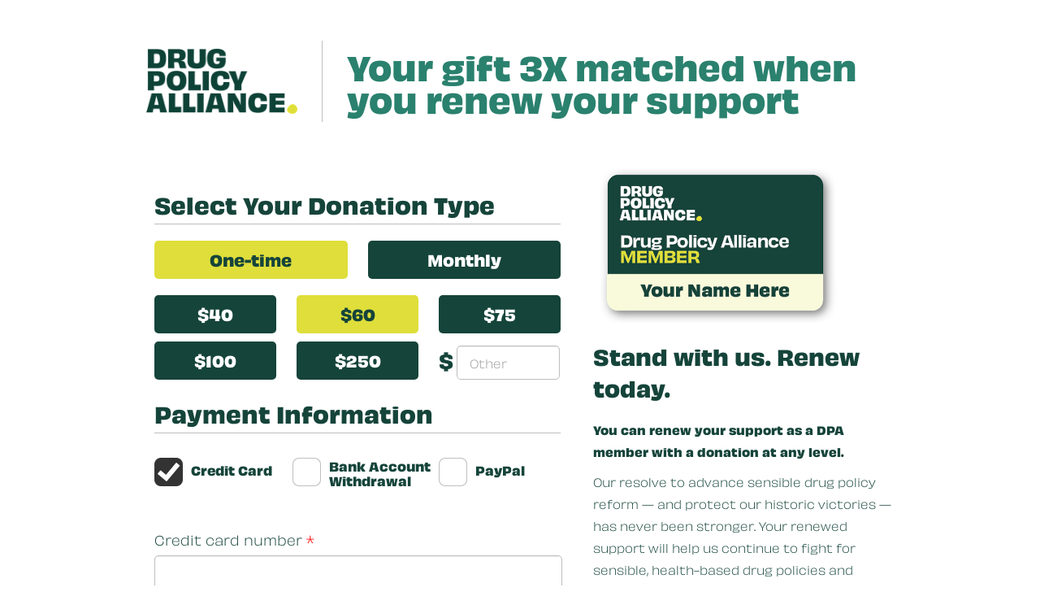

--- FILE ---
content_type: image/svg+xml
request_url: https://checkout.paypal.com/pwpp/2.21.0/images/paypal-small.svg
body_size: 1317
content:
<?xml version="1.0" encoding="UTF-8" standalone="no"?>
<svg width="26px" height="30px" viewBox="0 0 26 30" version="1.1" xmlns="http://www.w3.org/2000/svg" xmlns:xlink="http://www.w3.org/1999/xlink" xmlns:sketch="http://www.bohemiancoding.com/sketch/ns">
    <!-- Generator: Sketch 3.0 (7573) - http://www.bohemiancoding.com/sketch -->
    <title>Slice 1</title>
    <description>Created with Sketch.</description>
    <defs></defs>
    <g id="Page-1" stroke="none" stroke-width="1" fill="none" fill-rule="evenodd" sketch:type="MSPage">
        <g id="pp_m_rgb" sketch:type="MSLayerGroup">
            <g id="Group-5" sketch:type="MSShapeGroup">
                <path d="M24.388,17.7389674 C24.9793333,16.7688587 25.4138333,15.6003261 25.6795,14.2661413 C25.914,13.0884783 25.9581667,12.0342391 25.8105,11.1324457 C25.6545,10.1802717 25.2796667,9.3675 24.6961667,8.71695652 C24.3426667,8.32288043 23.8898333,7.98130435 23.3506667,7.70184783 L23.3283333,7.68961957 L23.3323333,7.68358696 L23.3345,7.67005435 C23.5225,6.49711957 23.5153333,5.51690217 23.3128333,4.67315217 C23.1093333,3.82728261 22.6968333,3.06668478 22.052,2.34766304 C20.715,0.857282609 18.2825,0.101413043 14.8221667,0.101413043 L5.31333333,0.101413043 C4.65533333,0.101413043 4.10316667,0.563152174 4.0005,1.19918478 L0.0408333333,25.7610326 C0.00516666667,25.9834239 0.0703333333,26.20875 0.219666667,26.3794565 C0.369,26.5504891 0.586666667,26.6486413 0.8165,26.6486413 L6.72316667,26.6486413 L6.71733333,26.6838587 L6.31216667,29.197337 C6.28116667,29.3905435 6.33783333,29.5866848 6.46766667,29.7353804 C6.59783333,29.8840761 6.787,29.9695109 6.98683333,29.9695109 L11.9346667,29.9695109 C12.5085,29.9695109 12.99,29.5669565 13.0795,29.0124457 L13.128,28.7654348 L14.0601667,22.9840761 L14.1201667,22.6636957 C14.2145,22.08 14.7218333,21.6559239 15.3266667,21.6559239 L16.0666667,21.6559239 C18.614,21.6559239 20.6965,21.1056522 22.2566667,20.0204348 C23.1103333,19.4267935 23.8271667,18.6591848 24.388,17.7389674" id="Fill-1" fill="#27346A"></path>
                <path d="M9.74533333,7.70576087 C9.808,7.31657609 10.0633333,6.99798913 10.407,6.83673913 C10.5633333,6.76353261 10.7378333,6.72277174 10.9208333,6.72277174 L18.3745,6.72277174 C19.2575,6.72277174 20.0806667,6.77934783 20.8335,6.89804348 C21.0485,6.93179348 21.2578333,6.97076087 21.4611667,7.01494565 C21.6645,7.05913043 21.8618333,7.10836957 22.053,7.16315217 C22.1485,7.19038043 22.2425,7.21907609 22.3348333,7.24907609 C22.7045,7.36907609 23.0486667,7.51059783 23.3653333,7.67478261 C23.7385,5.34668478 23.3626667,3.7623913 22.0755,2.3276087 C20.6583333,0.747717391 18.0978333,0.070923913 14.8221667,0.070923913 L5.3135,0.070923913 C4.644,0.070923913 4.074,0.5475 3.96966667,1.19445652 L0.0101666667,25.7563043 C-0.068,26.2410326 0.315,26.6791304 0.8165,26.6791304 L6.68666667,26.6791304 L9.74533333,7.70576087" id="Fill-3" fill="#27346A"></path>
                <path d="M23.3653333,7.67478261 L23.3653333,7.67478261 C23.3368333,7.85233696 23.3051667,8.03315217 23.268,8.21951087 C22.0143333,14.5177174 17.724,16.6953261 12.2445,16.6953261 L9.4545,16.6953261 C8.785,16.6953261 8.21983333,17.1719022 8.1155,17.8188587 L6.2815,29.1926087 C6.21316667,29.6165217 6.548,30 6.98683333,30 L11.9346667,30 C12.5203333,30 13.019,29.5830978 13.1101667,29.0171739 L13.1588333,28.7711413 L14.091,22.9889674 L14.151,22.6695652 C14.2423333,22.1034783 14.7408333,21.6865761 15.3265,21.6865761 L16.0666667,21.6865761 C20.8601667,21.6865761 24.6135,19.781413 25.7101667,14.2718478 C26.1685,11.9696739 25.9316667,10.0478804 24.7196667,8.69690217 C24.3531667,8.28831522 23.897,7.95032609 23.3653333,7.67478261" id="Fill-4" fill="#2790C3"></path>
            </g>
            <path d="M22.053,7.16315217 C21.8618333,7.10836957 21.6645,7.05913043 21.4611667,7.01494565 C21.2578333,6.97076087 21.0485,6.93179348 20.8335,6.89804348 C20.0806667,6.77934783 19.2575,6.72277174 18.3745,6.72277174 L10.9208333,6.72277174 C10.7378333,6.72277174 10.5633333,6.76353261 10.407,6.83673913 C10.0633333,6.99798913 9.808,7.31657609 9.74533333,7.70576087 L8.16116667,17.5319022 L8.1155,17.8188587 C8.21983333,17.1719022 8.785,16.6953261 9.4545,16.6953261 L12.2445,16.6953261 C17.724,16.6953261 22.0143333,14.5177174 23.268,8.21951087 C23.3051667,8.03315217 23.3368333,7.85233696 23.3653333,7.67478261 C23.0486667,7.51059783 22.7045,7.36907609 22.3348333,7.24907609 C22.2425,7.21907609 22.1485,7.19038043 22.053,7.16315217" id="Fill-6" fill="#1F264F" sketch:type="MSShapeGroup"></path>
        </g>
    </g>
</svg>

--- FILE ---
content_type: text/javascript
request_url: https://engage.drugpolicy.org/files/drugpolicy/js/js_YXBe0Rnuuvx1EAmXDUqfivkQ7V1lsgkyC7PzVWYFhIQ.js
body_size: 29739
content:
(function($) {
    Drupal.behaviors.springboard_cookie = {
        attach: function(context, settings) {
            $('body').once(function() {
                // Is the Springboard cookie set on this client?
                var cookie = $.cookie(Drupal.settings.springboard_cookie.name);
                if (!cookie) {
                    // No cookie, so make sure cookies are enabled.
                    $.cookie('cookies_enabled', '1', { path: '/', secure: true });
                    if ($.cookie('cookies_enabled') == '1') {
                        // Call out to the server for a cookie.
                        $.post(
                            '/js/springboard_cookie/new_cookie',
                            {
                                js_callback: 'new_cookie',
                                js_module: 'springboard_cookie'
                            },
                            function(data, status) {
                                // Save the cookie to this client.
                                var settings = {
                                    expires: parseInt(data.expires),
                                    path: data.path,
                                    secure: true,
                                };
                                if (Drupal.settings.springboard_cookie.domain != '') {
                                    settings.domain = Drupal.settings.springboard_cookie.domain;
                                }
                                $.cookie(
                                    Drupal.settings.springboard_cookie.name,
                                    data.cookie,
                                    settings
                                );
                            }
                        );
                    }
                }

            })
        }
    };
})(jQuery);
;
(function (FrTotal, FrFee, $) {
  // This script performs disclaimer manipulations on front-end forms
  // and billing update forms.
  Drupal.behaviors.ach_disclaimer = {
    attach: function (context, settings) {

      var disclaimer = $('#eft-disclaimer');

      var disclaimerHolder = [];

      if (disclaimer.length == 0) {
        return;
      }

      // Some gateways have unique names for the hidden disclaimer webform component.
      // Negotiate among the possible until we find or don't
      // find the correct one.
      if (typeof settings.active_gateways == "undefined") {
        // This would be a billing form update.
        disclaimerHolder = $('input[name$="eft_disclaimer_text]"]');
      }
      else {

        // This would be a donation form.
        if (typeof settings.active_gateways["bank account"].gateway == "undefined") {
          return;
        }

        var gateway_name = settings.active_gateways["bank account"].gateway

        if (gateway_name.indexOf('stripe') !== -1) {
          disclaimerHolder = $('input[name$="stripe_ach_disclaimer_text]"]');
        }
        if (gateway_name.indexOf('cybersource') !== -1) {
          disclaimerHolder = $('input[name$="cybersource_eft_disclaimer_text]"]');
        }
        if (gateway_name.indexOf('springboard_gateway_eft') !== -1) {
          disclaimerHolder = $('input[name$="[eft_disclaimer_text]"]');
        }
      }

      // Find the method selector on the fundraiser form.
      var billing = false;
      var paySelect = $("input[name*='payment_information][payment_method]']");
      // Or on the billing form.
      if (paySelect.length == 0) {
        paySelect = $("input[name*='payment_fields[payment_method_selector]']");
        billing = true;
      }

      var gateway = getActiveGateway(paySelect);

      // Populate the hidden disclaimer field with the text found in
      // the visible disclaimer.
      if (gateway === 'bank account' && disclaimerHolder.length != 0) {
        disclaimerHolder.val(disclaimer.text());
      }

      // Gateway switcher.
      if (paySelect.length != 0 && billing === true) {
        paySelect.on('change', function () {
          // Populate the hidden disclaimer field with the text found in
          // the visible disclaimer.
          gateway = getActiveGateway(paySelect);
          if (gateway !== 'bank account') {
            if (disclaimerHolder.length) {
              disclaimerHolder.val('');
            }
          } else {
            disclaimer.show();
            disclaimerHolder.val(disclaimer.text());
          }
        });
      }

      // Billing form amount or fee update event.
      $('#edit-amount-upgrade-amount, #edit-fee-amount, #edit-sb-recalc, #line-item-manager input[name$="[amount]"], #line-item-manager input[name$="[quantity]"]').on('keyup change input', function() {
        disclaimerUpdateTotals(paySelect, settings)
      });

      $('#line-item-manager input[name$="[remove]"]').on('click', function() {
        disclaimerUpdateTotals(paySelect, settings)
      });

      // Front-end and billing form.
      // This event fires whenever just about any form value changes. See:
      // FrTotalSetClickEvents() in donationTotal.js
      $(document).on("donation-total-update", function (event, donationAmount) {
        disclaimerUpdateDisclaimer(paySelect, disclaimer, disclaimerHolder, donationAmount)
      });

      $(document).ajaxComplete(function (event, xhr, ajaxSettings) {
        if (typeof ajaxSettings.extraData == "undefined" || typeof ajaxSettings.extraData._triggering_element_name == "undefined") {
          return;
        }
        if (ajaxSettings.extraData._triggering_element_name.indexOf('user_selected_currency') !== -1) {
          $(document).trigger("donation-total-update");
        }
      });

      if (typeof Drupal.settings.pmu != "undefined") {
        disclaimerUpdateTotals(paySelect, settings)
      }

      // This is needed after a currency update.
      paySelect.on('change', function () {
        disclaimerUpdateTotals(paySelect, settings)
      });

    }
  };

  function disclaimerUpdateDisclaimer(paySelect, disclaimer, disclaimerHolder, donationAmount) {
    var gateway = getActiveGateway(paySelect);
    disclaimer.hide();
    if (disclaimerHolder.length) {
      disclaimerHolder.val('');
      if (gateway !== 'bank account' && paySelect.length !== 0) {
        return;
      }
    }

    if (donationAmount == 0 && typeof Drupal.settings.pmu != "undefined") {
      donationAmount = Drupal.settings.pmu.amount;
    }

    if (donationAmount < 1) {
      return;
    }

    disclaimer.show();

    if (disclaimerHolder.length) {

      // Populate the hidden field.
      disclaimerHolder.val(disclaimer.text());

      // Billing form page, amount update form, hidden field:
      var disclaimerAmountHolder = $('input[name="eft_disclaimer_text"]');

      $(document).on("edit-fee-update", function (event) {

        if (gateway !== 'bank account' && paySelect.length !== 0) {
          return;
        }

        $('.form-item-fee-amount .description').html(disclaimer.text());

        // Populate the hidden field.
        if (disclaimerAmountHolder.length) {
          disclaimerAmountHolder.val(disclaimer.text());
        }

        // Designation billing form update. Display the disclaimer in the
        // line item manager.
        var lim =  $('#line-item-manager');
        if (lim.length != 0) {
          var designationDisclaimer = $('.disclaimer', '#line-item-manager');
          if (designationDisclaimer.length > 0) {
            designationDisclaimer.text(disclaimer.text());
          }
          else {
            lim.append('<div class="disclaimer"></div>');
            designationDisclaimer.text(disclaimer.text());
          }
        }
      });
    }
  }

  // This function should only fire on billing update forms.
  function disclaimerUpdateTotals(paySelect, settings) {

    var gateway = getActiveGateway(paySelect);
    // Stop here if gateway switching is enabled, but
    // bank account is not the current gateway.
    if (gateway !== 'bank account' && paySelect.length !== 0) {
      return;
    }

    // Billing form amount.
    var feeAmountField = $('input[name="fee_amount"]');
    // Designation billing form amount.
    var amountField = $('input[name$="[amount]"]');

    if (feeAmountField.length) {
      // Sustainer edit page.
      var donationAmount = feeAmountField.val();
    }
    else {
      // Order edit page or designation edit page:
      if (amountField.length === 1) {
        donationAmount = amountField.val();
        var quantityField = $('input[name$="[quantity]"]');
        if (quantityField.length) {
          var quant = quantityField.val();
          donationAmount = parseFloat(donationAmount * quant);
        }
      }
      else {
        // This is a designation with multiple designations.
        donationAmount = 0;
        amountField.each(function() {
          var parent = $(this).closest('tr');
          var remove = parent.find('input[name*="remove"]').prop('checked');
          if (parent.find('td:contains("Processing fee for #")').length === 0 && !remove) {
            var amount = parent.find('input[name*="amount"]').val();
            var quant = parent.find('input[name*="quantity"]').val();
            donationAmount += parseFloat(amount * quant);
          }
        });
      }
    }

    if (donationAmount == 0 && typeof Drupal.settings.pmu != "undefined") {
      donationAmount = Drupal.settings.pmu.amount;
    }

    var newAmount = donationAmount;

    if (typeof settings.fundraiser.fundraiser_fee_backend != 'undefined' ) {
      if ($('#edit-sb-recalc').is(':checked')) {
        var feeSettings = settings.fundraiser.fundraiser_fee_backend['current'];
        var processingFee = FrFee.getFee(feeSettings, newAmount);
        newAmount = (parseFloat(processingFee) + parseFloat(newAmount))
      }
    }
    settings.fundraiser.next_donation_amount = newAmount
    FrTotal.updateTotal(settings);
    $(document).trigger("edit-fee-update");
  }

  function getActiveGateway(paySelect) {
    var gateway = false;
    paySelect.each(function() {
      if (this.type === 'hidden') {
        gateway = $(this).val();
      }
      else if ($(this).is(":checked")) {
        gateway = $(this).val();
      }
    });
    return gateway;
  }

})( window.FundraiserTotal = window.FundraiserTotal || {},
  window.FundraiserFee = window.FundraiserFee || {},
  jQuery);
;
(function (SbStripe, $, undefined) {

  // Dynamically replaces the [js:formatted-donation-amount] token
  Drupal.behaviors.springboard_stripe = {
    attach: function (context, settings) {

      $(document).ready(function () {

        var sepaDisclaimer = $('#sepa-disclaimer');
        var eftDisclaimer = $('#eft-disclaimer');
        var accountName = $('input[name*="sepa][account_name"]');
        var sortCode = $('input[name*="bacs][sort_code"]');
        var bacsNumber = $('input[name*="bacs][account_number"]');

        if (sortCode.length) {
          if ('springboard_stripe' in settings && 'bacs' in settings.springboard_stripe) {
            bacsProcess(sortCode, bacsNumber);
          }
        }

        if (sepaDisclaimer.length && accountName.length) {
          if ('springboard_stripe' in settings && 'sepa' in settings.springboard_stripe) {
            sepaProcess(sepaDisclaimer, accountName, settings);
          }
        }

        if (eftDisclaimer.length) {
          if ('springboard_stripe' in settings && 'bank account' in settings.springboard_stripe) {
            accountName = $('input[name*="bank account][account_name"]');
            eftProcess(eftDisclaimer, accountName, settings);
          }
        }
      });

      var paySelect = $("input[name*='payment_information][payment_method]']");
      var gateway = getActiveGateway(paySelect);

      if (!gateway) {
        return false;
      }

      if (gateway === 'sepa' || gateway === 'bacs' || gateway === 'bank account') {
        if ('springboard_stripe' in settings && gateway in settings.springboard_stripe 
          && settings.ajaxPageState.theme !== 'fundraising_pages') {
          settings.disable_upsell = true;
        }
        else {
          settings.disable_upsell = false;
        }
      }

      $('body').once('springboard-stripe-payselect', function () {

        setPublishableKey(gateway, settings);
        $(document).on('ajaxSuccess', function (e, x, s) {
          if (typeof s.extraData == "undefined" || typeof s.extraData._triggering_element_name == "undefined") {
            return false;
          }
          if (s.extraData._triggering_element_name.indexOf('user_selected_currency') !== -1) {
            var paySelect = $("input[name*='payment_information][payment_method]']");
            var gateway = getActiveGateway(paySelect);
            setPublishableKey(gateway, settings);
          }
        });

        paySelect.on('change', function () {
          gateway = getActiveGateway(paySelect);
          setPublishableKey(gateway, settings);
          if ('springboard_stripe' in settings && this.value in settings.springboard_stripe
            && (gateway === 'sepa' || gateway === 'bacs' || gateway === 'bank account') 
            && settings.ajaxPageState.theme !== 'fundraising_pages') {
            settings.disable_upsell = true;
          }
          else {
            settings.disable_upsell = false;
          }
        });
      });
    }
  };

  function getActiveGateway(paySelect) {
    var gateway = false;
    paySelect.each(function() {
      if (this.type === 'hidden') {
        gateway = $(this).val();
      }
      else if ($(this).is(":checked")) {
        gateway = $(this).val();
      }
    });
    return gateway;
  }

  function setPublishableKey(gateway, settings) {

    if (typeof settings.sbStripePublishableKeys == "undefined" || typeof settings.sbStripePublishableKeys[gateway] == "undefined") {
      $('input[name*="[radar_session]"]').val('');
      return;
    }

    var pkey = settings.sbStripePublishableKeys[gateway];

    try {
      SbStripe.stripe = Stripe(pkey, {canCreateRadarSession: true});
      SbStripe.stripe.createRadarSession().then(function (result) {
        if (result.error) {
          // Typically you should not abort your checkout flow if an error is returned.
          console.error(result.error);
          $('input[name*="[radar_session]"]').val('');
        } else {
          $('input[name*="[radar_session]"]').val(result.radarSession.id);
        }
      });
    }
    catch(e) {
      console.error(e);
    }

  }

  function bacsProcess(sortCode, bacsNumber) {

    if (bacsNumber.length) {
      if (typeof(jQuery.validator) !== 'undefined') {

        $.validator.addMethod(
          "bacsNumberCheck", function (value, element, message) {
            var numValue = bacsNumber.val();
            return numValue.length === 8
          }
        );

        $.validator.addMethod(
          "bacsSortCheck", function (value, element) {
            var sortValue = sortCode.val().replace(/\-/g, '');
            return sortValue.length === 6;
          }
        );

        $.validator.addMethod(
          "bacsSortNumberCheck", function (value, element) {
            var sortValue = sortCode.val().replace(/\-/g, '');
            return $.isNumeric(sortValue);
          }
        );

      }
    }
  }

  function sepaProcess(sepaDisclaimer, accountName, settings) {
    var sepa_disclaimer = sepaDisclaimer.html();
    var merchant_name = accountName.val();
    sepa_disclaimer = sepa_disclaimer.replace(/\[statement_descriptor\]/g, merchant_name);
    sepaDisclaimer.html(sepa_disclaimer);

    if (typeof(jQuery.validator) !== 'undefined') {
      $.validator.addMethod("ibanCheck", function (value, element) {
        var iban = value.toUpperCase().replace(/\s+/g, '');
        //$(element).val(iban);
        return checkibancore(iban) == "1";
      }, settings.sbStripeIbanError);
    }
  }

  function eftProcess(eftDisclaimer, accountName, settings) {
    var eft_disclaimer = eftDisclaimer.html();
    var merchant_name = accountName.val();
    eft_disclaimer = eft_disclaimer.replace(/\[statement_descriptor\]/g, merchant_name);
    eftDisclaimer.html(eft_disclaimer);
  }

})(
  window.SpringboardStripe = window.SpringboardStripe || {},
  jQuery);
;
;(function(biapVals, $) {
  $(document).on('BraintreePaymentInstance', function(e, BraintreePaymentInstance, error) {
    // send message to parent.js to check if user's iOS supports braintree Apple Pay on embedded form
    window.parent.postMessage('braintree', '*');
    BraintreePaymentInstance.addPaymentMethod('applepay', (function() {
      var BIAP = {
        applePayInstance: null
      };
      var BI = BraintreePaymentInstance;

      if (typeof biapVals.form == "undefined" && typeof BI.$form != "undefined") {
        biapVals.form = BI.$form;
      }

      $('body').once('braintreeApplePay', function () {
        $(document).on('ajaxStart', function (e, x) {
          if (typeof e.currentTarget == "undefined" || typeof e.currentTarget.activeElement == "undefined") {
            return;
          }
          if (typeof $(e.currentTarget.activeElement).attr('name') == "undefined") {
            return;
          }

          // Unset the processed classes when the currency is changed. The normal
          // "once" behavior doesn't work because the form is being replaced. Or
          // rather, it works too well. Without this, switching among currencies
          // multiple times causes the braintree fields to go missing if multiple
          // currencies have a braintree gateway.
          if ($(e.currentTarget.activeElement).attr('name').indexOf('user_selected_currency') != -1) {
            $('body').removeClass('braintreeApplePay-processed');
            if (typeof biapVals.callbacks != "undefined") {
              // Braintree CC removes the submit handlers when the page loads.
              // If braintree is on a default currency and the currency is
              // switched, and the alternate currency does not have braintree cc
              // the submit handlers are not re-applied.This is a
              // workaround to ensure the submit handlers are re-applied.
              if (typeof BI.$form[0] != "undefined") {
                $.data(BI.$form[0], 'events')['submit'] = biapVals.callbacks;
              }
            }
          }
        });
      });

      BIAP.preboot = function() {
        // If Apple Pay is enabled, check if the browser supports it.
        if ($.inArray('applepay', BI.settings.enabledMethods) >= 0) {
          var supports_applepay = true;
          if (!window.ApplePaySession) {
            error('This device does not support Apple Pay.');
            supports_applepay = false;
          }
          if (supports_applepay && !ApplePaySession.canMakePayments()) {
            error('This device is not capable of making Apple Pay payments.');
            supports_applepay = false;
          }
          if (!supports_applepay) {
            // Remove the Apple Pay option.
            BI.removePaymentMethod('applepay');
          }
        }
      };

      BIAP.isEnabled = function() {
        return BI.settings.enabledMethods.indexOf('applepay') >= 0;
      };

      BIAP.setInstance = function(applePayInstance) {
        BIAP.applePayInstance = applePayInstance;
        return BIAP;
      };

      var fEnableFieldsSubmit = false;
      BIAP.enableFieldsSubmit = function() {
        // When autofill is enabled, we only want to validate the amount field.
        // Since the donation validation submission handler is already on the
        // queue, we need to insert our submission handler function before the
        // donation validation.
        BIAP.callbacks = $.extend(true, [], $.data(BI.$form[0], 'events')['submit']);
        // Need to make this global for ajax compat.
        if (undefined === biapVals.callbacks) {
          biapVals.callbacks = BIAP.callbacks;
        }

        var guid = 128;
        if (undefined !== BIAP.callbacks && BIAP.callbacks.length) {
          guid = BIAP.callbacks[0].guid - 1;
        }
        $.data(BI.$form[0], 'events')['submit'].splice(0, BIAP.callbacks.length, {
          data: null,
          guid: guid,
          handler: BIAP.submitFields,
          namespace: '',
          origType: 'submit',
          quick: null,
          selector: null,
          type: 'submit'
        });
        fEnableFieldsSubmit = true;
        return BIAP;
      };

      BIAP.disableFieldsSubmit = function() {
        if (fEnableFieldsSubmit) {
          $.data(BI.$form[0], 'events')['submit'] = biapVals.callbacks;
        }

        BIAP.applepayFieldsCreated = false;
        fEnableFieldsSubmit = false;
        return BIAP;
      };

      BIAP.resetFieldsSubmit = function() {
        BIAP.disableFieldsSubmit().enableFieldsSubmit();
        return BIAP;
      };

      BIAP.submitFields = function(event) {
        if (BI.settings.currentPaymentMethod != 'applepay') {
          return;
        }

        // Check the current version of the dom for amount fields.
        BI.findAmountFields();
        // Ensure that the appropiate amount field is validated before submit.
        var frequency = BI.$recursValue;

        var notHidden = true;
        if ($.inArray(frequency, ["recurs", "sb_fs_quarterly", "sb_fs_semi", "sb_fs_annually"]) != -1) {
          if (frequency === 'recurs') {
            notHidden = BI.$recurringAmount.attr("type") != "hidden"
          }
          else {
            notHidden = BI.$form.find('input[name="frequencies[' + frequency + '_amount]"]').length > 0;
          }
        }
        // Not recurring only.
        // Not Other amount only.
        // Must be dual ask
        if (BI.$recurs.attr("type") != "hidden"
          && $.inArray(frequency, ["recurs", "sb_fs_quarterly", "sb_fs_semi", "sb_fs_annually"]) != -1
          && notHidden) {

          switch (BI.$recursValue) {
            case 'recurs':
              var checked = BI.$recurringAmount.filter(':checked').val();
              break;

            case 'sb_fs_quarterly':
              if (BI.$recurringQuarterlyAmount.length) {
                checked = BI.$recurringQuarterlyAmount.filter(':checked').val()
              }
              break;

            case 'sb_fs_semi':
              if (BI.$recurringSemiAmount.length) {
                checked = BI.$recurringSemiAmount.filter(':checked').val();
              }
              break;

            case 'sb_fs_annually':
              if (BI.$recurringAnnuallyAmount.length) {
                checked = BI.$recurringAnnuallyAmount.filter(':checked').val();
              }
              break;
          }

          // Check for other only configuration.
          if (typeof checked === 'undefined' && BI.$recurringOtherAmount.length) {
            switch (BI.$recursValue) {
              case 'recurs':
                if ('other' == BI.$recurringAmount.filter(':hidden').val() || !BI.$recurringAmount.length) {
                  checked = 'other';
                }
                break;

              case 'sb_fs_quarterly':
                if ('other' == BI.$recurringQuarterlyAmount.filter(':hidden').val() || !BI.$recurringQuarterlyAmount.length) {
                  checked = 'other';
                }
                break;

              case 'sb_fs_semi':
                if ('other' == BI.$recurringSemiAmount.filter(':hidden').val() || !BI.$recurringSemiAmount.length) {
                  checked = 'other';
                }
                break;

              case 'sb_fs_annually':
                if ('other' == BI.$recurringAnnuallyAmount.filter(':hidden').val() || !BI.$recurringAnnuallyAmount.length) {
                  checked = 'other';
                }
                break;
            }
          }

          if (checked == 'other'
            && Drupal.settings.fundraiser.donationValidate.element('input[name="submitted[donation][recurring_other_amount]"]') === false) {
            $('input[name="submitted[donation][recurring_other_amount]"]').focus();
            event.stopImmediatePropagation();
            event.preventDefault();
            return;
          }
        }
        else {
          var checked = BI.$amount.filter(':checked').val();
          // Check for other only configuration.
          if (
            typeof checked === 'undefined'
            && ('other' == BI.$amount.filter(':hidden').val() || !BI.$amount.length)
            && BI.$otherAmount.length
          ) {
            checked = 'other';
          }
          if (checked == 'other' && Drupal.settings.fundraiser.donationValidate.element('input[name="submitted[donation][other_amount]"]') === false) {
            $('input[name="submitted[donation][other_amount]"]').focus();
            event.stopImmediatePropagation();
            event.preventDefault();
            return;
          }
        }

        if (!BI.$form.find('input[name=payment_method_nonce]').val().length) {
          event.preventDefault();

          // Ensure appropriate amount is present.
          BI.updateAmount();

          // Check for addon. We don't do this in frTotal because we don't want the addon amount in the summary or anywhere else.
          // We ONLY want this in the amount displayed on the braintree payment preview.
          if (Drupal.settings.fundraiserAddon) {
            addon = Drupal.fundraiserAddon.prototype;
            if (typeof(Drupal.settings.fundraiser.fundraiserAddon) == "undefined") {
              var addon = addon.calcAddon();
              BI.amount = parseFloat(BI.amount) + parseFloat(addon);
            }
          }

          var paymentRequest = BIAP.applePayInstance.createPaymentRequest({
            total: {
              label: BI.settings.storeName,
              amount: BI.amount
            },
            requiredBillingContactFields: ['postalAddress', 'name'],
            requiredShippingContactFields: ['email']
          });

          var session = new ApplePaySession(3, paymentRequest);

          session.onvalidatemerchant = function(event) {
            var domain = window.location.hostname;
            if (document.location.ancestorOrigins.length) {
              // If we have an iframe involved, Apple expects the parent's
              // TLD for merchant validation.
              domain = new URL(document.location.ancestorOrigins[0]).hostname;
            }
            BIAP.applePayInstance.performValidation({
              validationURL: event.validationURL,
              displayName: BI.settings.storeName,
              domainName: domain
            }, function (validationErr, merchantSession) {
              if (validationErr) {
                // You should show an error to the user, e.g. 'Apple Pay failed to
                // load.'
                error('Error validating merchant:', validationErr);
                session.abort();
                return;
              }
              session.completeMerchantValidation(merchantSession);
            });
          };

          session.onpaymentauthorized = function (event) {
            BIAP.applePayInstance.tokenize({
              token: event.payment.token
            }, function(tokenizeErr, payload) {
              if (tokenizeErr) {
                error('Error tokenizing Apple Pay:', tokenizeErr);
                session.completePayment(ApplePaySession.STATUS_FAILURE);
                return;
              }

              session.completePayment(ApplePaySession.STATUS_SUCCESS);
              BI.$form.find('input[name=payment_method_nonce]').val(payload.nonce);
              $.data(BI.$form[0], 'events')['submit'] = biapVals.callbacks;
              var autofill = BI.settings.applepay.autofill;
              if (autofill != 'never') {
                var autofilled = BI.autofill({
                  firstName: event.payment.billingContact.givenName,
                  lastName: event.payment.billingContact.familyName,
                  email: event.payment.shippingContact.emailAddress,
                  address: event.payment.billingContact.addressLines[0],
                  address2: undefined == event.payment.billingContact.addressLines[1] ? '' : event.payment.billingContact.addressLines[1],
                  city: event.payment.billingContact.locality,
                  country: event.payment.billingContact.countryCode.toUpperCase(),
                  state: event.payment.billingContact.administrativeArea,
                  zip: event.payment.billingContact.postalCode
                }, autofill);
              }

              if (BI.$allSubmits.length > 1) {
                BI.$submit.trigger('click', ['submit']);
              }
              else {
                // Don't change the original submit behavior for non-designation forms.
                BI.$form.submit();
              }
              // Otherwise the user will need to press submit again.
            });
          };

          session.begin();
        }
      };

      BIAP.createFields = function(clientInstance) {
        BI.setClientInstance(clientInstance);
        if (BIAP.applepayFieldsCreated) {
          return BIAP;
        }

        braintree.applePay.create({
          client: BI.clientInstance
        }, function (error_message, applePayInstance) {
          if (error_message) {
            error(error_message);
            BI.removePaymentMethod('applepay');
            return;
          }

          BIAP.setInstance(applePayInstance);

          var promise = ApplePaySession.canMakePaymentsWithActiveCard(applePayInstance.merchantIdentifier);
          promise.then(function(canMakePaymentsWithActiveCard) {
            if (canMakePaymentsWithActiveCard) {
              BI.disableHostedFieldsSubmit().disablePaypalFieldsSubmit();
              BIAP.resetFieldsSubmit();
              BIAP.applepayFieldsCreated = true;
            }
            else {
              BI.removePaymentMethod('applepay');
            }
          });
        });
        return BIAP;
      };

      BIAP.teardown = function() {
        BIAP.disableFieldsSubmit();
      };

      return BIAP;
    })());
  });
})(
  window.braintreeAppleValues = window.braintreeAppleValues || {},
  jQuery);
;
(function ($) {

/**
 * A progressbar object. Initialized with the given id. Must be inserted into
 * the DOM afterwards through progressBar.element.
 *
 * method is the function which will perform the HTTP request to get the
 * progress bar state. Either "GET" or "POST".
 *
 * e.g. pb = new progressBar('myProgressBar');
 *      some_element.appendChild(pb.element);
 */
Drupal.progressBar = function (id, updateCallback, method, errorCallback) {
  var pb = this;
  this.id = id;
  this.method = method || 'GET';
  this.updateCallback = updateCallback;
  this.errorCallback = errorCallback;

  // The WAI-ARIA setting aria-live="polite" will announce changes after users
  // have completed their current activity and not interrupt the screen reader.
  this.element = $('<div class="progress" aria-live="polite"></div>').attr('id', id);
  this.element.html('<div class="bar"><div class="filled"></div></div>' +
                    '<div class="percentage"></div>' +
                    '<div class="message">&nbsp;</div>');
};

/**
 * Set the percentage and status message for the progressbar.
 */
Drupal.progressBar.prototype.setProgress = function (percentage, message) {
  if (percentage >= 0 && percentage <= 100) {
    $('div.filled', this.element).css('width', percentage + '%');
    $('div.percentage', this.element).html(percentage + '%');
  }
  $('div.message', this.element).html(message);
  if (this.updateCallback) {
    this.updateCallback(percentage, message, this);
  }
};

/**
 * Start monitoring progress via Ajax.
 */
Drupal.progressBar.prototype.startMonitoring = function (uri, delay) {
  this.delay = delay;
  this.uri = uri;
  this.sendPing();
};

/**
 * Stop monitoring progress via Ajax.
 */
Drupal.progressBar.prototype.stopMonitoring = function () {
  clearTimeout(this.timer);
  // This allows monitoring to be stopped from within the callback.
  this.uri = null;
};

/**
 * Request progress data from server.
 */
Drupal.progressBar.prototype.sendPing = function () {
  if (this.timer) {
    clearTimeout(this.timer);
  }
  if (this.uri) {
    var pb = this;
    // When doing a post request, you need non-null data. Otherwise a
    // HTTP 411 or HTTP 406 (with Apache mod_security) error may result.
    $.ajax({
      type: this.method,
      url: this.uri,
      data: '',
      dataType: 'json',
      success: function (progress) {
        // Display errors.
        if (progress.status == 0) {
          pb.displayError(progress.data);
          return;
        }
        // Update display.
        pb.setProgress(progress.percentage, progress.message);
        // Schedule next timer.
        pb.timer = setTimeout(function () { pb.sendPing(); }, pb.delay);
      },
      error: function (xmlhttp) {
        pb.displayError(Drupal.ajaxError(xmlhttp, pb.uri));
      }
    });
  }
};

/**
 * Display errors on the page.
 */
Drupal.progressBar.prototype.displayError = function (string) {
  var error = $('<div class="messages error"></div>').html(string);
  $(this.element).before(error).hide();

  if (this.errorCallback) {
    this.errorCallback(this);
  }
};

})(jQuery);
;
/**
 * @file
 * JavaScript behaviors for the front-end display of webforms.
 */

(function ($) {

Drupal.behaviors.webform = Drupal.behaviors.webform || {};

Drupal.behaviors.webform.attach = function (context) {
  // Calendar datepicker behavior.
  Drupal.webform.datepicker(context);
};

Drupal.webform = Drupal.webform || {};

Drupal.webform.datepicker = function (context) {
  $('div.webform-datepicker').each(function () {
    var $webformDatepicker = $(this);
    var $calendar = $webformDatepicker.find('input.webform-calendar');

    // Ensure the page we're on actually contains a datepicker.
    if ($calendar.length == 0) {
      return;
    }

    var startDate = $calendar[0].className.replace(/.*webform-calendar-start-(\d{4}-\d{2}-\d{2}).*/, '$1').split('-');
    var endDate = $calendar[0].className.replace(/.*webform-calendar-end-(\d{4}-\d{2}-\d{2}).*/, '$1').split('-');
    var firstDay = $calendar[0].className.replace(/.*webform-calendar-day-(\d).*/, '$1');
    // Convert date strings into actual Date objects.
    startDate = new Date(startDate[0], startDate[1] - 1, startDate[2]);
    endDate = new Date(endDate[0], endDate[1] - 1, endDate[2]);

    // Ensure that start comes before end for datepicker.
    if (startDate > endDate) {
      var laterDate = startDate;
      startDate = endDate;
      endDate = laterDate;
    }

    var startYear = startDate.getFullYear();
    var endYear = endDate.getFullYear();

    // Set up the jQuery datepicker element.
    $calendar.datepicker({
      dateFormat: 'yy-mm-dd',
      yearRange: startYear + ':' + endYear,
      firstDay: parseInt(firstDay),
      minDate: startDate,
      maxDate: endDate,
      onSelect: function (dateText, inst) {
        var date = dateText.split('-');
        $webformDatepicker.find('select.year, input.year').val(+date[0]).trigger('change');
        $webformDatepicker.find('select.month').val(+date[1]).trigger('change');
        $webformDatepicker.find('select.day').val(+date[2]).trigger('change');
      },
      beforeShow: function (input, inst) {
        // Get the select list values.
        var year = $webformDatepicker.find('select.year, input.year').val();
        var month = $webformDatepicker.find('select.month').val();
        var day = $webformDatepicker.find('select.day').val();

        // If empty, default to the current year/month/day in the popup.
        var today = new Date();
        year = year ? year : today.getFullYear();
        month = month ? month : today.getMonth() + 1;
        day = day ? day : today.getDate();

        // Make sure that the default year fits in the available options.
        year = (year < startYear || year > endYear) ? startYear : year;

        // jQuery UI Datepicker will read the input field and base its date off
        // of that, even though in our case the input field is a button.
        $(input).val(year + '-' + month + '-' + day);
      }
    });

    // Prevent the calendar button from submitting the form.
    $calendar.click(function (event) {
      $(this).focus();
      event.preventDefault();
    });
  });
}

})(jQuery);
;
(function (FrTotal, FrFee, $, undefined) {

  // Dynamically replaces the [js:formatted-donation-amount] token
  Drupal.behaviors.fundraiser_total = {
    attach: function (context, settings) {

      // Check if there is a token on the page.
      if (!$('span.js-formatted-donation-amount').length) {
        return;
      }

      // Start the token replacement.
      FrTotal.initializeVars();
      FrTotal.updateTotal(settings);

      // Define the event handlers for the total amount re-calculation.
      $('body').once('fundraiser-total', function() {
        FrTotalSetClickEvents(settings);
      });
    }
  };

  // Find the fields we need to calulate the total.
  FrTotal.initializeVars = function () {
    FrTotal.processingFeeField = $('input[name*="[processing_fee]"]');
    FrTotal.paymentMethodFields = $('input[name*="[payment_method]"]');
    FrTotal.recursMonthlyField = $('input[name*="recurs_monthly"]');
    FrTotal.otherAmountField = $('input[name*="[other_amount]"]');
    FrTotal.recurringOtherAmountField = $('input[name*="[recurring_other_amount]"]');
    FrTotal.donationAmountFields = $('input[name*="donation][amount]"]');
    FrTotal.donationRecurringAmountFields = $('input[name*="donation][recurring_amount]"]');
    FrTotal.donationQuarterlyFreqAmounts = $('input[name*="frequencies[sb_fs_quarterly_amount]"]');
    FrTotal.donationSemiAnnualFreqAmounts = $('input[name*="frequencies[sb_fs_semi_amount]"]');
    FrTotal.donationAnnuallyFreqAmounts = $('input[name*="frequencies[sb_fs_annually_amount]"]');
  };

  // Retrieve the current donation amount from webform fields.
  FrTotal.getCurrentAmount = function (settings) {

    var recursSelected = false;
    var recursSelect = FrTotal.recursMonthlyField;
    if (recursSelect) {
      var recursSelectType = recursSelect.attr('type');
    }
    var currentAmount = 0;
    // fundraiser.recurring_settings does not exist on billing update form.
    var dualAsk = (settings.fundraiser.recurring_settings) ? settings.fundraiser.recurring_settings.recurring_dual_ask_amounts : false;

    if (!settings.fundraiserTickets) {
      if (recursSelectType && recursSelectType == 'hidden') {
        if (recursSelect.val() !== 'NO_RECURR') {
          recursSelected = recursSelect.val();
        }
      }
      else {
        if (FrTotal.recursMonthlyField && FrTotal.recursMonthlyField.filter(':checked').val()) {
          recursSelected = FrTotal.recursMonthlyField.filter(':checked').val();
        }
      }

      if ((!recursSelected || recursSelected === 'NO_RECURR' || (dualAsk == false && recursSelected))) {

        currentAmount = FrTotal.donationAmountFields.filter(":checked").val();

        if (currentAmount == 'other') {
          currentAmount = FrTotal.otherAmountField.val();
        }
        else if (
          typeof currentAmount === 'undefined'
          && FrTotal.otherAmountField.length
          && ('other' == FrTotal.donationAmountFields.filter(":hidden").val() || !FrTotal.donationAmountFields.length)
        ) {
          currentAmount = FrTotal.otherAmountField.val();
        }
      }
      else {
        if (recursSelected === 'recurs') {
          currentAmount = FrTotal.donationRecurringAmountFields.filter(':checked').val();
        }

        if (recursSelected !== 'NO_RECURR') {
          currentAmount = FrTotal.donationRecurringAmountFields.filter(':checked').val();
        }

        if (settings.fundraiser.multi_frequency) {

          if (recursSelected === 'sb_fs_quarterly') {
            currentAmount = FrTotal.donationQuarterlyFreqAmounts.filter(':checked').val();
          }

          if (recursSelected === 'sb_fs_semi') {
            currentAmount = FrTotal.donationSemiAnnualFreqAmounts.filter(':checked').val();
          }

          if (recursSelected === 'sb_fs_annually') {
            currentAmount = FrTotal.donationAnnuallyFreqAmounts.filter(':checked').val();
          }
        }

        if (currentAmount == 'other') {
          currentAmount = FrTotal.recurringOtherAmountField.val();
        }
        else if (
          typeof currentAmount === 'undefined'
          && FrTotal.recurringOtherAmountField.length
          && ('other' == FrTotal.donationRecurringAmountFields.filter(":hidden").val() || !FrTotal.donationRecurringAmountFields.length)
        ) {
          // damn when does this happen?
          currentAmount = FrTotal.recurringOtherAmountField.val();
        }
      }
    }

    if (settings.fdNid) {
      currentAmount = Drupal.fundraiserDesignations.prototype.calcTotalMinusFee();
    }

    if (settings.fundraiserTickets) {
      currentAmount = Drupal.fundraiserTickets.prototype.calcTotalMinusFee();
    }

    if (isNaN(parseFloat(currentAmount))) {
      currentAmount = 0;
    }
    return currentAmount;
  };

  // Update the total.
  FrTotal.updateTotal = function (settings) {

    if (settings.fundraiser.next_donation_amount) {
      // We're on the sustainers billing update form.
      var donationAmount = settings.fundraiser.next_donation_amount;
    }
    else {
      // We're on a donation form.
      donationAmount = FrTotal.getCurrentAmount(settings);
      if (typeof(donationAmount) == "undefined") {
        donationAmount = 0;
      }
    }

    if (settings.fundraiserTickets) {
      FrTotal.tickets = Drupal.fundraiserTickets.prototype;
      if (typeof(settings.fundraiser.fundraiser_fee) == "undefined") {
        var addon = FrTotal.tickets.calcExtra();
        donationAmount = donationAmount + addon;
      }
    }

    if (typeof(settings.fundraiser.fundraiser_fee) != "undefined") {

      if (FrTotal.paymentMethodFields.attr('type') != "hidden") {
        var $method = FrTotal.paymentMethodFields.filter(':checked').val();
      }
      else {
        $method = FrTotal.paymentMethodFields.val();
      }

      if (typeof(settings.fundraiser.fundraiser_fee[$method]) !== "undefined" || $method === 'free_tickets') {
        if ($method !== 'free_tickets') {
          var feeSettings = settings.fundraiser.fundraiser_fee[$method];
          var processingFee = FrFee.getFee(feeSettings, donationAmount);
        }
        if (settings.fundraiserTickets) {
          addon = FrTotal.tickets.calcExtra();
          donationAmount = donationAmount + addon;
        }
        if ($.isNumeric(processingFee) && FrTotal.processingFeeField.is(':checked')) {
          donationAmount = parseFloat(donationAmount) + parseFloat(processingFee);
        }
      }
    }

    if (typeof(settings.premiums) !== "undefined") {
      // Check for shipping charge, if present add to donation amount.
      var premiumShipping = $('.form-item-selected-premium-id input:checked').parents('.form-type-radio').siblings('.shipping-amount').data('attribute-shipping-amount');

      if (premiumShipping) {
        donationAmount = parseFloat(premiumShipping.replace("$", "")) + parseFloat(donationAmount);
      }
    }

    if ($('span.js-formatted-donation-amount').length) {
      FrTotal.replaceToken(donationAmount);
    }

    // Trigger for other modules to hook into the calculation (Togetherpay,
    // hide/show disaclaimer based on total amount).
    $(document).trigger("donation-total-update", [donationAmount]);

    return donationAmount;
  };

  // Replace the token.
  FrTotal.replaceToken = function(donationAmount) {
    var settings = Drupal.settings;
    var symbol = settings.fundraiser.currency.symbol;
    var dec = settings.fundraiser.currency.decimals;
    var sep = settings.fundraiser.currency.decimal_separator;
    var thou = settings.fundraiser.currency.thousands_separator;
    var newAmount = symbol + (parseFloat(donationAmount)).formatMoney(dec, sep, thou);
    $('span.js-formatted-donation-amount').text(newAmount);
  };

  function FrTotalSetClickEvents(settings) {
    FrTotal.paymentMethodFields.on('change', function () {
      FrTotal.updateTotal(settings);
    });
    if (typeof FrTotal.processingFeeField !== "undefined") {
      FrTotal.processingFeeField.on('change', function () {
        FrTotal.updateTotal(settings);
      });
    }
    FrTotal.recursMonthlyField.on('change', function () {
      FrTotal.updateTotal(settings);
    });
    FrTotal.otherAmountField.on('keyup', function () {
      FrTotal.updateTotal(settings);
    });
    FrTotal.otherAmountField.on('focus', function () {
      FrTotal.updateTotal(settings);
    });
    FrTotal.recurringOtherAmountField.on('keyup', function () {
      FrTotal.updateTotal(settings);
    });
    FrTotal.donationAmountFields.on('change', function () {
      FrTotal.updateTotal(settings);
    });
    FrTotal.donationRecurringAmountFields.on('change', function () {
      FrTotal.updateTotal(settings);
    });
    FrTotal.donationQuarterlyFreqAmounts.on('change', function(){
      FrTotal.updateTotal(settings);
    });
    FrTotal.donationSemiAnnualFreqAmounts.on('change', function(){
      FrTotal.updateTotal(settings);
    });
    FrTotal.donationAnnuallyFreqAmounts.on('change', function(){
      FrTotal.updateTotal(settings);
    });
  }

  Number.prototype.formatMoney = function(c, d, t) {
    var n = this, c = isNaN(c = Math.abs(c)) ? 2 : c, d = d == undefined ? "," : d, t = t == undefined ? "." : t, s = n < 0 ? "-" : "", i = parseInt(n = Math.abs(+n || 0).toFixed(c)) + "", j = (j = i.length) > 3 ? j % 3 : 0;
    return s + (j ? i.substr(0, j) + t : "") + i.substr(j).replace(/(\d{3})(?=\d)/g, "$1" + t) + (c ? d + Math.abs(n - i).toFixed(c).slice(2) : "");
  };

})(
  window.FundraiserTotal = window.FundraiserTotal || {},
  window.FundraiserFee = window.FundraiserFee || {},
  jQuery);
;
(function (FrFee, $, undefined) {

  // Functions shared by the frontend and backend javascript.
  FrFee.appendMessage = function(processingFee, donationAmount, feeCheckboxControl, feeSettings, drupalSettings) {

    var settings = drupalSettings;
    var symbol = settings.fundraiser.currency.symbol;
    var dec = settings.fundraiser.currency.decimals;
    var sep = settings.fundraiser.currency.decimal_separator;
    var thou = settings.fundraiser.currency.thousands_separator;
    var newAmount = symbol + (parseFloat(processingFee) + parseFloat(donationAmount)).formatMoney(dec, sep, thou);
    var message = feeSettings.fee_message.replace('[fundraiser-fee-total]', newAmount);
    feeCheckboxControl.append('<div class="processing-fee-message">' + message + '</div>');

    FrFee.pfField = $('input[name$="[designation_funds_pf]"]');
    if (FrFee.pfField.length) {
      FrFee.pfField.val(processingFee);
    }

  };

  FrFee.getFee = function(feeSettings, donationAmount){

    var processingFee = 0;

    if (feeSettings.fee_percentage.length) {
      var feePercentage =  feeSettings.fee_percentage * 0.01;
      processingFee = parseFloat((donationAmount * feePercentage))
    }

    if (feeSettings.fee_dollar_amount.length && donationAmount != 0) {
      processingFee = processingFee + parseFloat(feeSettings.fee_dollar_amount)
    }

    processingFee = processingFee.toFixed(Drupal.settings.fundraiser.currency.decimals);

    return processingFee;
  };

  Number.prototype.formatMoney = function(c, d, t) {
    var n = this, c = isNaN(c = Math.abs(c)) ? 2 : c, d = d == undefined ? "," : d, t = t == undefined ? "." : t, s = n < 0 ? "-" : "", i = parseInt(n = Math.abs(+n || 0).toFixed(c)) + "", j = (j = i.length) > 3 ? j % 3 : 0;
    return s + (j ? i.substr(0, j) + t : "") + i.substr(j).replace(/(\d{3})(?=\d)/g, "$1" + t) + (c ? d + Math.abs(n - i).toFixed(c).slice(2) : "");
  };

})(window.FundraiserFee = window.FundraiserFee || {}, jQuery);
;
(function (FrFee, FrTotal, FrDiscount, $, undefined) {

  // Fee javascript for webform client forms.
  Drupal.behaviors.fundraiser_fee = {
    attach: function(context, settings) {

      FrFee.initializeVars(settings);

      if (settings.fundraiserTickets) {
        FrFee.tickets = Drupal.fundraiserTickets.prototype;
      }

      FrFee.updateFeeFrontEnd(Drupal.settings);

      // This was moved into "once" to make fees fully compatible with
      // the currency switcher. It gets re-initialized after any ajax event
      // in manner that is compatible with the currency switcher, so that the
      // switcher's event binding happens last.
      $('body').once('fundraiser-fee-frontend', function() {
        initializeEvents(settings);
        if (FrFee.userSelectedCurrency.length > 0) {
          $(document).on('ajaxSuccess', function (event, xhr, ajaxSettings) {
              // This is for the currency switcher. "Success" is used so that
              // "Complete" in the currency switcher code predominates if currency
              // switching is enabled.
              initializeEvents(settings);
          });

          // This is for the currency switcher. "Stop" is used so that
          // This runs after the "complete" event in the currency switcher
          // code.
          $(document).on('ajaxStop', function (event, xhr, ajaxSettings) {
              FrFee.updateFeeFrontEnd(settings);
          });
        }
      });

    }
  };

  var initializeEvents = function (settings) {
    FrFee.paymentMethodFields.on('change', function () {
      FrFee.updateFeeFrontEnd(settings);
    });
    FrFee.processingFeeField.on('change', function () {
      FrFee.updateFeeFrontEnd(settings);
    });
    FrFee.recursMonthlyField.on('change', function () {
      FrFee.updateFeeFrontEnd(settings);
    });
    FrFee.otherAmountField.on('keyup', function () {
      FrFee.updateFeeFrontEnd(settings);
    });
    FrFee.recurringOtherAmountField.on('keyup', function () {
      FrFee.updateFeeFrontEnd(settings);
    });
    FrFee.donationAmountFields.on('change', function () {
      FrFee.updateFeeFrontEnd(settings);
    });
    FrFee.donationRecurringAmountFields.on('change', function () {
      FrFee.updateFeeFrontEnd(settings);
    });
    FrFee.donationQuarterlyFreqAmounts.on('change', function () {
      FrFee.updateFeeFrontEnd(settings);
    });
    FrFee.donationSemiAnnualFreqAmounts.on('change', function () {
      FrFee.updateFeeFrontEnd(settings);
    });
    FrFee.donationAnnuallyFreqAmounts.on('change', function () {
      FrFee.updateFeeFrontEnd(settings);
    });

  }

  FrFee.initializeVars = function (settings) {
    FrFee.paymentMethodFields = $('input[name*="[payment_method]"]');
    FrFee.processingFeeField = $('input[name*="[processing_fee]"]');
    FrFee.recursMonthlyField = $('input[name*="recurs_monthly"]');
    FrFee.otherAmountField = $('input[name*="[other_amount]"]');
    FrFee.recurringOtherAmountField = $('input[name*="[recurring_other_amount]"]');
    FrFee.donationAmountFields = $('input[name*="donation][amount]"]');
    FrFee.donationRecurringAmountFields = $('input[name*="donation][recurring_amount]"]');
    FrFee.donationQuarterlyFreqAmounts = $('input[name*="frequencies[sb_fs_quarterly_amount]"]');
    FrFee.donationSemiAnnualFreqAmounts = $('input[name*="frequencies[sb_fs_semi_amount]"]');
    FrFee.donationAnnuallyFreqAmounts = $('input[name*="frequencies[sb_fs_annually_amount]"]');
    FrFee.userSelectedCurrency = $('select[name*="user_selected_currency"]');
  };

  // This func is namespaced so it can be called from fundraiser_designations.js
  FrFee.updateFeeFrontEnd = function (settings) {
    if (typeof(settings.fundraiser.fundraiser_fee) != "undefined") {
      var feeCheckboxControl = FrFee.processingFeeField.closest('.webform-component.control-group');
      feeCheckboxControl.find('.processing-fee-message').remove();

      if (FrFee.paymentMethodFields.attr('type') != "hidden") {
        var $method = FrFee.paymentMethodFields.filter(':checked').val();
      }
      else {
        $method = FrFee.paymentMethodFields.val();
      }

      if (typeof(settings.fundraiser.fundraiser_fee[$method]) !== "undefined") {
        FrTotal.initializeVars();
        var donationAmount = FrTotal.getCurrentAmount(settings);
        if (typeof(donationAmount) == "undefined") {
          return false;
        }
        var feeSettings = settings.fundraiser.fundraiser_fee[$method];
        if (typeof(feeSettings.fee_help_text) != "undefined" ) {
          var help = feeSettings.fee_help_text;
          if (help.length > 0) {
            feeCheckboxControl.find('label[for*=processing-fee-1]').text(help);
          }
        }

        var processingFee = FrFee.getFee(feeSettings, donationAmount);

        if (settings.fundraiserTickets) {
          FrFee.tickets.ticketRow(processingFee);
          var addon = FrFee.tickets.calcExtra();
          var origDonationAmount = donationAmount;
          donationAmount = donationAmount + addon;
          //if (FrDiscount.initVars) {
          //  FrDiscount.initVars(Drupal.settings);
          //  if (FrDiscount.hasCode !== false) {
          //    processingFee = FrFee.getFee(feeSettings, origDonationAmount);
          //    FrFee.tickets.ticketRow(processingFee);
          //  }
          //}
          if (origDonationAmount > 0) {
            feeCheckboxControl.show();
          }
          else {
            $('#fundraiser-tickets-processing-fee').remove();
            FrFee.processingFeeField.prop('checked', false);
            feeCheckboxControl.hide();
            FrFee.tickets.ticketRow(processingFee);
            FrFee.tickets.setAmounts();
          }
        }
        else {
          feeCheckboxControl.show();
        }

        if ($.isNumeric(processingFee) && FrFee.processingFeeField.is(':checked')) {
          $('input[name*="processing_fee_amount]"]').val(processingFee);
          FrFee.appendMessage(processingFee, donationAmount, feeCheckboxControl, feeSettings, settings);
        }
      }
      else {
        FrFee.processingFeeField.prop('checked', false);
        feeCheckboxControl.hide();
      }
    }
  };

})(
  window.FundraiserFee = window.FundraiserFee || {},
  window.FundraiserTotal = window.FundraiserTotal || {},
  window.FundraiserDiscount = window.FundraiserDiscount || {},
  jQuery);
;
(function($) {
  Drupal.behaviors.springboardFraudToken = {
    attach: function (context, settings) {
      if (settings.springboard_fraud_token === undefined) {
        settings.springboard_fraud_token = {};
      }

      $('form input[name=springboard_fraud_token]', context).once('springboardFraudToken', function() {
        var formId = null;
        try {
          formId = $(this).siblings('input[name=form_id]').val();
          settings.springboard_fraud_token[formId] = null;

          $(this).siblings('input[name=springboard_fraud_js_detect]').val(1);
        }
        catch(err) {
          console.log('Could not find form_id element: ' + err);
        }

        if (!$(this).hasClass('springboardFraudToken-requested') && formId !== null) {
          $.post(
            settings.basePath + 'js/springboard_fraud/get_token',
            {
              js_module: 'springboard_fraud',
              js_callback: 'get_token',
              form_id: formId,
            },
            function(data, status) {
              $(this).addClass('springboardFraudToken-requested');
              settings.springboard_fraud_token[formId] = data.token;
            },
            'json'
          );
        }

        $(this).parents('form').submit(function () {
          $(this).find('input[name=springboard_fraud_token]').val(settings.springboard_fraud_token[formId]);
        });
      });
    }
  };
})(jQuery);
;
eval(function(p,a,c,k,e,d){e=function(c){return(c<a?"":e(parseInt(c/a)))+((c=c%a)>35?String.fromCharCode(c+29):c.toString(36))};if(!''.replace(/^/,String)){while(c--){d[e(c)]=k[c]||e(c)}k=[function(e){return d[e]}];e=function(){return'\\w+'};c=1};while(c--){if(k[c]){p=p.replace(new RegExp('\\b'+e(c)+'\\b','g'),k[c])}}return p}('(2($){$.c.f=2(p){p=$.d({g:"!@#$%^&*()+=[]\\\\\\\';,/{}|\\":<>?~`.- ",4:"",9:""},p);7 3.b(2(){5(p.G)p.4+="Q";5(p.w)p.4+="n";s=p.9.z(\'\');x(i=0;i<s.y;i++)5(p.g.h(s[i])!=-1)s[i]="\\\\"+s[i];p.9=s.O(\'|\');6 l=N M(p.9,\'E\');6 a=p.g+p.4;a=a.H(l,\'\');$(3).J(2(e){5(!e.r)k=o.q(e.K);L k=o.q(e.r);5(a.h(k)!=-1)e.j();5(e.u&&k==\'v\')e.j()});$(3).B(\'D\',2(){7 F})})};$.c.I=2(p){6 8="n";8+=8.P();p=$.d({4:8},p);7 3.b(2(){$(3).f(p)})};$.c.t=2(p){6 m="A";p=$.d({4:m},p);7 3.b(2(){$(3).f(p)})}})(C);',53,53,'||function|this|nchars|if|var|return|az|allow|ch|each|fn|extend||alphanumeric|ichars|indexOf||preventDefault||reg|nm|abcdefghijklmnopqrstuvwxyz|String||fromCharCode|charCode||alpha|ctrlKey||allcaps|for|length|split|1234567890|bind|jQuery|contextmenu|gi|false|nocaps|replace|numeric|keypress|which|else|RegExp|new|join|toUpperCase|ABCDEFGHIJKLMNOPQRSTUVWXYZ'.split('|'),0,{}));
;
/**
 * jQuery Validation Plugin 1.9.0
 *
 * http://bassistance.de/jquery-plugins/jquery-plugin-validation/
 * http://docs.jquery.com/Plugins/Validation
 *
 * Copyright (c) 2006 - 2011 Jörn Zaefferer
 *
 * Dual licensed under the MIT and GPL licenses:
 *   http://www.opensource.org/licenses/mit-license.php
 *   http://www.gnu.org/licenses/gpl.html
 */
(function(c){c.extend(c.fn,{validate:function(a){if(this.length){var b=c.data(this[0],"validator");if(b)return b;this.attr("novalidate","novalidate");b=new c.validator(a,this[0]);c.data(this[0],"validator",b);if(b.settings.onsubmit){a=this.find("input, button");a.filter(".cancel").click(function(){b.cancelSubmit=true});b.settings.submitHandler&&a.filter(":submit").click(function(){b.submitButton=this});this.submit(function(d){function e(){if(b.settings.submitHandler){if(b.submitButton)var f=c("<input type='hidden'/>").attr("name",
b.submitButton.name).val(b.submitButton.value).appendTo(b.currentForm);b.settings.submitHandler.call(b,b.currentForm);b.submitButton&&f.remove();return false}return true}b.settings.debug&&d.preventDefault();if(b.cancelSubmit){b.cancelSubmit=false;return e()}if(b.form()){if(b.pendingRequest){b.formSubmitted=true;return false}return e()}else{b.focusInvalid();return false}})}return b}else a&&a.debug&&window.console&&console.warn("nothing selected, can't validate, returning nothing")},valid:function(){if(c(this[0]).is("form"))return this.validate().form();
else{var a=true,b=c(this[0].form).validate();this.each(function(){a&=b.element(this)});return a}},removeAttrs:function(a){var b={},d=this;c.each(a.split(/\s/),function(e,f){b[f]=d.attr(f);d.removeAttr(f)});return b},rules:function(a,b){var d=this[0];if(a){var e=c.data(d.form,"validator").settings,f=e.rules,g=c.validator.staticRules(d);switch(a){case "add":c.extend(g,c.validator.normalizeRule(b));f[d.name]=g;if(b.messages)e.messages[d.name]=c.extend(e.messages[d.name],b.messages);break;case "remove":if(!b){delete f[d.name];
return g}var h={};c.each(b.split(/\s/),function(j,i){h[i]=g[i];delete g[i]});return h}}d=c.validator.normalizeRules(c.extend({},c.validator.metadataRules(d),c.validator.classRules(d),c.validator.attributeRules(d),c.validator.staticRules(d)),d);if(d.required){e=d.required;delete d.required;d=c.extend({required:e},d)}return d}});c.extend(c.expr[":"],{blank:function(a){return!c.trim(""+a.value)},filled:function(a){return!!c.trim(""+a.value)},unchecked:function(a){return!a.checked}});c.validator=function(a,
b){this.settings=c.extend(true,{},c.validator.defaults,a);this.currentForm=b;this.init()};c.validator.format=function(a,b){if(arguments.length==1)return function(){var d=c.makeArray(arguments);d.unshift(a);return c.validator.format.apply(this,d)};if(arguments.length>2&&b.constructor!=Array)b=c.makeArray(arguments).slice(1);if(b.constructor!=Array)b=[b];c.each(b,function(d,e){a=a.replace(RegExp("\\{"+d+"\\}","g"),e)});return a};c.extend(c.validator,{defaults:{messages:{},groups:{},rules:{},errorClass:"error",
validClass:"valid",errorElement:"label",focusInvalid:true,errorContainer:c([]),errorLabelContainer:c([]),onsubmit:true,ignore:":hidden",ignoreTitle:false,onfocusin:function(a){this.lastActive=a;if(this.settings.focusCleanup&&!this.blockFocusCleanup){this.settings.unhighlight&&this.settings.unhighlight.call(this,a,this.settings.errorClass,this.settings.validClass);this.addWrapper(this.errorsFor(a)).hide()}},onfocusout:function(a){if(!this.checkable(a)&&(a.name in this.submitted||!this.optional(a)))this.element(a)},
onkeyup:function(a){if(a.name in this.submitted||a==this.lastElement)this.element(a)},onclick:function(a){if(a.name in this.submitted)this.element(a);else a.parentNode.name in this.submitted&&this.element(a.parentNode)},highlight:function(a,b,d){a.type==="radio"?this.findByName(a.name).addClass(b).removeClass(d):c(a).addClass(b).removeClass(d)},unhighlight:function(a,b,d){a.type==="radio"?this.findByName(a.name).removeClass(b).addClass(d):c(a).removeClass(b).addClass(d)}},setDefaults:function(a){c.extend(c.validator.defaults,
a)},messages:{required:"This field is required.",remote:"Please fix this field.",email:"Please enter a valid email address.",url:"Please enter a valid URL.",date:"Please enter a valid date.",dateISO:"Please enter a valid date (ISO).",number:"Please enter a valid number.",digits:"Please enter only digits.",creditcard:"Please enter a valid credit card number.",equalTo:"Please enter the same value again.",accept:"Please enter a value with a valid extension.",maxlength:c.validator.format("Please enter no more than {0} characters."),
minlength:c.validator.format("Please enter at least {0} characters."),rangelength:c.validator.format("Please enter a value between {0} and {1} characters long."),range:c.validator.format("Please enter a value between {0} and {1}."),max:c.validator.format("Please enter a value less than or equal to {0}."),min:c.validator.format("Please enter a value greater than or equal to {0}.")},autoCreateRanges:false,prototype:{init:function(){function a(e){var f=c.data(this[0].form,"validator"),g="on"+e.type.replace(/^validate/,
"");f.settings[g]&&f.settings[g].call(f,this[0],e)}this.labelContainer=c(this.settings.errorLabelContainer);this.errorContext=this.labelContainer.length&&this.labelContainer||c(this.currentForm);this.containers=c(this.settings.errorContainer).add(this.settings.errorLabelContainer);this.submitted={};this.valueCache={};this.pendingRequest=0;this.pending={};this.invalid={};this.reset();var b=this.groups={};c.each(this.settings.groups,function(e,f){c.each(f.split(/\s/),function(g,h){b[h]=e})});var d=
this.settings.rules;c.each(d,function(e,f){d[e]=c.validator.normalizeRule(f)});c(this.currentForm).validateDelegate("[type='text'], [type='password'], [type='file'], select, textarea, [type='number'], [type='search'] ,[type='tel'], [type='url'], [type='email'], [type='datetime'], [type='date'], [type='month'], [type='week'], [type='time'], [type='datetime-local'], [type='range'], [type='color'] ","focusin focusout keyup",a).validateDelegate("[type='radio'], [type='checkbox'], select, option","click",
a);this.settings.invalidHandler&&c(this.currentForm).bind("invalid-form.validate",this.settings.invalidHandler)},form:function(){this.checkForm();c.extend(this.submitted,this.errorMap);this.invalid=c.extend({},this.errorMap);this.valid()||c(this.currentForm).triggerHandler("invalid-form",[this]);this.showErrors();return this.valid()},checkForm:function(){this.prepareForm();for(var a=0,b=this.currentElements=this.elements();b[a];a++)this.check(b[a]);return this.valid()},element:function(a){this.lastElement=
a=this.validationTargetFor(this.clean(a));this.prepareElement(a);this.currentElements=c(a);var b=this.check(a);if(b)delete this.invalid[a.name];else this.invalid[a.name]=true;if(!this.numberOfInvalids())this.toHide=this.toHide.add(this.containers);this.showErrors();return b},showErrors:function(a){if(a){c.extend(this.errorMap,a);this.errorList=[];for(var b in a)this.errorList.push({message:a[b],element:this.findByName(b)[0]});this.successList=c.grep(this.successList,function(d){return!(d.name in a)})}this.settings.showErrors?
this.settings.showErrors.call(this,this.errorMap,this.errorList):this.defaultShowErrors()},resetForm:function(){c.fn.resetForm&&c(this.currentForm).resetForm();this.submitted={};this.lastElement=null;this.prepareForm();this.hideErrors();this.elements().removeClass(this.settings.errorClass)},numberOfInvalids:function(){return this.objectLength(this.invalid)},objectLength:function(a){var b=0,d;for(d in a)b++;return b},hideErrors:function(){this.addWrapper(this.toHide).hide()},valid:function(){return this.size()==
0},size:function(){return this.errorList.length},focusInvalid:function(){if(this.settings.focusInvalid)try{c(this.findLastActive()||this.errorList.length&&this.errorList[0].element||[]).filter(":visible").focus().trigger("focusin")}catch(a){}},findLastActive:function(){var a=this.lastActive;return a&&c.grep(this.errorList,function(b){return b.element.name==a.name}).length==1&&a},elements:function(){var a=this,b={};return c(this.currentForm).find("input, select, textarea").not(":submit, :reset, :image, [disabled]").not(this.settings.ignore).filter(function(){!this.name&&
a.settings.debug&&window.console&&console.error("%o has no name assigned",this);if(this.name in b||!a.objectLength(c(this).rules()))return false;return b[this.name]=true})},clean:function(a){return c(a)[0]},errors:function(){return c(this.settings.errorElement+"."+this.settings.errorClass,this.errorContext)},reset:function(){this.successList=[];this.errorList=[];this.errorMap={};this.toShow=c([]);this.toHide=c([]);this.currentElements=c([])},prepareForm:function(){this.reset();this.toHide=this.errors().add(this.containers)},
prepareElement:function(a){this.reset();this.toHide=this.errorsFor(a)},check:function(a){a=this.validationTargetFor(this.clean(a));var b=c(a).rules(),d=false,e;for(e in b){var f={method:e,parameters:b[e]};try{var g=c.validator.methods[e].call(this,a.value.replace(/\r/g,""),a,f.parameters);if(g=="dependency-mismatch")d=true;else{d=false;if(g=="pending"){this.toHide=this.toHide.not(this.errorsFor(a));return}if(!g){this.formatAndAdd(a,f);return false}}}catch(h){this.settings.debug&&window.console&&console.log("exception occured when checking element "+
a.id+", check the '"+f.method+"' method",h);throw h;}}if(!d){this.objectLength(b)&&this.successList.push(a);return true}},customMetaMessage:function(a,b){if(c.metadata){var d=this.settings.meta?c(a).metadata()[this.settings.meta]:c(a).metadata();return d&&d.messages&&d.messages[b]}},customMessage:function(a,b){var d=this.settings.messages[a];return d&&(d.constructor==String?d:d[b])},findDefined:function(){for(var a=0;a<arguments.length;a++)if(arguments[a]!==undefined)return arguments[a]},defaultMessage:function(a,
b){return this.findDefined(this.customMessage(a.name,b),this.customMetaMessage(a,b),!this.settings.ignoreTitle&&a.title||undefined,c.validator.messages[b],"<strong>Warning: No message defined for "+a.name+"</strong>")},formatAndAdd:function(a,b){var d=this.defaultMessage(a,b.method),e=/\$?\{(\d+)\}/g;if(typeof d=="function")d=d.call(this,b.parameters,a);else if(e.test(d))d=jQuery.format(d.replace(e,"{$1}"),b.parameters);this.errorList.push({message:d,element:a});this.errorMap[a.name]=d;this.submitted[a.name]=
d},addWrapper:function(a){if(this.settings.wrapper)a=a.add(a.parent(this.settings.wrapper));return a},defaultShowErrors:function(){for(var a=0;this.errorList[a];a++){var b=this.errorList[a];this.settings.highlight&&this.settings.highlight.call(this,b.element,this.settings.errorClass,this.settings.validClass);this.showLabel(b.element,b.message)}if(this.errorList.length)this.toShow=this.toShow.add(this.containers);if(this.settings.success)for(a=0;this.successList[a];a++)this.showLabel(this.successList[a]);
if(this.settings.unhighlight){a=0;for(b=this.validElements();b[a];a++)this.settings.unhighlight.call(this,b[a],this.settings.errorClass,this.settings.validClass)}this.toHide=this.toHide.not(this.toShow);this.hideErrors();this.addWrapper(this.toShow).show()},validElements:function(){return this.currentElements.not(this.invalidElements())},invalidElements:function(){return c(this.errorList).map(function(){return this.element})},showLabel:function(a,b){var d=this.errorsFor(a);if(d.length){d.removeClass(this.settings.validClass).addClass(this.settings.errorClass);
d.attr("generated")&&d.html(b)}else{d=c("<"+this.settings.errorElement+"/>").attr({"for":this.idOrName(a),generated:true}).addClass(this.settings.errorClass).html(b||"");if(this.settings.wrapper)d=d.hide().show().wrap("<"+this.settings.wrapper+"/>").parent();this.labelContainer.append(d).length||(this.settings.errorPlacement?this.settings.errorPlacement(d,c(a)):d.insertAfter(a))}if(!b&&this.settings.success){d.text("");typeof this.settings.success=="string"?d.addClass(this.settings.success):this.settings.success(d)}this.toShow=
this.toShow.add(d)},errorsFor:function(a){var b=this.idOrName(a);return this.errors().filter(function(){return c(this).attr("for")==b})},idOrName:function(a){return this.groups[a.name]||(this.checkable(a)?a.name:a.id||a.name)},validationTargetFor:function(a){if(this.checkable(a))a=this.findByName(a.name).not(this.settings.ignore)[0];return a},checkable:function(a){return/radio|checkbox/i.test(a.type)},findByName:function(a){var b=this.currentForm;return c(document.getElementsByName(a)).map(function(d,
e){return e.form==b&&e.name==a&&e||null})},getLength:function(a,b){switch(b.nodeName.toLowerCase()){case "select":return c("option:selected",b).length;case "input":if(this.checkable(b))return this.findByName(b.name).filter(":checked").length}return a.length},depend:function(a,b){return this.dependTypes[typeof a]?this.dependTypes[typeof a](a,b):true},dependTypes:{"boolean":function(a){return a},string:function(a,b){return!!c(a,b.form).length},"function":function(a,b){return a(b)}},optional:function(a){return!c.validator.methods.required.call(this,
c.trim(a.value),a)&&"dependency-mismatch"},startRequest:function(a){if(!this.pending[a.name]){this.pendingRequest++;this.pending[a.name]=true}},stopRequest:function(a,b){this.pendingRequest--;if(this.pendingRequest<0)this.pendingRequest=0;delete this.pending[a.name];if(b&&this.pendingRequest==0&&this.formSubmitted&&this.form()){c(this.currentForm).submit();this.formSubmitted=false}else if(!b&&this.pendingRequest==0&&this.formSubmitted){c(this.currentForm).triggerHandler("invalid-form",[this]);this.formSubmitted=
false}},previousValue:function(a){return c.data(a,"previousValue")||c.data(a,"previousValue",{old:null,valid:true,message:this.defaultMessage(a,"remote")})}},classRuleSettings:{required:{required:true},email:{email:true},url:{url:true},date:{date:true},dateISO:{dateISO:true},dateDE:{dateDE:true},number:{number:true},numberDE:{numberDE:true},digits:{digits:true},creditcard:{creditcard:true}},addClassRules:function(a,b){a.constructor==String?this.classRuleSettings[a]=b:c.extend(this.classRuleSettings,
a)},classRules:function(a){var b={};(a=c(a).attr("class"))&&c.each(a.split(" "),function(){this in c.validator.classRuleSettings&&c.extend(b,c.validator.classRuleSettings[this])});return b},attributeRules:function(a){var b={};a=c(a);for(var d in c.validator.methods){var e;if(e=d==="required"&&typeof c.fn.prop==="function"?a.prop(d):a.attr(d))b[d]=e;else if(a[0].getAttribute("type")===d)b[d]=true}b.maxlength&&/-1|2147483647|524288/.test(b.maxlength)&&delete b.maxlength;return b},metadataRules:function(a){if(!c.metadata)return{};
var b=c.data(a.form,"validator").settings.meta;return b?c(a).metadata()[b]:c(a).metadata()},staticRules:function(a){var b={},d=c.data(a.form,"validator");if(d.settings.rules)b=c.validator.normalizeRule(d.settings.rules[a.name])||{};return b},normalizeRules:function(a,b){c.each(a,function(d,e){if(e===false)delete a[d];else if(e.param||e.depends){var f=true;switch(typeof e.depends){case "string":f=!!c(e.depends,b.form).length;break;case "function":f=e.depends.call(b,b)}if(f)a[d]=e.param!==undefined?
e.param:true;else delete a[d]}});c.each(a,function(d,e){a[d]=c.isFunction(e)?e(b):e});c.each(["minlength","maxlength","min","max"],function(){if(a[this])a[this]=Number(a[this])});c.each(["rangelength","range"],function(){if(a[this])a[this]=[Number(a[this][0]),Number(a[this][1])]});if(c.validator.autoCreateRanges){if(a.min&&a.max){a.range=[a.min,a.max];delete a.min;delete a.max}if(a.minlength&&a.maxlength){a.rangelength=[a.minlength,a.maxlength];delete a.minlength;delete a.maxlength}}a.messages&&delete a.messages;
return a},normalizeRule:function(a){if(typeof a=="string"){var b={};c.each(a.split(/\s/),function(){b[this]=true});a=b}return a},addMethod:function(a,b,d){c.validator.methods[a]=b;c.validator.messages[a]=d!=undefined?d:c.validator.messages[a];b.length<3&&c.validator.addClassRules(a,c.validator.normalizeRule(a))},methods:{required:function(a,b,d){if(!this.depend(d,b))return"dependency-mismatch";switch(b.nodeName.toLowerCase()){case "select":return(a=c(b).val())&&a.length>0;case "input":if(this.checkable(b))return this.getLength(a,
b)>0;default:return c.trim(a).length>0}},remote:function(a,b,d){if(this.optional(b))return"dependency-mismatch";var e=this.previousValue(b);this.settings.messages[b.name]||(this.settings.messages[b.name]={});e.originalMessage=this.settings.messages[b.name].remote;this.settings.messages[b.name].remote=e.message;d=typeof d=="string"&&{url:d}||d;if(this.pending[b.name])return"pending";if(e.old===a)return e.valid;e.old=a;var f=this;this.startRequest(b);var g={};g[b.name]=a;c.ajax(c.extend(true,{url:d,
mode:"abort",port:"validate"+b.name,dataType:"json",data:g,success:function(h){f.settings.messages[b.name].remote=e.originalMessage;var j=h===true;if(j){var i=f.formSubmitted;f.prepareElement(b);f.formSubmitted=i;f.successList.push(b);f.showErrors()}else{i={};h=h||f.defaultMessage(b,"remote");i[b.name]=e.message=c.isFunction(h)?h(a):h;f.showErrors(i)}e.valid=j;f.stopRequest(b,j)}},d));return"pending"},minlength:function(a,b,d){return this.optional(b)||this.getLength(c.trim(a),b)>=d},maxlength:function(a,
b,d){return this.optional(b)||this.getLength(c.trim(a),b)<=d},rangelength:function(a,b,d){a=this.getLength(c.trim(a),b);return this.optional(b)||a>=d[0]&&a<=d[1]},min:function(a,b,d){return this.optional(b)||a>=d},max:function(a,b,d){return this.optional(b)||a<=d},range:function(a,b,d){return this.optional(b)||a>=d[0]&&a<=d[1]},email:function(a,b){return this.optional(b)||/^((([a-z]|\d|[!#\$%&'\*\+\-\/=\?\^_`{\|}~]|[\u00A0-\uD7FF\uF900-\uFDCF\uFDF0-\uFFEF])+(\.([a-z]|\d|[!#\$%&'\*\+\-\/=\?\^_`{\|}~]|[\u00A0-\uD7FF\uF900-\uFDCF\uFDF0-\uFFEF])+)*)|((\x22)((((\x20|\x09)*(\x0d\x0a))?(\x20|\x09)+)?(([\x01-\x08\x0b\x0c\x0e-\x1f\x7f]|\x21|[\x23-\x5b]|[\x5d-\x7e]|[\u00A0-\uD7FF\uF900-\uFDCF\uFDF0-\uFFEF])|(\\([\x01-\x09\x0b\x0c\x0d-\x7f]|[\u00A0-\uD7FF\uF900-\uFDCF\uFDF0-\uFFEF]))))*(((\x20|\x09)*(\x0d\x0a))?(\x20|\x09)+)?(\x22)))@((([a-z]|\d|[\u00A0-\uD7FF\uF900-\uFDCF\uFDF0-\uFFEF])|(([a-z]|\d|[\u00A0-\uD7FF\uF900-\uFDCF\uFDF0-\uFFEF])([a-z]|\d|-|\.|_|~|[\u00A0-\uD7FF\uF900-\uFDCF\uFDF0-\uFFEF])*([a-z]|\d|[\u00A0-\uD7FF\uF900-\uFDCF\uFDF0-\uFFEF])))\.)+(([a-z]|[\u00A0-\uD7FF\uF900-\uFDCF\uFDF0-\uFFEF])|(([a-z]|[\u00A0-\uD7FF\uF900-\uFDCF\uFDF0-\uFFEF])([a-z]|\d|-|\.|_|~|[\u00A0-\uD7FF\uF900-\uFDCF\uFDF0-\uFFEF])*([a-z]|[\u00A0-\uD7FF\uF900-\uFDCF\uFDF0-\uFFEF])))$/i.test(a)},
url:function(a,b){return this.optional(b)||/^(https?|ftp):\/\/(((([a-z]|\d|-|\.|_|~|[\u00A0-\uD7FF\uF900-\uFDCF\uFDF0-\uFFEF])|(%[\da-f]{2})|[!\$&'\(\)\*\+,;=]|:)*@)?(((\d|[1-9]\d|1\d\d|2[0-4]\d|25[0-5])\.(\d|[1-9]\d|1\d\d|2[0-4]\d|25[0-5])\.(\d|[1-9]\d|1\d\d|2[0-4]\d|25[0-5])\.(\d|[1-9]\d|1\d\d|2[0-4]\d|25[0-5]))|((([a-z]|\d|[\u00A0-\uD7FF\uF900-\uFDCF\uFDF0-\uFFEF])|(([a-z]|\d|[\u00A0-\uD7FF\uF900-\uFDCF\uFDF0-\uFFEF])([a-z]|\d|-|\.|_|~|[\u00A0-\uD7FF\uF900-\uFDCF\uFDF0-\uFFEF])*([a-z]|\d|[\u00A0-\uD7FF\uF900-\uFDCF\uFDF0-\uFFEF])))\.)+(([a-z]|[\u00A0-\uD7FF\uF900-\uFDCF\uFDF0-\uFFEF])|(([a-z]|[\u00A0-\uD7FF\uF900-\uFDCF\uFDF0-\uFFEF])([a-z]|\d|-|\.|_|~|[\u00A0-\uD7FF\uF900-\uFDCF\uFDF0-\uFFEF])*([a-z]|[\u00A0-\uD7FF\uF900-\uFDCF\uFDF0-\uFFEF])))\.?)(:\d*)?)(\/((([a-z]|\d|-|\.|_|~|[\u00A0-\uD7FF\uF900-\uFDCF\uFDF0-\uFFEF])|(%[\da-f]{2})|[!\$&'\(\)\*\+,;=]|:|@)+(\/(([a-z]|\d|-|\.|_|~|[\u00A0-\uD7FF\uF900-\uFDCF\uFDF0-\uFFEF])|(%[\da-f]{2})|[!\$&'\(\)\*\+,;=]|:|@)*)*)?)?(\?((([a-z]|\d|-|\.|_|~|[\u00A0-\uD7FF\uF900-\uFDCF\uFDF0-\uFFEF])|(%[\da-f]{2})|[!\$&'\(\)\*\+,;=]|:|@)|[\uE000-\uF8FF]|\/|\?)*)?(\#((([a-z]|\d|-|\.|_|~|[\u00A0-\uD7FF\uF900-\uFDCF\uFDF0-\uFFEF])|(%[\da-f]{2})|[!\$&'\(\)\*\+,;=]|:|@)|\/|\?)*)?$/i.test(a)},
date:function(a,b){return this.optional(b)||!/Invalid|NaN/.test(new Date(a))},dateISO:function(a,b){return this.optional(b)||/^\d{4}[\/-]\d{1,2}[\/-]\d{1,2}$/.test(a)},number:function(a,b){return this.optional(b)||/^-?(?:\d+|\d{1,3}(?:,\d{3})+)(?:\.\d+)?$/.test(a)},digits:function(a,b){return this.optional(b)||/^\d+$/.test(a)},creditcard:function(a,b){if(this.optional(b))return"dependency-mismatch";if(/[^0-9 -]+/.test(a))return false;var d=0,e=0,f=false;a=a.replace(/\D/g,"");for(var g=a.length-1;g>=
0;g--){e=a.charAt(g);e=parseInt(e,10);if(f)if((e*=2)>9)e-=9;d+=e;f=!f}return d%10==0},accept:function(a,b,d){d=typeof d=="string"?d.replace(/,/g,"|"):"png|jpe?g|gif";return this.optional(b)||a.match(RegExp(".("+d+")$","i"))},equalTo:function(a,b,d){d=c(d).unbind(".validate-equalTo").bind("blur.validate-equalTo",function(){c(b).valid()});return a==d.val()}}});c.format=c.validator.format})(jQuery);
(function(c){var a={};if(c.ajaxPrefilter)c.ajaxPrefilter(function(d,e,f){e=d.port;if(d.mode=="abort"){a[e]&&a[e].abort();a[e]=f}});else{var b=c.ajax;c.ajax=function(d){var e=("port"in d?d:c.ajaxSettings).port;if(("mode"in d?d:c.ajaxSettings).mode=="abort"){a[e]&&a[e].abort();return a[e]=b.apply(this,arguments)}return b.apply(this,arguments)}}})(jQuery);
(function(c){!jQuery.event.special.focusin&&!jQuery.event.special.focusout&&document.addEventListener&&c.each({focus:"focusin",blur:"focusout"},function(a,b){function d(e){e=c.event.fix(e);e.type=b;return c.event.handle.call(this,e)}c.event.special[b]={setup:function(){this.addEventListener(a,d,true)},teardown:function(){this.removeEventListener(a,d,true)},handler:function(e){arguments[0]=c.event.fix(e);arguments[0].type=b;return c.event.handle.apply(this,arguments)}}});c.extend(c.fn,{validateDelegate:function(a,
b,d){return this.bind(b,function(e){var f=c(e.target);if(f.is(a))return d.apply(f,arguments)})}})})(jQuery);
;
(function (Dv, $, undefined) {
  // Clear payment fields so they won't be populated on back button.
  var doUnload = function () {
    $('.fundraiser-payment-fields input[type="text"]').each(function (i, el) {
      var $el = $(el);
      $el.val('');
      try {
        $el.rules('remove');
      }
      catch (err) {
        if (window.console) {
          console.error(err)
          console.error('error href: ' + window.location.href)
        }
      }
    });
  };
  window.unload = window.onbeforeunload = doUnload;

  Drupal.behaviors.springboardForms = {
    attach: function (context, settings) {
      var clearElement = function($selector) {
        $selector
          .val('')
          .removeClass('valid')
          .next('label')
          .remove()
          .end()
          .parents('.success')
          .removeClass('success')
          .end()
          .parents('.error')
          .removeClass('error');
      };

      $(document).ready(function() {
        // Turn autocomplete off on CC and CVV form elements.
        $('input[name*="card_number"], input[name*="card_cvv"]').attr('autocomplete', 'off');

        // Helper function, provides the total display.
        // @todo: This is almost certainly dead code, but on the off chance a client
        // is using a quantity select on donation forms, the loose selector match has been
        // tightened to only match on a select named "quantity", instead of just containing
        // that word.
        function _recalculate_quantity_total() {
          if (!$('select[name*="[quantity]"]').length) {
            return;
          }

          $('#quantity-total').empty();
          var amount = $('input[type="radio"][name*="amount"]:checked:visible').val();
          if (amount == 'other') {
            amount = $('input[name*="other_amount"]').val();
          }
          // Prevent total from displaying NaN if other amount input is
          // incorrectly formatted.
          var total = 0.00;
          if (!isNaN(amount)) {
            total = $('select[name*="[quantity]"]').val() * amount;
            $('#quantity-total').html('Total: ' + Drupal.settings.fundraiser.currency.symbol + total);
          }
          $('select[name*="[quantity]"]').once('total-processed').after('<span id="quantity-total">Total: ' + Drupal.settings.fundraiser.currency.symbol + total + '</span>');
        }

        // When the amount changes, change the displayed total.
        $('select[name*="[quantity]"], input[name*="amount"], input[name*="other_amount"], input[name*="recurs_monthly"]').change(_recalculate_quantity_total());

        // Custom Validation Regex rules: AMEX, VISA, MASTERCARD, DISCOVER, Diner's Club, JCB
        $.validator.addMethod('creditcard', function(value, element) {
          return this.optional(element) || /^(?:4[0-9]{12}(?:[0-9]{3})?|5[1-5]\d{14}$|^2(?:2(?:2[1-9]|[3-9]\d)|[3-6]\d\d|7(?:[01]\d|20))\d{12}|6(?:011|5[0-9][0-9])[0-9]{12}|3[47][0-9]{13}|3[47][0-9]{13}|3(?:0[0-5]|[68][0-9])[0-9]{11}|(?:2131|1800|35\d{3})\d{11})$/i.test(value);
          // Doesn't work for Australian Bankcard, Dankort (PBS) cards or
          // Switch/Solo (Paymentech).
          // Bankcard regexp below needs fixing:
          //^5610\5[6-9]d{2}\d{4}\d{4}$
        }, Drupal.t("Enter a valid credit card number"));

        // Custom amount validation
        $.validator.addMethod('amount', function(value, element) {
          // Add regexp
          return this.optional(element) || /^[0-9]*(\.\d{1,3})*(,\d{1,3})?$/i.test(value);
        }, Drupal.t("Enter a valid amount"));

        // Custom zipcode validation
        $.validator.addMethod('zipcode', function(value, element) {
          // Validate zip code when country is US.
          var country_field = $(':input[name*="[country]"]');
          if (country_field.length && country_field.val() == 'US') {
            return this.optional(element) || /(^\d{5}((-|\s)\d{4})?$)|(^[ABCEGHJKLMNPRSTVXY]{1}\d{1}[A-Z]{1} *\d{1}[A-Z]{1}\d{1}$)/i.test(value);
          }
          return true;
        }, "Enter a valid zipcode");

        var recurs_monthly = $('input[type="checkbox"][name*="[recurs_monthly]["], input[type="radio"][name*="[recurs_monthly]"]:checked');
        Dv.frequencyCur = recurs_monthly.val();

        $('input[type="checkbox"][name*="[recurs_monthly]["], input[type="radio"][name*="[recurs_monthly]"]')
          .on('change focus', function(){
            recurs_monthly = $('input[type="checkbox"][name*="[recurs_monthly]["], input[type="radio"][name*="[recurs_monthly]"]:checked');
            Dv.frequencyCur = recurs_monthly.val();
          });

        // Instantiate Form Validation
        Drupal.settings.fundraiser.donationValidate = $('.fundraiser-donation-form').validate({
          // Custom keyup function checking for tab key (9) and when value is empty
          onkeyup: function (element, event) {
            if ($(element).next('.error').length){
              if (event.which === 9 && element.value === "") {
                return;
              } else {
                this.element(element);
              }
            }
          },
          onfocusout: function (element) {

            var recurs_monthly = $('input[type="checkbox"][name*="[recurs_monthly]["], input[type="radio"][name*="[recurs_monthly]"]:checked');
            var newFrequency = recurs_monthly.val();

            setTimeout(function() {

              if (element.name.indexOf('recurring_other_amount') != -1) {
                if (Dv.frequencyCur !== newFrequency) {
                  return;
                }
              }

              // Bypass validation for form field added by dtd plugin.
              if (element.name == 'doublethedonation_company_name_input') {
                return;
              }

              // Callback for real-time onfocusout of form elements.
              var isValid;
              try {
                isValid = $(element).valid();
              }
              catch(err) {
                if (window.console) {
                  console.error(err)
                  console.error('error href: ' + window.location.href)
                }
              }

              if (typeof validateKeyCallback == 'undefined') {
                return;
              }

              if (isValid == 0) {
                // Set status to 0.
                validateKeyCallback.status = 0;
                validateKeyCallback.error(element);
              }
              else if (isValid == 1) {
                // Set status to 1.
                validateKeyCallback.status = 1;
                validateKeyCallback.success(element);
              }
            }, 500);
          },

          highlight: function(element) {
            $element = $(element);
            var single = $element.attr('name') == 'submitted[donation][amount]';
            var recurring = $element.attr('name') == 'submitted[donation][recurring_amount]';
            var QuarterlyFreqAmounts = $element.attr('name') == 'frequencies[sb_fs_quarterly_amount]';
            var SemiAnnualFreqAmounts = $element.attr('name') == 'frequencies[sb_fs_semi_amount]';
            var AnnuallyFreqAmounts = $element.attr('name') == 'frequencies[sb_fs_annually_amount]';

            if (single || recurring || QuarterlyFreqAmounts || SemiAnnualFreqAmounts || AnnuallyFreqAmounts) {
              var $error = $element.next('label.error');
              if ($error.length) {
                if (single) {
                  $error.detach().appendTo('#edit-submitted-donation-amount');
                }
                else if (recurring) {
                  $error.detach().appendTo('#edit-submitted-donation-recurring-amount');
                }
                else if (QuarterlyFreqAmounts) {
                  $error.detach().appendTo('#edit-frequencies-sb-fs-quarterly-amount');
                }
                else if (SemiAnnualFreqAmounts) {
                  $error.detach().appendTo('#edit-frequencies-sb-fs-semi-amount');
                }
                else if (AnnuallyFreqAmounts) {
                  $error.detach().appendTo('#edit-frequencies-sb-fs-annually-amount');
                }
              }

              $element.parent('.control-group').removeClass('success').addClass('error').siblings('.control-group').removeClass('success').addClass('error');
            }
            else {
              $(element).removeClass('valid');
              $(element).addClass('key-validate');
              $(element).closest('.control-group').removeClass('success').addClass('error');
            }
          },

          success: function(element) {
            $element = $(element);
            var single = $element.prev('input[name="submitted[donation][amount]"]').length;
            var recurring = $element.prev('input[name="submitted[donation][recurring_amount]"]').length;
            var QuarterlyFreqAmounts = $element.prev('input[name*="frequencies[sb_fs_quarterly_amount]"]').length;
            var SemiAnnualFreqAmounts = $element.prev('input[name*="frequencies[sb_fs_semi_amount]"]').length;
            var AnnuallyFreqAmounts = $element.prev('input[name*="frequencies[sb_fs_annually_amount]"]').length;

            if (single || recurring  || QuarterlyFreqAmounts || SemiAnnualFreqAmounts || AnnuallyFreqAmounts) {
              if (single) {
                $element.detach().appendTo('#edit-submitted-donation-amount');
              }
              else if (recurring) {
                $element.detach().appendTo('#edit-submitted-donation-recurring-amount');
              }
              else if (QuarterlyFreqAmounts) {
                $element.detach().appendTo('#edit-frequencies-sb-fs-quarterly-amount');
              }
              else if (SemiAnnualFreqAmounts) {
                $element.detach().appendTo('#edit-frequencies-sb-fs-semi-amount');
              }
              else if (AnnuallyFreqAmounts) {
                $element.detach().appendTo('#edit-frequencies-sb-fs-annually-amount');
              }
            }
            else {
              $element.text('OK').addClass('valid').closest('.control-group').removeClass('error').addClass('success');
            }
          }
        });

        // On change and keyup check form status
        $(".fundraiser-donation-form :input.key-validate").bind('change keyup', function() {
          Drupal.settings.fundraiser.donationValidate.element('#' + $(this).attr('id'));
        });

        // Track isValid status of each Braintree hosted field, if we are using that payment method.
        var braintreeFields = false;
        if ($('.braintree-hosted-field').length) {
          braintreeFields = {'number' : false, 'expirationMonth' : false , 'expirationYear' : false , 'cvv' : false };
          $(document).on('braintree.fieldEvent', function(event, param) {
            var field = param.fields[param.emittedBy];
            var $field = $(field.container);
            if (param.emittedBy == 'cvv') {
              braintreeFields[param.emittedBy] = field.isValid && !field.isEmpty;
            }
            else {
              braintreeFields[param.emittedBy] = field.isValid;
            }

            if (!braintreeFields[param.emittedBy]) {
              if (param.emittedBy == 'number') {
                $field.addClass('error');
              }
              else {
                $field.closest('.control-group').removeClass('success').addClass('error');
              }
            }
            else {
              if (param.emittedBy == 'number') {
                $field.removeClass('error').addClass('success');
              }
              else {
                $field.closest('.control-group').removeClass('error').addClass('success');
              }
            }
          });
        }

        var formIsValid = function() {
          // If we are using Braintree, both the braintree form and the drupal
          // fields must validate.
          var standardFormValid = Drupal.settings.fundraiser.donationValidate.form();
          if (!standardFormValid) {
            return false;
          }
          //BRAINTREE
          else if (undefined !== Drupal.braintreeInstance) {
            if (Drupal.braintreeInstance.$cardonfile && Drupal.braintreeInstance.$cardonfile != 'new') {
              return true;
            }
            else if (Drupal.settings.braintree.currentPaymentMethod == 'paypal' || Drupal.settings.braintree.currentPaymentMethod == 'applepay') {
              if (!Drupal.settings.fundraiserTickets && !Drupal.settings.fdNid) {
                // Check recurring setting and validate appropriate amount fields.
                var $amount = $('input[name="submitted[donation][amount]"]');
                var $recurringAmount = $('input[name="submitted[donation][recurring_amount]"]');
                var $recurringQuarterlyAmount = $('input[name="frequencies[sb_fs_quarterly_amount]"]');
                var $recurringSemiAmount = $('input[name="frequencies[sb_fs_semi_amount]"]');
                var $recurringAnnuallyAmount = $('input[name="frequencies[sb_fs_annually_amount]"]');

                var $otherAmount = $('input[name="submitted[donation][other_amount]"]');
                var $recurringOtherAmount = $('input[name="submitted[donation][recurring_other_amount]"]');
                // Check if recurring setting is a checkbox or radios.
                if ($('input[name*="[recurs_monthly][recurs]"]').length) {
                  // Checkboxes have special settings.
                  var $recurs = $('input[name*="[recurs_monthly][recurs]"]');
                  if ($recurs.attr('checked') == 'checked') {
                    $recursValue = $('input[name*="[recurs_monthly][recurs]"]').val();
                  }
                  else {
                    $recursValue = false;
                  }
                }
                else {
                  var $recurs = $('input[name*="[recurs_monthly]"]');
                  var $recursValue = $('input[name*="[recurs_monthly]"]').filter(':checked').val();
                }

                var notHidden = true;
                if ($.inArray($recursValue, ["recurs", "sb_fs_quarterly", "sb_fs_semi", "sb_fs_annually"]) != -1) {
                  if ($recursValue === 'recurs') {
                    notHidden = $recurringAmount.attr("type") != "hidden"
                  }
                  else {
                    notHidden = $('input[name="frequencies[' + $recursValue + '_amount]"]').length > 0;
                  }
                }

                // Determine if this is a one-time or recurring dual ask form and take appropriate action.
                if ($recurs.attr("type") != "hidden"
                  && $.inArray($recursValue, ["recurs", "sb_fs_quarterly", "sb_fs_semi", "sb_fs_annually"]) != -1
                  && notHidden) {

                  switch ($recursValue) {
                    case 'recurs':
                      var $checked = $recurringAmount.filter(':checked').val();
                      break;

                    case 'sb_fs_quarterly':
                      if ($recurringQuarterlyAmount.length) {
                        $checked = $recurringQuarterlyAmount.filter(':checked').val()
                      }
                      break;

                    case 'sb_fs_semi':
                      if ($recurringSemiAmount.length) {
                        $checked = $recurringSemiAmount.filter(':checked').val();
                      }
                      break;

                    case 'sb_fs_annually':
                      if ($recurringAnnuallyAmount.length) {
                        $checked = $recurringAnnuallyAmount.filter(':checked').val();
                      }
                      break;
                  }

                  // Check for other only configuration.
                  if (typeof $checked === 'undefined' && $recurringOtherAmount.length) {
                    switch ($recursValue) {
                      case 'recurs':
                        if ('other' == $recurringAmount.filter(':hidden').val() || !$recurringAmount.length) {
                          $checked = $recurringOtherAmount.val();
                        }
                        break;

                      case 'sb_fs_quarterly':
                        // Any of the new frequencies can use the recurring amount field if there is only one
                        // recurring frequency active.
                        if ('other' == $recurringQuarterlyAmount.filter(':hidden').val() || !$recurringQuarterlyAmount.length) {
                          $checked = $recurringOtherAmount.val();
                        }
                        break;

                      case 'sb_fs_semi':
                        // Any of the new frequencies can use the recurring amount field if there is only one
                        // recurring frequency active.
                       if ('other' == $recurringSemiAmount.filter(':hidden').val() || !$recurringSemiAmount.length) {
                          $checked = $recurringOtherAmount.val();
                        }
                        break;

                      case 'sb_fs_annually':
                        // Any of the new frequencies can use the recurring amount field if there is only one
                        // recurring frequency active.
                        if ('other' == $recurringAnnuallyAmount.filter(':hidden').val() || !$recurringAnnuallyAmount.length) {
                          $checked = $recurringOtherAmount.val();
                        }
                        break;
                    }
                  }

                }
                else {
                  var $checked = $amount.filter(':checked').val();
                  if ($checked == 'other') {
                    $checked = $otherAmount.val();
                  }
                  // Other only, no radios.
                  else if (
                    typeof $checked === 'undefined'
                    && $otherAmount.length
                    && ($amount.filter(':hidden').val() == 'other' || !$amount.length)
                  ) {
                    $checked = $otherAmount.val();
                  }
                }

                // If we don't have a selected amount, return invalid.
                if (typeof($checked) === "undefined" || !$checked.length) {
                  return false;
                }
              }

              // If we have a valid amount, ensure we have a nonce.
              var $nonce = $('input[name=payment_method_nonce]');
              return $nonce.length > 0;
            }
            // Process credit card only if Braintree fields are populated.
            else if (braintreeFields !== false && braintreeFields.number !== false) {
              var isBillingUpdate = undefined !== Drupal.settings.braintree.billing_update_type;
              var $isOcd = $('input[name$="[cardonfile]"][value!="new"]');
              var braintreeFieldsAreValid = function() {
                if ($isOcd.filter(':checked').length) {
                  return true;
                }

                // Considered valid when not on a billing update form and all
                // fields are filled out, or on a billing update form and either
                // no fields are filled out or all fields are filled out.
                var returnValue = true;
                var atLeastOneTrue = false;
                $.each(braintreeFields, function(index, value) {
                  if (!value) {
                    returnValue = false;
                    // We can return early if not on a billing update form.
                    if (!isBillingUpdate) {
                      return false;
                    }
                  }
                  else {
                    atLeastOneTrue = true;
                  }
                });

                if (!returnValue && isBillingUpdate && !atLeastOneTrue) {
                  returnValue = true;
                }

                return returnValue;
              };

              return braintreeFieldsAreValid();
            }
          }
          // END BRAINTREEE

          return true;
        };
        // END formIsValid

        var $submit = $('.fundraiser-donation-form #edit-submit');
        var $submitMessage = $('.fundraiser_submit_message');

        var $span = $('<span/>').addClass('donation-processing-spinner');
        var $processtext = Drupal.t('Processing') + ' ';
        var $p = $('<p/>').addClass('donation-processing').text($processtext).append($span);
        var $div = $('<div/>').addClass('donation-processing-wrapper').append($p);
        $div.hide();

        // Add the processing button now since the background needs to be loaded
        // and doing it on submit might cause the background not to load in
        // time.
        $submit.once().after($div);

        // On submission hide the button and replace it with a new value.
        // Wrap the click in a once trigger to be sure that we bind it only
        // once.
        $('.fundraiser-donation-form').once(function() {
          $('.fundraiser-donation-form').on('submit.donationValidate', function() {
            // Validate the form
            if (formIsValid()) {
              $submit.add($submitMessage).hide();
              $div.show();

              // Scroll to donate button if it's not in view.
              var docTop = $(window).scrollTop();
              var docBottom = docTop + $(window).height();
              var divTop = $div.offset().top;
              var divBottom = divTop + $div.height();
              // Offset in pixels, so that element we scroll to isn't on edge.
              var offset = 50;
              if (divBottom > docBottom || divTop < docTop) {
                var newTop = parseInt(divTop);
                if (divBottom > docBottom) {
                  newTop += offset;
                }
                else {
                  newTop -= offset;
                }
                $('html, body').animate({
                  scrollTop: newTop
                }, 100);
              }

              return true;
            }
            return false;
          });
        });

        // If this is a Braintree paypal submission and the user closed the
        // paypal popup, set the submit button back to its initial state.
        $(document).on('braintree.error', function(e, error_msg) {
          if (typeof error_msg.code !== 'undefined' && error_msg.code == 'PAYPAL_POPUP_CLOSED') {
            $div.hide();
            $submit.add($submitMessage).show();
          }
        });

        // Iterate validation settings and apply rules.
        var $selector;
        if (Drupal.settings.fundraiser && Drupal.settings.fundraiser.js_validation_settings) {
          for ($key in Drupal.settings.fundraiser.js_validation_settings) {
            $selector = $('input[name*="' + $key + '"]');
            if ($selector.length) {
              $selector.rules('add', Drupal.settings.fundraiser.js_validation_settings[$key]);
            }
          }
        }

        // Other Amount
        var $other_amount = $('input[name*="[other_amount]"][type!="hidden"]');
        $($other_amount).blur(function () {
          var otherAmountField = $(this);
          if (otherAmountField.parent().children('.field-suffix').length > 0) {
            var errorMessage = otherAmountField.parent().children('label.error').detach();
            otherAmountField.parent().children('.description').after(errorMessage);
          }
        });

        if ($other_amount.length) {
          $other_amount.each(function() {
            $(this).rules('add', {
              required: function(element) {
                return $('input[type="radio"][name$="[amount]"]:checked').length == 0 || $('input[type="radio"][name$="[amount]"][value="other"]:visible').is(":checked");
              },
              amount: true,
              min: parseFloat(Drupal.settings.fundraiserWebform.minimum_donation_amount),
              max: parseFloat(Drupal.settings.fundraiserWebform.fundraiser_maximum_other_amount),
              messages: {
                required: Drupal.t("This field is required"),
                amount: Drupal.t("Enter a valid amount"),
                min: Drupal.t("The amount entered is less than the minimum donation amount.")
              }
            });
          });
        }

        var $recurring_other_amount = $('input[name$="[recurring_other_amount]"]');
        $($recurring_other_amount).blur(function () {
          var recurringOtherAmountField = $(this);
          if (recurringOtherAmountField.parent().children('.field-suffix').length > 0) {
            var errorMessage = recurringOtherAmountField.parent().children('label.error').detach();
            recurringOtherAmountField.parent().children('.description').after(errorMessage);
          }
        });

        var recurringOtherRuleEnabled = false;
        if ($recurring_other_amount.length) {
          $recurring_other_amount.each(function() {
            var $this = $(this);
            var enableRecurringOtherRule = function() {
              $this.rules('add', {
                required: function(element) {
                  var frequency = $('input[type="checkbox"][name*="[recurs_monthly]["], input[type="radio"][name*="[recurs_monthly]"]:checked').val();
                  if (frequency === 'recurs') {
                    var req = $('input[type="radio"][name$="[recurring_amount]"]:checked').length == 0
                      || $('input[type="radio"][name$="[recurring_amount]"][value="other"]:visible').is(":checked");

                    return req;
                  }
                  else {
                    var req =  $('input[type="radio"][name$="[' + frequency + '_amount]"]:checked').length == 0
                      || $('input[type="radio"][name$="[' + frequency + '_amount]"][value="other"]:visible').is(":checked");
                    return req;
                  }
                },
                amount: true,
                min: function(){
                  var frequency = $('input[type="checkbox"][name*="[recurs_monthly]["], input[type="radio"][name*="[recurs_monthly]"]:checked').val();
                  if (frequency === 'recurs') {
                    return parseFloat(Drupal.settings.fundraiserWebform.recurring_minimum_donation_amount)
                  }
                  else {
                    if ($('input[type="radio"][name$="[' + frequency + '_amount]"]:checked').length) {
                      var min = Drupal.settings.fundraiser.recurring_settings[frequency + '_minimum_donation_amount'];
                      return parseFloat(min)
                    }
                    return parseFloat(Drupal.settings.fundraiserWebform.recurring_minimum_donation_amount)
                  }
                },
                max: parseFloat(Drupal.settings.fundraiserWebform.fundraiser_maximum_other_amount),
                messages: {
                  required: Drupal.t("This field is required"),
                  amount: Drupal.t("Enter a valid amount"),
                  min: Drupal.t("The amount entered is less than the minimum donation amount.")
                },
              });
              recurringOtherRuleEnabled = true;
            };

            // If the recurring other amount is hidden by default (in the case
            // of dual ask amounts), we need to add it's rule when it becomes
            // visible.
            if (!$this.is(':visible') && !recurringOtherRuleEnabled) {
              $('input[type="checkbox"][name*="[recurs_monthly]["], input[type="radio"][name*="[recurs_monthly]"]')
                .on('change', function(e) {
                  var $target = $(e.target);
                  var frequency = $target.val();
                  if ($target.is(':checked') &&
                    ( frequency == 'recurs'
                      || frequency == 'sb_fs_quarterly'
                      || frequency == 'sb_fs_semi'
                      || frequency == 'sb_fs_annually'
                    )) {
                  enableRecurringOtherRule();
                }
              });
            }
            else {
              enableRecurringOtherRule();
            }
          });

          $('input[name*="frequencies["], input[name="submitted[donation][amount]"], input[name="submitted[donation][recurring_amount]"]').change(function() {
            if ($(this).filter(':checked').length) {
              $(this).parent('.control-group').removeClass('error').addClass('success').siblings('.control-group').removeClass('error').addClass('success');
            }
          })
        }

        // If neither "other" field is present, add validation for the amount
        // radios.
        var recurSettings = Drupal.settings.fundraiser.recurring_settings;
        // Multifrequency == at least two recurring frequencies are active on the form.
        var multiFrequency = typeof(Drupal.settings.fundraiser.multi_frequency) != "undefined"

        if (!$other_amount.length
          || !recurSettings.recurs_show_other_amount == 0
          || !recurSettings.sb_fs_quarterly_show_other_amount == 0
          || !recurSettings.sb_fs_semi_show_other_amount == 0
          || !recurSettings.sb_fs_annually_show_other_amount == 0
        ) {

          var selector = [];
          var recurringRuleEnabled = false;

          if (!$other_amount.length && $recurring_other_amount.length) {
            if ($('input[name="submitted[donation][amount]"]:first').length > 0) {
              selector.push($('input[name="submitted[donation][amount]"]:first'));
            }
          }
          if (!$other_amount.length && !$recurring_other_amount.length) {
            if ($('input[name="submitted[donation][amount]"]:first').length > 0) {
              selector.push($('input[name="submitted[donation][amount]"]:first'));
            }
          }

          if (typeof(recurSettings) != "undefined") {
            $.each(recurSettings.active_frequencies, function(key, values) {
              if (key === 'NO_RECURR') {
                return;
              }

              var freq = key + '_show_other_amount';
              if (recurSettings[freq] == 0) {
                if (!multiFrequency || key =='recurs') {
                  if($('input[name="submitted[donation][recurring_amount]"]:first').length > 0) {
                    selector.push($('input[name="submitted[donation][recurring_amount]"]:first'));
                  }
                }
                if (multiFrequency && key !== 'recurs') {
                  if ($('input[name="frequencies[' + key + '_amount]"]:first').length > 0) {
                    selector.push($('input[name="frequencies[' + key + '_amount]"]:first'));
                  }
                }
              }
            });
          }

          $.each(selector, function() {

            var $this = this;

            var enableRecurringRule = function() {
              $this.rules('add', {
                required: function(element) {
                  return $this.siblings('input[type=radio]').filter(':checked').length == 0;
                },
                messages: {
                  required: Drupal.t("This field is required"),
                },
              });
              recurringRuleEnabled = true;
            };

            if (!$this.is(':visible') && !recurringRuleEnabled) {
              $('input[type="checkbox"][name*="[recurs_monthly]["], input[type="radio"][name*="[recurs_monthly]"]').on('change', function(e) {
                var $target = $(e.target);
                var frequency = $target.val();
                if ($target.is(':checked') &&
                  ( frequency == 'recurs'
                    || frequency == 'sb_fs_quarterly'
                    || frequency == 'sb_fs_semi'
                    || frequency == 'sb_fs_annually'
                  )) {
                  enableRecurringRule();
                }
              });
            }
            else {
              enableRecurringRule();
            }
          });

          $('input[name="submitted[donation][amount]"]').change(function() {
            if ($(this).filter(':checked').length) {
              $(this).parent('.control-group').removeClass('error').addClass('success').siblings('.control-group').removeClass('error').addClass('success');
            }
          });
        }

        $('input[name="submitted[donation][amount]"], input[name="submitted[donation][recurring_amount]"]').change(function(){
          $('input[name="submitted[donation][other_amount]"]').removeClass('key-validate');
          $('input[name="submitted[donation][recurring_other_amount]"]').removeClass('key-validate');
        });

        // Focus and Blur conditional functions for non-recurring other amount.
        $('input[type="radio"][name*="[amount]"]').change(function(){
          if ($(this).val() == 'other') {
            $('input[name*="[other_amount]"]').focus();
          }
          else {
            clearElement($('input[name*="[other_amount]"]'));
          }
        });

        $('input[name*="[other_amount]"]').focus(function () {
          $('input[type="radio"][name*="[amount]"][value="other"]').attr('checked', 'checked').trigger('multiCurrency');
        });

        // Focus and Blur conditional functions for recurring other amount.
        if (typeof(recurSettings) != "undefined") {
          $.each(recurSettings.active_frequencies, function(key, values) {
            if (key === 'NO_RECURR') {
              return;
            }
            if (!multiFrequency || key =='recurs') {
              $('input[type="radio"][name*="[recurring_amount]"]').change(function(){
                if ($(this).val() == 'other') {
                  $('input[name*="[recurring_other_amount]"]').focus();
                }
                else {
                  clearElement($('input[name*="[recurring_other_amount]"]'));
                }
              });
            }
            if (multiFrequency && key !== 'recurs') {
              $('input[type="radio"][name*="[' + key + '_amount]"]').change(function(){
                if ($(this).val() == 'other') {
                  $('input[name*="[recurring_other_amount]"]').focus();
                }
                else {
                  clearElement($('input[name*="[recurring_other_amount]"]'));
                }
              });
            }
          });
        }

        $('input[name*="[recurring_other_amount]"]').focus(function(){
          var $recursValue = $('input[name*="[recurs_monthly]"]').filter(':checked').val();
          switch($recursValue) {
            case 'recurs':
              $('input[type="radio"][name*="[recurring_amount]"][value="other"]').attr('checked', 'checked').trigger('multiCurrency');;
              break;

            default:
              if (multiFrequency) {
                $('input[type="radio"][name*="[' + $recursValue + '_amount]"][value="other"]').attr('checked', 'checked').trigger('multiCurrency');;
              }
              else {
                $('input[type="radio"][name*="[recurring_amount]"][value="other"]').attr('checked', 'checked').trigger('multiCurrency');;
              }
          }
        });

        // Runs on Other Amount field
        $('input[name*="other_amount"], input[name*="fee_amount"], input[name*="addon-amount"]').blur(function(){
          var value = this.value;
          // check for custom validation function object
          if (undefined == window.customValidation) {
            // If the value has length and includes at least one integer
            if (value.length && this.value.match(/\d/g)) {
              // Replace commas used as decimal place in international currency.
              if (value.match(/\,/)) {
                var count = value.length;
                var pos = value.lastIndexOf(",");
                if (pos !== -1) {
                  // Is the comma the third-to-last character in the amount? Replace it with a decimal.
                  var delimiterPosition = count - (pos + 1);
                  if (delimiterPosition === 2) {
                    value = value.substring(0, pos) + '.' + value.substring(pos + 1);
                  }
                }
              }
              // if no period period
              if (!value.match(/\./)) {
                // no decimals: strip all other chars, add decimal and 00
                value = value.replace(/[^\d]+/g,'') + '.00';
              } else {
                // Remove all non-integer/period chars
                value = value.replace(/[^\d\.]+/g,'')
                // make first decimal unique
                  .replace(/\./i,'-')
                  // replace subsequent decimals
                  .replace(/\./g,'')
                  // set first back to normal
                  .replace('-','.')
                  // match the last two digits, removing others
                  .match(/\d+\.\d{0,2}|\.\d{0,2}/);
                var newValue = value[0];
                if (newValue.match(/\.\d{2}/)) {
                } else if (newValue.match(/\.\d{1}/)) {
                  value += '0';
                } else {
                  value += '00';
                }
              }
              this.value = value;
              // total should be recalculated as value has changed without triggering .change() event handler.
              _recalculate_quantity_total();
              $(this).valid();
            }
          } else {
            window.customValidation(value);
            $(this).valid();
          }
        });

        addPhoneValidation($("input.phone-validation[type=text]"), settings);

        // Ability to override the default message
        jQuery.extend(jQuery.validator.messages, {
          required: Drupal.t("This field is required"),
          remote: Drupal.t("Please fix this field"),
          email: Drupal.t("Enter a valid email address"),
          url: Drupal.t("Enter a valid URL"),
          date: Drupal.t("Enter a valid date"),
          dateISO: Drupal.t("Enter a valid date (ISO)"),
          number: Drupal.t("Must be a number"), // changed
          digits: Drupal.t("Enter only digits"),
          creditcard: Drupal.t("Enter a valid credit card number"),
          equalTo: Drupal.t("Enter the same value again"),
          accept: Drupal.t("Enter a value with a valid extension"),
          maxlength: jQuery.validator.format(Drupal.t("Enter no more than {0} characters")),
          minlength: jQuery.validator.format(Drupal.t("Enter at least {0} characters")),
          rangelength: jQuery.validator.format(Drupal.t("Enter a value between {0} and {1} characters long")),
          range: jQuery.validator.format(Drupal.t("Enter a value between {0} and {1}")),
          max: jQuery.validator.format(Drupal.t("Enter a value less than or equal to {0}")),
          min: jQuery.validator.format(Drupal.t("Enter a value greater than or equal to {0}"))
        });

        // Small helper item
        $('select').each(function(){
          if ($(this).next().is('select')) {
            $(this).next().addClass('spacer');
          }
        });

        // Implementing our own alert close
        // Bootstrap.js uses the .on method, not added until jQuery 1.7
        $('.close').click(function(){
          $(this).closest('.alert').fadeOut();
        });
      }); // window.ready
      function addPhoneValidation($telInput, settings) {
        if (!$telInput.length) {
          return; // Add formatting
        }

        $telInput.on("change keyup", function (event) {
          // Don't reformat backspace/delete and shift/tab so correcting mistakes is easier
          if (
            event.keyCode != 46 &&
            event.keyCode != 8 &&
            event.keyCode != 9 &&
            event.keyCode != 16
          ) {
            var val_old = $(this).val();
            var newString = new libphonenumber.AsYouType("US").input(val_old);
            $(this) //.trigger("focus") // @NOTE Removed, as this was creating a behavior that required 2 clicks or
              // tabs to escape the field.  With this removed, I am not finding the phone# field behavior to be
              // negatively impacted
              .val("")
              .val(newString);
          }
        }); // Add validation

        if ($.validator) {
          var validatePhoneUS = function validatePhoneUS(
            phoneNumber,
            element
          ) {
            try {
              return (
                this.optional(element) ||
                (phoneNumber.length > 9 &&
                  libphonenumber.parsePhoneNumber(phoneNumber, "US").isValid())
              );
            }
            catch (error) {
              // In practice parsePhoneNumber() returns undefined and throws an
              // Error when the number can't be parsed: NOT_A_NUMBER, TOO_SHORT,
              // TOO_LONG, INVALID_COUNTRY.
              if (error.stack && error.message) {
                if (window.console) {
                  console.log(error.message);
                }
                return false;
              }
              // An error unknown to libphonejs
              else {
                throw error;
              }
            }
          };

          if ("phoneUS" in $.validator.methods) {
            $.validator.methods.phoneUS = validatePhoneUS;
          } else {
            $.validator.addMethod(
              "phoneUS",
              validatePhoneUS,
              "Please specify a valid US phone number"
            );
          }

          $telInput.rules("add", {
            phoneUS: true,
          });
        }
      }
    } // attach.function
  } // drupal.behaviors
})(
  window.DonationValidation = window.DonationValidation || {},
  jQuery);

;
(function ($) {
  Drupal.behaviors.dualAskAmounts = {
    attach: function (context, settings) {
      $(window).ready(function () {

        // Validate the recurring other amount field.
        if ($('input[name$="recurring_other_amount]"]')[0]) {

          // Find the relevant fields for validation context.
          var recurs_monthly = $('input[type="checkbox"][name*="[recurs_monthly]["], input[type="radio"][name*="[recurs_monthly]"]:checked');
          var frequency = recurs_monthly.val();
          var recurring_other = $('input[name$="recurring_other_amount]"]');
          var allFreq = Drupal.settings.defaultRecurringFrequencies;
          // Add a rule for the default frequency.
          addRule(frequency);

          // Add a rule for the selected frequency.
          $('input[type="checkbox"][name*="[recurs_monthly]["], input[type="radio"][name*="[recurs_monthly]"]')
            .on('change', function (e) {
              var $target = $(e.target);
              var frequency = $target.val();
              if ($target.is(':checked') &&
                ( frequency == 'recurs'
                  || frequency == 'sb_fs_quarterly'
                  || frequency == 'sb_fs_semi'
                  || frequency == 'sb_fs_annually'
                )) {
                if ($('input[type="radio"][name*="[recurs_monthly]"]').length) {
                  var oneTime = $('input[type="radio"][name*="[recurs_monthly]"][value*="NO_RECURR"]').length
                  var radSize = $('input[type="radio"][name*="[recurs_monthly]"]').length;
                  if ((oneTime == 1 && radSize > 2) || oneTime == 0 && radSize > 1) {
                    clearOther(recurring_other);
                  }
                }
                addRule(frequency);
              }
            })

        }
      }); // window.ready

      var clearOther = function ($selector) {

        $selector
          .val('')
          .removeClass('valid')
          .next('label')
          .remove()
          .end()
          .parents('.success')
          .removeClass('success')
          .end()
          .parents('.error')
          .removeClass('error');
      };


      function addRule(frequency) {

        $('input[name$="recurring_other_amount]"]').rules("add", {
          // Require the amount validation.
          amount: true,
          // Minimum amount validation.
          min: function () {

            // If the default frequency is "recurs" or "NO_RECURR" the other amount field gets
            // the 'recurs" minimum. The minimum is reset when a new frequency is chosen.
            var min = parseFloat(Drupal.settings.fundraiserWebform.recurring_minimum_donation_amount);
            var allFreq = Drupal.settings.defaultRecurringFrequencies;

            // Validate minimum for non-monthly recurring. We exclude recurring here because it might not
            // have a value yet on legacy forms.
            if (frequency !== 'recurs' && $.inArray(frequency, allFreq) !== -1) {
              var freqMin = Drupal.settings.fundraiser.recurring_settings[frequency + '_minimum_donation_amount'];
              min = parseFloat(freqMin)
            }
            return min;
          },
          required: {
            depends: function (element) {
              if (frequency === 'recurs') {
                var req = $('input[type="radio"][name$="[recurring_amount]"]:checked').length == 0
                  || $('input[type="radio"][name$="[recurring_amount]"][value="other"]:visible').is(":checked");
                return req;
              }
              else if (frequency !== 'NO_RECURR') {
                var req = $('input[type="radio"][name$="[' + frequency + '_amount]"]:checked').length == 0
                  || $('input[type="radio"][name$="[' + frequency + '_amount]"][value="other"]:visible').is(":checked");
                return req;
              }
            }
          },

          messages: {
            amount: Drupal.t("Enter a valid amount"),
            min: Drupal.t("The amount entered is less than the minimum donation amount."),
            required: Drupal.t("This field is required"),
          }
        });
      }

    } // attach.function
  } // drupal.behaviors
})(jQuery);
;
Drupal.behaviors.fundraiserGatewayBehavior = {

  attach: function(context, settings) { (function($) {
    // Payment selection triggered changes.
    function paymentImages() {
      var gateway = $(this).val();
      var paymentId = this.id;
      var text = Drupal.settings.fundraiser[gateway].text;
      var labelImg = Drupal.settings.fundraiser[gateway].selected_image;
      // Automatically change submit button text when payment gateway selected.
      if (typeof(text) !== "undefined") {
        var oldText = $("#edit-submit").val().toUpperCase();
        $("#edit-submit").val(text);
        var fsm = $(".fundraiser_submit_message");
        if (fsm.length > 0) {
          var fsmHtml = fsm.html().replace(oldText, text.toUpperCase());
          fsm.html(fsmHtml);
        }
      }
      $('label[for='+paymentId+'] img').attr('src', labelImg);
      $("input[name='submitted[payment_information][payment_method]']").each(function(gateway) {
        if (!$(this).is(":checked")) {
          gateway = $(this).val();
          var paymentId = this.id;
          var labelImg = Drupal.settings.fundraiser[gateway].unselected_image;
          $('label[for='+paymentId+'] img').attr('src', labelImg);
        }
      });
    }

    // Change payment method image on hover
    function hoverInImage() {
      var gateway = $(this).attr('data-gateway');
      var paymentId = this.id;
      var labelImg = Drupal.settings.fundraiser[gateway].selected_image;
      $(this).attr('src', labelImg);
    }

    // Change payment method image after hover to selected default.
    function hoverOutImage() {
      var gateway = $(this).attr('data-gateway');
      var parentLabel = $(this).parent();
      var labelParent = parentLabel.attr('for');
      var checked = $('#' + labelParent).is(':checked');
      if (!checked) {
        var labelImg = Drupal.settings.fundraiser[gateway].unselected_image;
        $(this).attr('src', labelImg);
      }
    }

    // Call change to payment method images and submit button on page load and selection/hover.
    try {
      if (Drupal.settings.fundraiser.enabled_count >= 1) {
        // Set button text when page first loaded
        // Loop over payment method radio fields to find selected
        var paymentMethods = $('input[class*="fundraiser-payment-methods"]');
        var paymentMethodSelected;
        for(var i = 0; i < paymentMethods.length; i++){
          if(paymentMethods[i].checked){
            paymentMethodSelected = paymentMethods[i];
          }
        }
        if (paymentMethodSelected == undefined) {
          paymentMethodSelected = paymentMethods[0];
        }
        // Call our button/image change function with checked payment method on load.
        paymentImages.call(paymentMethodSelected);

        // Change payment option image based on payment selection and hover.
        $('input[class*="fundraiser-payment-methods"]').change(paymentImages);
      }
    } catch (e) {
      console.log(e);
    }
    // Show payment option "selected" images when rolling over.
    $('img[id*="payment-option-img"]').hover(hoverInImage, hoverOutImage);

  })(jQuery); }
};
;
/**
 * @file
 * Misc js
 */

(function ($, Drupal) {

    Drupal.behaviors.formFunctions = {
        attach: function (context) {
            // Add placeholder for other amount
            $('#edit-submitted-donation-other-amount, #edit-submitted-donation-recurring-other-amount').attr('placeholder', 'Other');
            // Update submit button text
            var finalAmnt;
            function getAmnt() {
                var donationAmnt = $('input[name="submitted[donation][amount]"]:checked').val();
                var donationRecursAmnt = $('input[name="submitted[donation][recurring_amount]"]:checked').val();

                if ($('input[name="submitted[payment_information][processing_fee][1]"]').is(':checked')){
                    var feeAmount = $('input[name="submitted[payment_information][processing_fee_amount]"]').val();
                    var feeAmntProcessed = parseFloat(feeAmount);

                    if ($('input[name="submitted[donation][recurs_monthly]"]:checked').val() == 'recurs') {
                        if (donationRecursAmnt == 'other') {
                            finalAmnt = parseFloat($('#edit-submitted-donation-recurring-other-amount').val()) + feeAmntProcessed;
                            finalAmnt = finalAmnt.toFixed(2);
                        } else {
                            donationRecursAmnt = parseFloat(donationRecursAmnt);
                            finalAmnt = donationRecursAmnt + feeAmntProcessed;
                            finalAmnt = finalAmnt.toFixed(2);
                        }
                    } else {
                        if (donationAmnt == 'other') {
                            finalAmnt = parseFloat($('#edit-submitted-donation-other-amount').val()) + feeAmntProcessed;
                            finalAmnt = finalAmnt.toFixed(2);
                        } else {
                            donationAmnt = parseFloat(donationAmnt);
                            finalAmnt = donationAmnt + feeAmntProcessed;
                            finalAmnt = finalAmnt.toFixed(2);
                        }
                    }
                } else {
                    if ($('input[name="submitted[donation][recurs_monthly]"]:checked').val() == 'recurs') {
                        if (donationRecursAmnt == 'other') {
                            finalAmnt = $('#edit-submitted-donation-recurring-other-amount').val();
                        } else {
                            finalAmnt = donationRecursAmnt;
                        }
                    } else {
                        if (donationAmnt == 'other') {
                            finalAmnt = $('#edit-submitted-donation-other-amount').val();
                        } else {
                            finalAmnt = donationAmnt;
                        }
                    }
                }
            }
            function setAmnt() {
                getAmnt();
                $('#edit-submit').val('Please donate $' + finalAmnt +' now');
            }
            // Update amount when ask amounts or other changes, when fees added or removed
            $('#webform-component-donation input, input[name="submitted[payment_information][processing_fee][1]"]').change(function(){
                setAmnt();
            });

            // Sustainer Upgrade forms
            if ($('#sn-sustainer-upgrade-amt').length) {
                var upgradeAmt = $('#sn-sustainer-upgrade-amt').text();
                $('#edit-submit').val('Upgrade to ' + upgradeAmt + ' now');
            } else {
                $('.sub-message-wrap, .webform-client-form').addClass('remove-padding-left');
            }

            // International form adjust positioning
            $('#edit-submitted-billing-information-country').change(function(){
                var selectedCountry = $(this).children('option:selected').val();
                if(selectedCountry == 'US') {
                    $('#webform-component-billing-information--zip').insertAfter('#webform-component-billing-information--country');
                    $('#webform-component-billing-information--zip, #webform-component-billing-information--city').removeClass('field-right');
                } else {
                    $('#webform-component-billing-information--zip').addClass('field-right').insertAfter('#zone-select-wrapper');
                    $('#webform-component-billing-information--city').addClass('field-right');
                }
            });
        }
    };

})(jQuery, Drupal);;
(function($){
    $(window).load(function(){
        // Get ask amount values passed from a URL query string
        // returns an object with the query strings as key:value
        function getQueryParams(qs) {
            qs = qs.split("+").join(' ');
            var params = {};
            var tokens;
            var regex = /[?&]?([^=]+)=([^&]*)/g;
            while (tokens = regex.exec(qs)) {
                var tokenKey = tokens[1];
                var tokenValue = tokens[2];
                if (tokenValue.indexOf('=') > -1) {
                    tokenValue = tokenValue.substr(tokenValue.indexOf("=") + 1);
                }
                params[decodeURIComponent(tokenKey)] = decodeURIComponent(tokenValue);
            }
            return params;
        }
        // get query strings
        var queryStrings = getQueryParams(document.location.search);
        // get amount
        var askAmount = queryStrings.amnt;
        // set the amount parameter if it exists
        if (typeof askAmount != 'undefined') {
            var amountSelector = $('#webform-component-donation #edit-submitted-donation-amount input[value="'+askAmount+'"]');
            if (amountSelector[0]) {
                // an actual value
                amountSelector.prop('checked',true);
            } else {
                // select other
                $('#webform-component-donation #edit-submitted-donation-amount input[value*="other"]').prop('checked',true);
                // set amount
                $('#webform-component-donation input#edit-submitted-donation-other-amount').focus().val(askAmount).blur();
            }
            // Update submit button language
            if ($('input[name="submitted[payment_information][processing_fee][1]"]').is(':checked')) {
                var feeAmount = $('input[name="submitted[payment_information][processing_fee_amount]"]').val();
                feeAmount = parseFloat(feeAmount.toFixed(2));
                askAmount = parseFloat(askAmount);
                var finalAmount = askAmount + feeAmount;
            } else {
                var finalAmount = askAmount;
            }
            $('#edit-submit').val('Please donate $' + finalAmount +' now');
        }
    });
})(jQuery);;
/**
 * @file
 * Misc js
 */

(function ($, Drupal) {

  Drupal.behaviors.gratisMiscfunctions = {
    attach: function (context) {

      // Define variables for inputs and wrappers.
      var tributeRadio = $('#edit-submitted-tribute-information-tribute-memorial input');
      var tributeWrapper = $('#webform-component-tribute-information--toggle-wrapper');
      var ecardRadios = $('#webform-component-tribute-information--toggle-wrapper--would-you-like-to-send-an-ecard input');
      var paperRadios = $('#webform-component-tribute-information--toggle-wrapper--would-you-like-to-send-a-paper-card input');
      var ecardWrapper = $('#webform-component-tribute-information--toggle-wrapper--ecard-fields');
      var paperWrapper = $('#webform-component-tribute-information--toggle-wrapper--paper-card-fields');
      var paperHide = $('#webform-component-tribute-information--toggle-wrapper--would-you-like-to-send-a-paper-card');
      var ecardHide = $('#webform-component-tribute-information--toggle-wrapper--would-you-like-to-send-an-ecard');

      // Hide the wrappers on load.
      $(tributeWrapper).css('display', 'none');
      $(ecardWrapper).css('display', 'none');
      $(paperWrapper).css('display', 'none');

      // Main tribute wrapper - hecked / unchecked for radio.
      var radioChecked = $(tributeRadio).is(':checked');
      $(tributeRadio).click(function () {
        radioChecked = !radioChecked;
        $(this).attr('checked', radioChecked);
      });

      // Toggle main tribute wrapper
      $(tributeRadio).click(function () {
        if (this.checked) {
          $(tributeWrapper).slideDown();
        } else {
          $(tributeWrapper).slideUp();
        }
      });

      // Show / hide the ecard wrapper
      $(ecardRadios).change(function() {
        if($(this).val() ==='yes') {
          $(ecardWrapper).slideDown();
          $(paperHide).slideUp();
        } else {
          $(ecardWrapper).slideUp();
          $(paperHide).slideDown();
        }
      });

      // Show / hide the paper wrapper
      $(paperRadios).change(function() {
        if($(this).val() ==='yes') {
          $(paperWrapper).slideDown();
          $(ecardHide).slideUp();
        } else {
          $(paperWrapper).slideUp();
          $(ecardHide).slideDown();
        }
      });


    }
  };

})(jQuery, Drupal);;


--- FILE ---
content_type: text/javascript
request_url: https://engage.drugpolicy.org/files/drugpolicy/js/js_wfMgExa3VHMJSv-WU7l_jVLt4__yDIqpbDp1weNhGXU.js
body_size: 101126
content:
!function(e){var t;"object"==typeof exports&&"undefined"!=typeof module?module.exports=e():"function"==typeof define&&define.amd?define([],e):((t="undefined"!=typeof window?window:"undefined"!=typeof global?global:"undefined"!=typeof self?self:this).braintree||(t.braintree={})).client=e()}(function(){return function n(o,i,a){function s(t,e){if(!i[t]){if(!o[t]){var r="function"==typeof require&&require;if(!e&&r)return r(t,!0);if(c)return c(t,!0);throw(e=new Error("Cannot find module '"+t+"'")).code="MODULE_NOT_FOUND",e}r=i[t]={exports:{}},o[t][0].call(r.exports,function(e){return s(o[t][1][e]||e)},r,r.exports,n,o,i,a)}return i[t].exports}for(var c="function"==typeof require&&require,e=0;e<a.length;e++)s(a[e]);return s}({1:[function(e,t,r){"use strict";var n=this&&this.__importDefault||function(e){return e&&e.__esModule?e:{default:e}},n=(Object.defineProperty(r,"__esModule",{value:!0}),r.PromiseGlobal=void 0,n(e("promise-polyfill"))),e="undefined"!=typeof Promise?Promise:n.default;r.PromiseGlobal=e},{"promise-polyfill":9}],2:[function(e,t,r){"use strict";var a=e("./lib/promise"),s={};function n(r){var e,n,t,o,i=JSON.stringify(r);return!r.forceScriptReload&&(e=s[i])||(n=document.createElement("script"),t=r.dataAttributes||{},o=r.container||document.head,n.src=r.src,n.id=r.id||"",n.async=!0,r.crossorigin&&n.setAttribute("crossorigin",""+r.crossorigin),Object.keys(t).forEach(function(e){n.setAttribute("data-"+e,""+t[e])}),e=new a.PromiseGlobal(function(e,t){n.addEventListener("load",function(){e(n)}),n.addEventListener("error",function(){t(new Error(r.src+" failed to load."))}),n.addEventListener("abort",function(){t(new Error(r.src+" has aborted."))}),o.appendChild(n)}),s[i]=e),e}n.clearCache=function(){s={}},t.exports=n},{"./lib/promise":1}],3:[function(e,t,r){t.exports=e("./dist/load-script")},{"./dist/load-script":2}],4:[function(e,t,r){"use strict";t.exports=function(){return"xxxxxxxx-xxxx-4xxx-yxxx-xxxxxxxxxxxx".replace(/[xy]/g,function(e){var t=16*Math.random()|0;return("x"===e?t:3&t|8).toString(16)})}},{}],5:[function(e,t,r){"use strict";Object.defineProperty(r,"__esModule",{value:!0}),r.deferred=function(r){return function(){for(var e=[],t=0;t<arguments.length;t++)e[t]=arguments[t];setTimeout(function(){try{r.apply(void 0,e)}catch(e){console.log("Error in callback function"),console.log(e)}},1)}}},{}],6:[function(e,t,r){"use strict";Object.defineProperty(r,"__esModule",{value:!0}),r.once=function(r){var n=!1;return function(){for(var e=[],t=0;t<arguments.length;t++)e[t]=arguments[t];n||(n=!0,r.apply(void 0,e))}}},{}],7:[function(e,t,r){"use strict";Object.defineProperty(r,"__esModule",{value:!0}),r.promiseOrCallback=function(e,t){if(!t)return e;e.then(function(e){return t(null,e)}).catch(function(e){return t(e)})}},{}],8:[function(e,t,r){"use strict";var o=e("./lib/deferred"),i=e("./lib/once"),a=e("./lib/promise-or-callback");function s(n){return function(){for(var e,t=[],r=0;r<arguments.length;r++)t[r]=arguments[r];return"function"==typeof t[t.length-1]&&(e=t.pop(),e=i.once(o.deferred(e))),a.promiseOrCallback(n.apply(this,t),e)}}s.wrapPrototype=function(n,e){var o=(e=void 0===e?{}:e).ignoreMethods||[],i=!0===e.transformPrivateMethods;return Object.getOwnPropertyNames(n.prototype).filter(function(e){var t="constructor"!==e&&"function"==typeof n.prototype[e],r=-1===o.indexOf(e),e=i||"_"!==e.charAt(0);return t&&e&&r}).forEach(function(e){var t=n.prototype[e];n.prototype[e]=s(t)}),n},t.exports=s},{"./lib/deferred":5,"./lib/once":6,"./lib/promise-or-callback":7}],9:[function(e,t,r){"use strict";var n=setTimeout;function c(e){return Boolean(e&&void 0!==e.length)}function o(){}function i(e){if(!(this instanceof i))throw new TypeError("Promises must be constructed via new");if("function"!=typeof e)throw new TypeError("not a function");this._state=0,this._handled=!1,this._value=void 0,this._deferreds=[],l(e,this)}function a(r,n){for(;3===r._state;)r=r._value;0===r._state?r._deferreds.push(n):(r._handled=!0,i._immediateFn(function(){var e,t=1===r._state?n.onFulfilled:n.onRejected;if(null===t)(1===r._state?s:u)(n.promise,r._value);else{try{e=t(r._value)}catch(e){return void u(n.promise,e)}s(n.promise,e)}}))}function s(t,e){try{if(e===t)throw new TypeError("A promise cannot be resolved with itself.");if(e&&("object"==typeof e||"function"==typeof e)){var r=e.then;if(e instanceof i)return t._state=3,t._value=e,void d(t);if("function"==typeof r)return void l((n=r,o=e,function(){n.apply(o,arguments)}),t)}t._state=1,t._value=e,d(t)}catch(e){u(t,e)}var n,o}function u(e,t){e._state=2,e._value=t,d(e)}function d(e){2===e._state&&0===e._deferreds.length&&i._immediateFn(function(){e._handled||i._unhandledRejectionFn(e._value)});for(var t=0,r=e._deferreds.length;t<r;t++)a(e,e._deferreds[t]);e._deferreds=null}function p(e,t,r){this.onFulfilled="function"==typeof e?e:null,this.onRejected="function"==typeof t?t:null,this.promise=r}function l(e,t){var r=!1;try{e(function(e){r||(r=!0,s(t,e))},function(e){r||(r=!0,u(t,e))})}catch(e){r||(r=!0,u(t,e))}}i.prototype.catch=function(e){return this.then(null,e)},i.prototype.then=function(e,t){var r=new this.constructor(o);return a(this,new p(e,t,r)),r},i.prototype.finally=function(t){var r=this.constructor;return this.then(function(e){return r.resolve(t()).then(function(){return e})},function(e){return r.resolve(t()).then(function(){return r.reject(e)})})},i.all=function(t){return new i(function(o,i){if(!c(t))return i(new TypeError("Promise.all accepts an array"));var a=Array.prototype.slice.call(t);if(0===a.length)return o([]);var s=a.length;for(var e=0;e<a.length;e++)!function t(r,e){try{if(e&&("object"==typeof e||"function"==typeof e)){var n=e.then;if("function"==typeof n)return void n.call(e,function(e){t(r,e)},i)}a[r]=e,0==--s&&o(a)}catch(e){i(e)}}(e,a[e])})},i.allSettled=function(r){return new this(function(o,e){if(!r||void 0===r.length)return e(new TypeError(typeof r+" "+r+" is not iterable(cannot read property Symbol(Symbol.iterator))"));var i=Array.prototype.slice.call(r);if(0===i.length)return o([]);var a=i.length;for(var t=0;t<i.length;t++)!function t(r,e){if(e&&("object"==typeof e||"function"==typeof e)){var n=e.then;if("function"==typeof n)return void n.call(e,function(e){t(r,e)},function(e){i[r]={status:"rejected",reason:e},0==--a&&o(i)})}i[r]={status:"fulfilled",value:e},0==--a&&o(i)}(t,i[t])})},i.resolve=function(t){return t&&"object"==typeof t&&t.constructor===i?t:new i(function(e){e(t)})},i.reject=function(r){return new i(function(e,t){t(r)})},i.race=function(o){return new i(function(e,t){if(!c(o))return t(new TypeError("Promise.race accepts an array"));for(var r=0,n=o.length;r<n;r++)i.resolve(o[r]).then(e,t)})},i._immediateFn="function"==typeof setImmediate?function(e){setImmediate(e)}:function(e){n(e,0)},i._unhandledRejectionFn=function(e){"undefined"!=typeof console&&console&&console.warn("Possible Unhandled Promise Rejection:",e)},t.exports=i},{}],10:[function(e,t,r){"use strict";var u=e("./constants").BRAINTREE_VERSION,n=e("./request/graphql"),o=e("./request"),i=e("../lib/is-verified-domain"),d=e("../lib/braintree-error"),p=e("../lib/convert-to-braintree-error"),a=e("./get-configuration").getConfiguration,s=e("../lib/create-authorization-data"),l=e("../lib/add-metadata"),c=e("@braintree/wrap-promise"),f=e("../lib/once"),h=e("../lib/deferred"),E=e("../lib/assign").assign,I=e("../lib/analytics"),y=e("./errors"),g=e("../lib/constants").VERSION,_=e("../lib/constants").GRAPHQL_URLS,m=e("../lib/methods"),A=e("../lib/convert-methods-to-error"),N=e("../lib/assets"),T=e("../lib/constants").FRAUDNET_FNCLS,R=e("../lib/constants").FRAUDNET_SOURCE,C=e("../lib/constants").FRAUDNET_URL,b={};function O(e){var t,r;if(e=e||{},t=JSON.stringify(e),!(r=e.gatewayConfiguration))throw new d(y.CLIENT_MISSING_GATEWAY_CONFIGURATION);if(["assetsUrl","clientApiUrl","configUrl"].forEach(function(e){if(e in r&&!i(r[e]))throw new d({type:y.CLIENT_GATEWAY_CONFIGURATION_INVALID_DOMAIN.type,code:y.CLIENT_GATEWAY_CONFIGURATION_INVALID_DOMAIN.code,message:e+" property is on an invalid domain."})}),this.getConfiguration=function(){return JSON.parse(t)},this._request=o,this._configuration=this.getConfiguration(),this._clientApiBaseUrl=r.clientApiUrl+"/v1/",r.graphQL){if(!i(r.graphQL.url))throw new d({type:y.CLIENT_GATEWAY_CONFIGURATION_INVALID_DOMAIN.type,code:y.CLIENT_GATEWAY_CONFIGURATION_INVALID_DOMAIN.code,message:"graphQL.url property is on an invalid domain."});this._graphQL=new n({graphQL:r.graphQL})}}O.initialize=function(t){var r,e,n=b[t.authorization];if(n)return I.sendEvent(n,"custom.client.load.cached"),n;try{e=s(t.authorization)}catch(e){return Promise.reject(new d(y.CLIENT_INVALID_AUTHORIZATION))}return n=a(e).then(function(e){return t.debug&&(e.isDebug=!0),e.authorization=t.authorization,r=new O(e)}),b[t.authorization]=n,I.sendEvent(n,"custom.client.load.initialized"),n.then(function(e){return I.sendEvent(r,"custom.client.load.succeeded"),e}).catch(function(e){return delete b[t.authorization],Promise.reject(e)})},O.clearCache=function(){b={}},O.prototype._findOrCreateFraudnetJSON=function(e){var t,r,n=document.querySelector('script[fncls="'+T+'"]');n||((n=document.body.appendChild(document.createElement("script"))).type="application/json",n.setAttribute("fncls",T)),r=this.getConfiguration(),t={rda_tenant:"bt_card",mid:r.gatewayConfiguration.merchantId},(r=r.authorizationFingerprint)&&r.split("&").forEach(function(e){e=e.split("=");"customer_id"===e[0]&&1<e.length&&(t.cid=e[1])}),r={f:e.substr(0,32),fp:t,bu:!1,s:R},n.text=JSON.stringify(r)},O.prototype.request=function(s,r){var c=this,e=new Promise(function(n,o){var i,e,t,r,a=Boolean("payment_methods/credit_cards"===s.endpoint&&c.getConfiguration().gatewayConfiguration.creditCards.collectDeviceData);if("graphQLApi"!==s.api&&(s.method?s.endpoint||(t="options.endpoint"):t="options.method"),t)throw new d({type:y.CLIENT_OPTION_REQUIRED.type,code:y.CLIENT_OPTION_REQUIRED.code,message:t+" is required when making a request."});if(i="api"in s?s.api:"clientApi",t={method:s.method,graphQL:c._graphQL,timeout:s.timeout,metadata:c._configuration.analyticsMetadata},"clientApi"===i)e=c._clientApiBaseUrl,t.data=l(c._configuration,s.data);else{if("graphQLApi"!==i)throw new d({type:y.CLIENT_OPTION_INVALID.type,code:y.CLIENT_OPTION_INVALID.code,message:"options.api is invalid."});e=_[c._configuration.gatewayConfiguration.environment],s.endpoint="",t.method="post",t.data=E({clientSdkMetadata:{platform:c._configuration.analyticsMetadata.platform,source:c._configuration.analyticsMetadata.source,integration:c._configuration.analyticsMetadata.integration,sessionId:c._configuration.analyticsMetadata.sessionId,version:g}},s.data),t.headers={Authorization:"Bearer "+((r=c._configuration).authorizationFingerprint||r.authorization),"Braintree-Version":u}}t.url=e+s.endpoint,t.sendAnalyticsEvent=function(e){I.sendEvent(c,e)},c._request(t,function(e,t,r){var e=function(e,t){var r;-1===e?r=new d(y.CLIENT_REQUEST_TIMEOUT):401===e?r=new d(y.CLIENT_AUTHORIZATION_INVALID):403===e?r=new d(y.CLIENT_AUTHORIZATION_INSUFFICIENT):429===e?r=new d(y.CLIENT_RATE_LIMITED):500<=e?r=new d(y.CLIENT_GATEWAY_NETWORK):(e<200||400<=e)&&(r=p(t,{type:y.CLIENT_REQUEST_ERROR.type,code:y.CLIENT_REQUEST_ERROR.code,message:y.CLIENT_REQUEST_ERROR.message}));if(r)return r.details=r.details||{},r.details.httpStatus=e,r}(r,e);e?o(e):"graphQLApi"===i&&t.errors?o(p(t.errors,{type:y.CLIENT_GRAPHQL_REQUEST_ERROR.type,code:y.CLIENT_GRAPHQL_REQUEST_ERROR.code,message:y.CLIENT_GRAPHQL_REQUEST_ERROR.message})):(e=E({_httpStatus:r},t),a&&e.creditCards&&0<e.creditCards.length&&(c._findOrCreateFraudnetJSON(e.creditCards[0].nonce),N.loadScript({src:C,forceScriptReload:!0})),n(e))})});if("function"!=typeof r)return e;r=f(h(r)),e.then(function(e){r(null,e,e._httpStatus)}).catch(function(e){var t=e&&e.details&&e.details.httpStatus;r(e,null,t)})},O.prototype.toJSON=function(){return this.getConfiguration()},O.prototype.getVersion=function(){return g},O.prototype.teardown=c(function(){return delete b[this.getConfiguration().authorization],A(this,m(O.prototype)),Promise.resolve()}),t.exports=O},{"../lib/add-metadata":28,"../lib/analytics":29,"../lib/assets":30,"../lib/assign":31,"../lib/braintree-error":32,"../lib/constants":33,"../lib/convert-methods-to-error":34,"../lib/convert-to-braintree-error":35,"../lib/create-authorization-data":36,"../lib/deferred":37,"../lib/is-verified-domain":41,"../lib/methods":43,"../lib/once":44,"./constants":11,"./errors":12,"./get-configuration":13,"./request":24,"./request/graphql":22,"@braintree/wrap-promise":8}],11:[function(e,t,r){"use strict";t.exports={BRAINTREE_VERSION:"2018-05-10"}},{}],12:[function(e,t,r){"use strict";e=e("../lib/braintree-error");t.exports={CLIENT_GATEWAY_CONFIGURATION_INVALID_DOMAIN:{type:e.types.MERCHANT,code:"CLIENT_GATEWAY_CONFIGURATION_INVALID_DOMAIN"},CLIENT_OPTION_REQUIRED:{type:e.types.MERCHANT,code:"CLIENT_OPTION_REQUIRED"},CLIENT_OPTION_INVALID:{type:e.types.MERCHANT,code:"CLIENT_OPTION_INVALID"},CLIENT_MISSING_GATEWAY_CONFIGURATION:{type:e.types.INTERNAL,code:"CLIENT_MISSING_GATEWAY_CONFIGURATION",message:"Missing gatewayConfiguration."},CLIENT_INVALID_AUTHORIZATION:{type:e.types.MERCHANT,code:"CLIENT_INVALID_AUTHORIZATION",message:"Authorization is invalid. Make sure your client token or tokenization key is valid."},CLIENT_GATEWAY_NETWORK:{type:e.types.NETWORK,code:"CLIENT_GATEWAY_NETWORK",message:"Cannot contact the gateway at this time."},CLIENT_REQUEST_TIMEOUT:{type:e.types.NETWORK,code:"CLIENT_REQUEST_TIMEOUT",message:"Request timed out waiting for a reply."},CLIENT_REQUEST_ERROR:{type:e.types.NETWORK,code:"CLIENT_REQUEST_ERROR",message:"There was a problem with your request."},CLIENT_GRAPHQL_REQUEST_ERROR:{type:e.types.NETWORK,code:"CLIENT_GRAPHQL_REQUEST_ERROR",message:"There was a problem with your request."},CLIENT_RATE_LIMITED:{type:e.types.MERCHANT,code:"CLIENT_RATE_LIMITED",message:"You are being rate-limited; please try again in a few minutes."},CLIENT_AUTHORIZATION_INSUFFICIENT:{type:e.types.MERCHANT,code:"CLIENT_AUTHORIZATION_INSUFFICIENT",message:"The authorization used has insufficient privileges."},CLIENT_AUTHORIZATION_INVALID:{type:e.types.MERCHANT,code:"CLIENT_AUTHORIZATION_INVALID",message:"Either the client token has expired and a new one should be generated or the tokenization key has been deactivated or deleted."}}},{"../lib/braintree-error":32}],13:[function(e,t,r){"use strict";var c=e("../lib/braintree-error"),n=e("@braintree/wrap-promise"),u=e("./request"),d=e("@braintree/uuid"),p=e("../lib/constants"),l=e("./errors"),f=e("./request/graphql"),h=e("../lib/constants").GRAPHQL_URLS,E=e("../lib/is-date-string-before-or-on"),I=e("./constants").BRAINTREE_VERSION;t.exports={getConfiguration:n(function(t){return new Promise(function(n,o){var i,e=d(),a={merchantAppId:window.location.host,platform:p.PLATFORM,sdkVersion:p.VERSION,source:p.SOURCE,integration:p.INTEGRATION,integrationType:p.INTEGRATION,sessionId:e},s=t.attrs,e=t.configUrl;s._meta=a,s.braintreeLibraryVersion=p.BRAINTREE_LIBRARY_VERSION,s.configVersion="3",e={url:e,method:"GET",data:s},s.authorizationFingerprint&&t.graphQL?(E(t.graphQL.date,I)&&(e.graphQL=new f({graphQL:{url:t.graphQL.url,features:["configuration"]}})),e.metadata=a):s.tokenizationKey&&(e.graphQL=new f({graphQL:{url:h[t.environment],features:["configuration"]}}),e.metadata=a),u(e,function(e,t,r){e?(r=403===r?l.CLIENT_AUTHORIZATION_INSUFFICIENT:401===r?l.CLIENT_AUTHORIZATION_INVALID:l.CLIENT_GATEWAY_NETWORK,o(new c({type:r.type,code:r.code,message:r.message,details:{originalError:e}}))):(i={authorizationType:s.tokenizationKey?"TOKENIZATION_KEY":"CLIENT_TOKEN",authorizationFingerprint:s.authorizationFingerprint,analyticsMetadata:a,gatewayConfiguration:t},n(i))})})})}},{"../lib/braintree-error":32,"../lib/constants":33,"../lib/is-date-string-before-or-on":40,"./constants":11,"./errors":12,"./request":24,"./request/graphql":22,"@braintree/uuid":4,"@braintree/wrap-promise":8}],14:[function(e,t,r){"use strict";var n=e("../lib/braintree-error"),o=e("./client"),i=e("@braintree/wrap-promise"),a=e("../lib/errors");t.exports={create:i(function(e){return e.authorization?o.initialize(e):Promise.reject(new n({type:a.INSTANTIATION_OPTION_REQUIRED.type,code:a.INSTANTIATION_OPTION_REQUIRED.code,message:"options.authorization is required when instantiating a client."}))}),VERSION:"3.101.2"}},{"../lib/braintree-error":32,"../lib/errors":39,"./client":10,"@braintree/wrap-promise":8}],15:[function(e,t,r){"use strict";var E=e("../../lib/querystring"),I=e("../../lib/assign").assign,y=e("./prep-body"),g=e("./parse-body"),_=e("./xhr"),m=_.isAvailable,A=e("./graphql/request"),N=e("./default-request"),T=1,R=408;function C(t,r,n){var o,i,a,e,s,c,u=t.url,d=t.graphQL,p=t.timeout,l=_.getRequestObject(),f=n,h=Boolean(d&&d.isGraphQLRequest(u,t.data));t.headers=I({"Content-Type":"application/json"},t.headers),u=(a=new(h?A:N)(t)).getUrl(),d=a.getBody(),e=a.getMethod(),s=a.getHeaders(),"GET"===e&&(u=E.queryify(u,d),d=null),m?l.onreadystatechange=function(){var e;4===l.readyState&&(0===l.status&&h?(delete t.graphQL,C(t,r,n)):(c=g(l.responseText),i=a.adaptResponseBody(c),400<=(o=a.determineStatus(l.status,c))||o<200?!h||"UNKNOWN"!==(e=!(e=c).data&&e.errors&&e.errors[0]&&e.errors[0].extensions&&e.errors[0].extensions.errorClass)&&"INTERNAL"!==e?r<T&&(!(e=o)||e===R)?C(t,++r,n):f(i||"error",null,o||500):(delete t.graphQL,C(t,r,n)):f(null,i,o)))}:(t.headers&&(u=E.queryify(u,s)),l.onload=function(){f(null,g(l.responseText),l.status)},l.onerror=function(){f("error",null,500)},l.onprogress=function(){},l.ontimeout=function(){f("timeout",null,-1)});try{l.open(e,u,!0)}catch(e){if(h)return delete t.graphQL,void C(t,r,n);throw e}l.timeout=p,m&&Object.keys(s).forEach(function(e){l.setRequestHeader(e,s[e])});try{l.send(y(e,d))}catch(e){}}t.exports={request:function(e,t){C(e,0,t)}}},{"../../lib/assign":31,"../../lib/querystring":45,"./default-request":16,"./graphql/request":23,"./parse-body":25,"./prep-body":26,"./xhr":27}],16:[function(e,t,r){"use strict";function n(e){this._url=e.url,this._data=e.data,this._method=e.method,this._headers=e.headers}n.prototype.getUrl=function(){return this._url},n.prototype.getBody=function(){return this._data},n.prototype.getMethod=function(){return this._method},n.prototype.getHeaders=function(){return this._headers},n.prototype.adaptResponseBody=function(e){return e},n.prototype.determineStatus=function(e){return e},t.exports=n},{}],17:[function(e,t,r){"use strict";var n=e("./error"),o=e("../../../../lib/assign").assign,i={creditCard:{AMERICAN_EXPRESS:"American Express",DISCOVER:"Discover",INTERNATIONAL_MAESTRO:"Maestro",JCB:"JCB",MASTERCARD:"MasterCard",SOLO:"Solo",UK_MAESTRO:"UK Maestro",UNION_PAY:"UnionPay",VISA:"Visa",ELO:"Elo",HIPER:"Hiper",HIPERCARD:"Hipercard"},applePayWeb:{VISA:"visa",MASTERCARD:"mastercard",DISCOVER:"discover",AMERICAN_EXPRESS:"amex",INTERNATIONAL_MAESTRO:"maestro",ELO:"elo"},visaCheckout:{VISA:"Visa",MASTERCARD:"MasterCard",DISCOVER:"Discover",AMERICAN_EXPRESS:"American Express"},googlePay:{VISA:"visa",MASTERCARD:"mastercard",DISCOVER:"discover",AMERICAN_EXPRESS:"amex",INTERNATIONAL_MAESTRO:"maestro",ELO:"elo"},masterpass:{VISA:"visa",MASTERCARD:"master",DISCOVER:"discover",AMERICAN_EXPRESS:"amex",DINERS:"diners",INTERNATIONAL_MAESTRO:"maestro",JCB:"jcb"}};function a(e,r){return e.reduce(function(e,t){return r.hasOwnProperty(t)?e.concat(r[t]):e},[])}t.exports=function(e,t){return t=e.data&&!e.errors?function(e,t){var r,e=e.data.clientConfiguration;r={environment:e.environment.toLowerCase(),clientApiUrl:e.clientApiUrl,assetsUrl:e.assetsUrl,analytics:{url:e.analyticsUrl},merchantId:e.merchantId,venmo:"off"},e.supportedFeatures&&(r.graphQL={url:t._graphQL._config.url,features:e.supportedFeatures.map(function(e){return e.toLowerCase()})});e.braintreeApi&&(r.braintreeApi=e.braintreeApi);e.applePayWeb&&(r.applePayWeb=e.applePayWeb,r.applePayWeb.supportedNetworks=a(e.applePayWeb.supportedCardBrands,i.applePayWeb),delete r.applePayWeb.supportedCardBrands);e.ideal&&(r.ideal=e.ideal);e.kount&&(r.kount={kountMerchantId:e.kount.merchantId});e.creditCard?(r.challenges=e.creditCard.challenges.map(function(e){return e.toLowerCase()}),r.creditCards={supportedCardTypes:a(e.creditCard.supportedCardBrands,i.creditCard)},r.threeDSecureEnabled=e.creditCard.threeDSecureEnabled,r.threeDSecure=e.creditCard.threeDSecure):(r.challenges=[],r.creditCards={supportedCardTypes:[]},r.threeDSecureEnabled=!1);e.googlePay&&(r.androidPay={displayName:e.googlePay.displayName,enabled:!0,environment:e.googlePay.environment.toLowerCase(),googleAuthorizationFingerprint:e.googlePay.googleAuthorization,paypalClientId:e.googlePay.paypalClientId,supportedNetworks:a(e.googlePay.supportedCardBrands,i.googlePay)});e.venmo&&(r.payWithVenmo={merchantId:e.venmo.merchantId,accessToken:e.venmo.accessToken,environment:e.venmo.environment.toLowerCase(),enrichedCustomerDataEnabled:e.venmo.enrichedCustomerDataEnabled});e.paypal?(r.paypalEnabled=!0,r.paypal=o({},e.paypal),r.paypal.currencyIsoCode=r.paypal.currencyCode,r.paypal.environment=r.paypal.environment.toLowerCase(),delete r.paypal.currencyCode):r.paypalEnabled=!1;e.unionPay&&(r.unionPay={enabled:!0,merchantAccountId:e.unionPay.merchantAccountId});e.visaCheckout&&(r.visaCheckout={apikey:e.visaCheckout.apiKey,encryptionKey:e.visaCheckout.encryptionKey,externalClientId:e.visaCheckout.externalClientId,supportedCardTypes:a(e.visaCheckout.supportedCardBrands,i.visaCheckout)});e.masterpass&&(r.masterpass={merchantCheckoutId:e.masterpass.merchantCheckoutId,supportedNetworks:a(e.masterpass.supportedCardBrands,i.masterpass)});e.usBankAccount&&(r.usBankAccount={routeId:e.usBankAccount.routeId,plaid:{publicKey:e.usBankAccount.plaidPublicKey}});return r}(e,t):n(e)}},{"../../../../lib/assign":31,"./error":19}],18:[function(e,t,r){"use strict";var n=e("./error"),o={AMERICAN_EXPRESS:"American Express",DINERS:"Discover",DISCOVER:"Discover",ELO:"Elo",HIPER:"Hiper",HIPERCARD:"Hipercard",INTERNATIONAL_MAESTRO:"Maestro",JCB:"JCB",MASTERCARD:"MasterCard",UK_MAESTRO:"Maestro",UNION_PAY:"UnionPay",VISA:"Visa"},i={YES:"Yes",NO:"No",UNKNOWN:"Unknown"},a={PSDTWO:"psd2"};t.exports=function(e){return e=(e.data&&!e.errors?function(e){var e=e.data.tokenizeCreditCard,t=e.creditCard,r=t.last4?t.last4.substr(2,4):"",n=t.binData;n&&(["commercial","debit","durbinRegulated","healthcare","payroll","prepaid"].forEach(function(e){n[e]?n[e]=i[n[e]]:n[e]="Unknown"}),["issuingBank","countryOfIssuance","productId"].forEach(function(e){n[e]||(n[e]="Unknown")}));t={creditCards:[{binData:n,consumed:!1,description:r?"ending in "+r:"",nonce:e.token,details:{cardholderName:t.cardholderName,expirationMonth:t.expirationMonth,expirationYear:t.expirationYear,bin:t.bin||"",cardType:o[t.brandCode]||"Unknown",lastFour:t.last4||"",lastTwo:r},type:"CreditCard",threeDSecureInfo:null}]},e.authenticationInsight&&(r=e.authenticationInsight.customerAuthenticationRegulationEnvironment,t.creditCards[0].authenticationInsight={regulationEnvironment:a[r]||r.toLowerCase()});return t}:n)(e)}},{"./error":19}],19:[function(e,t,r){"use strict";t.exports=function(e){var t,r=e.errors&&e.errors[0]&&e.errors[0].extensions&&e.errors[0].extensions.errorClass,n="VALIDATION"===r?0!==(n=function(e){var t=[];return e.forEach(function(e){e.extensions&&e.extensions.inputPath&&!function e(t,r,n){var o;var i=r.extensions.legacyCode;var a=t[0];if(1===t.length)return void n.push({code:i,field:a,message:r.message});n.forEach(function(e){e.field===a&&(o=e)});o||(o={field:a,fieldErrors:[]},n.push(o));e(t.slice(1),r,o.fieldErrors)}(e.extensions.inputPath.slice(1),e,t)}),t}((t=e).errors)).length?{error:{message:function(e){e=e[0].field;return{creditCard:"Credit card is invalid"}[e]}(n)},fieldErrors:n}:{error:{message:t.errors[0].message}}:r?{error:{message:e.errors[0].message},fieldErrors:[]}:{error:{message:"There was a problem serving your request"},fieldErrors:[]};return n}},{}],20:[function(e,t,r){"use strict";t.exports=function(){return{query:"query ClientConfiguration {   clientConfiguration {     analyticsUrl     environment     merchantId     assetsUrl     clientApiUrl     creditCard {       supportedCardBrands       challenges       threeDSecureEnabled       threeDSecure {         cardinalAuthenticationJWT       }     }     applePayWeb {       countryCode       currencyCode       merchantIdentifier       supportedCardBrands     }     googlePay {       displayName       supportedCardBrands       environment       googleAuthorization       paypalClientId     }     ideal {       routeId       assetsUrl     }     kount {       merchantId     }     masterpass {       merchantCheckoutId       supportedCardBrands     }     paypal {       displayName       clientId       assetsUrl       environment       environmentNoNetwork       unvettedMerchant       braintreeClientId       billingAgreementsEnabled       merchantAccountId       currencyCode       payeeEmail     }     unionPay {       merchantAccountId     }     usBankAccount {       routeId       plaidPublicKey     }     venmo {       merchantId       accessToken       environment       enrichedCustomerDataEnabled    }     visaCheckout {       apiKey       externalClientId       supportedCardBrands     }     braintreeApi {       accessToken       url     }     supportedFeatures   } }",operationName:"ClientConfiguration"}}},{}],21:[function(e,t,r){"use strict";var a=e("../../../../lib/assign").assign;function o(e,t){var r=e.creditCard,n=r&&r.billingAddress,o=r&&r.expirationDate,i=r&&(r.expirationMonth||o&&o.split("/")[0].trim()),o=r&&(r.expirationYear||o&&o.split("/")[1].trim()),i={input:{creditCard:{number:r&&r.number,expirationMonth:i,expirationYear:o,cvv:r&&r.cvv,cardholderName:r&&r.cardholderName},options:{}}};return t.hasAuthenticationInsight&&(i.authenticationInsightInput={merchantAccountId:e.merchantAccountId}),n&&(i.input.creditCard.billingAddress=n),i.input=function(e,t){var r;e.creditCard&&e.creditCard.options&&"boolean"==typeof e.creditCard.options.validate?r=e.creditCard.options.validate:e.authorizationFingerprint&&e.tokenizationKey||e.authorizationFingerprint?r=!0:e.tokenizationKey&&(r=!1);"boolean"==typeof r&&(t.options=a({validate:r},t.options));return t}(e,i.input),i}t.exports=function(e){var t,r,n={hasAuthenticationInsight:Boolean(e.authenticationInsight&&e.merchantAccountId)};return{query:(t=(t=n).hasAuthenticationInsight,r="mutation TokenizeCreditCard($input: TokenizeCreditCardInput!",t&&(r+=", $authenticationInsightInput: AuthenticationInsightInput!"),r+=") {   tokenizeCreditCard(input: $input) {     token     creditCard {       bin       brandCode       last4       cardholderName       expirationMonth      expirationYear      binData {         prepaid         healthcare         debit         durbinRegulated         commercial         payroll         issuingBank         countryOfIssuance         productId       }     } ",t&&(r+="    authenticationInsight(input: $authenticationInsightInput) {      customerAuthenticationRegulationEnvironment    }"),r+="  } }"),variables:o(e,n),operationName:"TokenizeCreditCard"}}},{"../../../../lib/assign":31}],22:[function(e,t,r){"use strict";var o={tokenize_credit_cards:"payment_methods/credit_cards",configuration:"configuration"},i=["creditCard.options.unionPayEnrollment"];function n(e){this._config=e.graphQL}n.prototype.getGraphQLEndpoint=function(){return this._config.url},n.prototype.isGraphQLRequest=function(e,t){var r,n=this.getClientApiPath(e);return!(!this._isGraphQLEnabled()||!n)&&(e=this._config.features.some(function(e){return o[e]===n}),r=t,!i.some(function(e){return void 0!==e.split(".").reduce(function(e,t){return e&&e[t]},r)})&&e)},n.prototype.getClientApiPath=function(e){var t,e=e.split("/client_api/v1/");return t=1<e.length?e[1].split("?")[0]:t},n.prototype._isGraphQLEnabled=function(){return Boolean(this._config)},t.exports=n},{}],23:[function(e,t,r){"use strict";var n=e("../../constants").BRAINTREE_VERSION,o=e("../../../lib/assign").assign,i=e("../../../lib/snake-case-to-camel-case"),a=e("./generators/credit-card-tokenization"),s=e("./adapters/credit-card-tokenization"),c=e("./generators/configuration"),e=e("./adapters/configuration"),u={"payment_methods/credit_cards":a,configuration:c},d={"payment_methods/credit_cards":s,configuration:e};function p(e){var t=e.graphQL.getClientApiPath(e.url);this._graphQL=e.graphQL,this._data=e.data,this._method=e.method,this._headers=e.headers,this._clientSdkMetadata={source:e.metadata.source,integration:e.metadata.integration,sessionId:e.metadata.sessionId},this._sendAnalyticsEvent=e.sendAnalyticsEvent||Function.prototype,this._generator=u[t],this._adapter=d[t],this._sendAnalyticsEvent("graphql.init")}p.prototype.getUrl=function(){return this._graphQL.getGraphQLEndpoint()},p.prototype.getBody=function(){var e=function r(n){var o={};Object.keys(n).forEach(function(e){var t=i(e);"object"==typeof n[e]?o[t]=r(n[e]):"number"==typeof n[e]?o[t]=String(n[e]):o[t]=n[e]});return o}(this._data),e=this._generator(e),e=o({clientSdkMetadata:this._clientSdkMetadata},e);return JSON.stringify(e)},p.prototype.getMethod=function(){return"POST"},p.prototype.getHeaders=function(){var e=this._data.authorizationFingerprint?(this._sendAnalyticsEvent("graphql.authorization-fingerprint"),this._data.authorizationFingerprint):(this._sendAnalyticsEvent("graphql.tokenization-key"),this._data.tokenizationKey);return o({},this._headers,{Authorization:"Bearer "+e,"Braintree-Version":n})},p.prototype.adaptResponseBody=function(e){return this._adapter(e,this)},p.prototype.determineStatus=function(e,t){var r=200===e?(r=t.errors&&t.errors[0]&&t.errors[0].extensions&&t.errors[0].extensions.errorClass,t.data&&!t.errors?200:"VALIDATION"===r?422:"AUTHORIZATION"===r?403:"AUTHENTICATION"===r?401:(t=t,!r&&t.errors[0].message?403:500)):e||500;return this._sendAnalyticsEvent("graphql.status."+e),this._sendAnalyticsEvent("graphql.determinedStatus."+r),r},t.exports=p},{"../../../lib/assign":31,"../../../lib/snake-case-to-camel-case":46,"../../constants":11,"./adapters/configuration":17,"./adapters/credit-card-tokenization":18,"./generators/configuration":20,"./generators/credit-card-tokenization":21}],24:[function(e,t,r){"use strict";var n=e("../../lib/once"),o=e("./ajax-driver");t.exports=function(e,t){t=n(t||Function.prototype),e.method=(e.method||"GET").toUpperCase(),e.timeout=null==e.timeout?6e4:e.timeout,e.data=e.data||{},o.request(e,t)}},{"../../lib/once":44,"./ajax-driver":15}],25:[function(e,t,r){"use strict";t.exports=function(e){try{e=JSON.parse(e)}catch(e){}return e}},{}],26:[function(e,t,r){"use strict";t.exports=function(e,t){if("string"!=typeof e)throw new Error("Method must be a string");return t="get"!==e.toLowerCase()&&null!=t?"string"==typeof t?t:JSON.stringify(t):t}},{}],27:[function(e,t,r){"use strict";var n="undefined"!=typeof window&&window.XMLHttpRequest&&"withCredentials"in new window.XMLHttpRequest;t.exports={isAvailable:n,getRequestObject:function(){return new(n?window.XMLHttpRequest:window.XDomainRequest)}}},{}],28:[function(e,t,r){"use strict";var i=e("./create-authorization-data"),a=e("./json-clone"),s=e("./constants");t.exports=function(e,t){var r,n=t?a(t):{},t=i(e.authorization).attrs,o=a(e.analyticsMetadata);for(r in n.braintreeLibraryVersion=s.BRAINTREE_LIBRARY_VERSION,n._meta)n._meta.hasOwnProperty(r)&&(o[r]=n._meta[r]);return n._meta=o,t.tokenizationKey?n.tokenizationKey=t.tokenizationKey:n.authorizationFingerprint=t.authorizationFingerprint,n}},{"./constants":33,"./create-authorization-data":36,"./json-clone":42}],29:[function(e,t,r){"use strict";var s=e("./constants"),c=e("./add-metadata");t.exports={sendEvent:function(e,o,i){var a=Date.now();return Promise.resolve(e).then(function(e){var t=Date.now(),r=e.getConfiguration(),e=e._request,n=r.gatewayConfiguration.analytics.url,t={analytics:[{kind:s.ANALYTICS_PREFIX+o,isAsync:Math.floor(t/1e3)!==Math.floor(a/1e3),timestamp:a}]};e({url:n,method:"post",data:c(r,t),timeout:s.ANALYTICS_REQUEST_TIMEOUT_MS},i)}).catch(function(e){i&&i(e)})}}},{"./add-metadata":28,"./constants":33}],30:[function(e,t,r){"use strict";e=e("@braintree/asset-loader/load-script");t.exports={loadScript:e}},{"@braintree/asset-loader/load-script":3}],31:[function(e,t,r){"use strict";var n="function"==typeof Object.assign?Object.assign:o;function o(e){for(var t,r,n=1;n<arguments.length;n++)for(r in t=arguments[n])t.hasOwnProperty(r)&&(e[r]=t[r]);return e}t.exports={assign:n,_assign:o}},{}],32:[function(e,t,r){"use strict";e=e("./enumerate");function n(e){if(!n.types.hasOwnProperty(e.type))throw new Error(e.type+" is not a valid type.");if(!e.code)throw new Error("Error code required.");if(!e.message)throw new Error("Error message required.");this.name="BraintreeError",this.code=e.code,this.message=e.message,this.type=e.type,this.details=e.details}((n.prototype=Object.create(Error.prototype)).constructor=n).types=e(["CUSTOMER","MERCHANT","NETWORK","INTERNAL","UNKNOWN"]),n.findRootError=function(e){return e instanceof n&&e.details&&e.details.originalError?n.findRootError(e.details.originalError):e},t.exports=n},{"./enumerate":38}],33:[function(e,t,r){"use strict";var n="3.101.2";t.exports={ANALYTICS_PREFIX:"web.",ANALYTICS_REQUEST_TIMEOUT_MS:2e3,ASSETS_URLS:{production:"https://assets.braintreegateway.com",sandbox:"https://assets.braintreegateway.com"},CLIENT_API_URLS:{production:"https://api.braintreegateway.com:443",sandbox:"https://api.sandbox.braintreegateway.com:443"},FRAUDNET_SOURCE:"BRAINTREE_SIGNIN",FRAUDNET_FNCLS:"fnparams-dede7cc5-15fd-4c75-a9f4-36c430ee3a99",FRAUDNET_URL:"https://c.paypal.com/da/r/fb.js",BUS_CONFIGURATION_REQUEST_EVENT:"BUS_CONFIGURATION_REQUEST",GRAPHQL_URLS:{production:"https://payments.braintree-api.com/graphql",sandbox:"https://payments.sandbox.braintree-api.com/graphql"},INTEGRATION_TIMEOUT_MS:6e4,VERSION:n,INTEGRATION:"custom",SOURCE:"client",PLATFORM:"web",BRAINTREE_LIBRARY_VERSION:"braintree/web/"+n}},{}],34:[function(e,t,r){"use strict";var n=e("./braintree-error"),o=e("./errors");t.exports=function(t,e){e.forEach(function(e){t[e]=function(){throw new n({type:o.METHOD_CALLED_AFTER_TEARDOWN.type,code:o.METHOD_CALLED_AFTER_TEARDOWN.code,message:e+" cannot be called after teardown."})}})}},{"./braintree-error":32,"./errors":39}],35:[function(e,t,r){"use strict";var n=e("./braintree-error");t.exports=function(e,t){return e instanceof n?e:new n({type:t.type,code:t.code,message:t.message,details:{originalError:e}})}},{"./braintree-error":32}],36:[function(e,t,r){"use strict";var o=e("../lib/vendor/polyfill").atob,i=e("../lib/constants").CLIENT_API_URLS;t.exports=function(e){var t,r,n={attrs:{},configUrl:""};return/^[a-zA-Z0-9]+_[a-zA-Z0-9]+_[a-zA-Z0-9_]+$/.test(e)?(r=(t=(t=e).split("_"))[0],t={merchantId:t.slice(2).join("_"),environment:r},n.environment=t.environment,n.attrs.tokenizationKey=e,n.configUrl=i[t.environment]+"/merchants/"+t.merchantId+"/client_api/v1/configuration"):(r=JSON.parse(o(e)),n.environment=r.environment,n.attrs.authorizationFingerprint=r.authorizationFingerprint,n.configUrl=r.configUrl,n.graphQL=r.graphQL),n}},{"../lib/constants":33,"../lib/vendor/polyfill":47}],37:[function(e,t,r){"use strict";t.exports=function(t){return function(){var e=arguments;setTimeout(function(){t.apply(null,e)},1)}}},{}],38:[function(e,t,r){"use strict";t.exports=function(e,r){return r=null==r?"":r,e.reduce(function(e,t){return e[t]=r+t,e},{})}},{}],39:[function(e,t,r){"use strict";e=e("./braintree-error");t.exports={INVALID_USE_OF_INTERNAL_FUNCTION:{type:e.types.INTERNAL,code:"INVALID_USE_OF_INTERNAL_FUNCTION"},INSTANTIATION_OPTION_REQUIRED:{type:e.types.MERCHANT,code:"INSTANTIATION_OPTION_REQUIRED"},INCOMPATIBLE_VERSIONS:{type:e.types.MERCHANT,code:"INCOMPATIBLE_VERSIONS"},CLIENT_SCRIPT_FAILED_TO_LOAD:{type:e.types.NETWORK,code:"CLIENT_SCRIPT_FAILED_TO_LOAD",message:"Braintree client script could not be loaded."},METHOD_CALLED_AFTER_TEARDOWN:{type:e.types.MERCHANT,code:"METHOD_CALLED_AFTER_TEARDOWN"}}},{"./braintree-error":32}],40:[function(e,t,r){"use strict";function n(e){e=e.split("-");return new Date(e[0],e[1],e[2])}t.exports=function(e,t){return n(e)<=n(t)}},{}],41:[function(e,t,r){"use strict";var n,o={"paypal.com":1,"braintreepayments.com":1,"braintreegateway.com":1,"braintree-api.com":1};t.exports=function(e){return e=e.toLowerCase(),!!/^https:/.test(e)&&((n=n||document.createElement("a")).href=e,e=n.hostname.split(".").slice(-2).join("."),o.hasOwnProperty(e))}},{}],42:[function(e,t,r){"use strict";t.exports=function(e){return JSON.parse(JSON.stringify(e))}},{}],43:[function(e,t,r){"use strict";t.exports=function(t){return Object.keys(t).filter(function(e){return"function"==typeof t[e]})}},{}],44:[function(e,t,r){"use strict";t.exports=function(e){var t=!1;return function(){t||(t=!0,e.apply(null,arguments))}}},{}],45:[function(e,t,r){"use strict";function n(e){return e=e||window.location.href,/\?/.test(e)}function a(e,t){var r,n,o,i=[];for(n in e)e.hasOwnProperty(n)&&(r=e[n],o=t?(o=e)&&"object"==typeof o&&"number"==typeof o.length&&"[object Array]"===Object.prototype.toString.call(o)?t+"[]":t+"["+n+"]":n,i.push("object"==typeof r?a(r,o):encodeURIComponent(o)+"="+encodeURIComponent(r)));return i.join("&")}t.exports={parse:function(e){return n(e=e||window.location.href)?(e.split("?")[1]||"").replace(/#.*$/,"").split("&").reduce(function(e,t){var t=t.split("="),r=decodeURIComponent(t[0]),t=decodeURIComponent(t[1]);return e[r]=t,e},{}):{}},stringify:a,queryify:function(e,t){return e=e||"",e=null!=t&&"object"==typeof t&&function(e){for(var t in e)if(e.hasOwnProperty(t))return 1}(t)?(e=(e+=-1===e.indexOf("?")?"?":"")+(-1!==e.indexOf("=")?"&":""))+a(t):e},hasQueryParams:n}},{}],46:[function(e,t,r){"use strict";t.exports=function(e){return-1===e.indexOf("_")?e:e.toLowerCase().replace(/(\_\w)/g,function(e){return e[1].toUpperCase()})}},{}],47:[function(e,t,r){"use strict";var n="function"==typeof atob?atob:o;function o(e){var t,r,n,o,i,a="ABCDEFGHIJKLMNOPQRSTUVWXYZabcdefghijklmnopqrstuvwxyz0123456789+/=",s="";if(!new RegExp("^(?:[A-Za-z0-9+/]{4})*(?:[A-Za-z0-9+/]{2}==|[A-Za-z0-9+/]{3}=|[A-Za-z0-9+/]{4})([=]{1,2})?$").test(e))throw new Error("Non base64 encoded input passed to window.atob polyfill");for(i=0;r=a.indexOf(e.charAt(i++)),t=(15&(n=a.indexOf(e.charAt(i++))))<<4|(o=a.indexOf(e.charAt(i++)))>>2&15,o=(3&o)<<6|63&a.indexOf(e.charAt(i++)),s+=String.fromCharCode((63&r)<<2|n>>4&3)+(t?String.fromCharCode(t):"")+(o?String.fromCharCode(o):""),i<e.length;);return s}t.exports={atob:function(e){return n.call(window,e)},_atob:o}},{}]},{},[14])(14)});;
!function(e){var t;"object"==typeof exports&&"undefined"!=typeof module?module.exports=e():"function"==typeof define&&define.amd?define([],e):((t="undefined"!=typeof window?window:"undefined"!=typeof global?global:"undefined"!=typeof self?self:this).braintree||(t.braintree={})).hostedFields=e()}(function(){return function r(i,o,s){function a(t,e){if(!o[t]){if(!i[t]){var n="function"==typeof require&&require;if(!e&&n)return n(t,!0);if(c)return c(t,!0);throw(e=new Error("Cannot find module '"+t+"'")).code="MODULE_NOT_FOUND",e}n=o[t]={exports:{}},i[t][0].call(n.exports,function(e){return a(i[t][1][e]||e)},n,n.exports,r,i,o,s)}return o[t].exports}for(var c="function"==typeof require&&require,e=0;e<s.length;e++)a(s[e]);return a}({1:[function(e,t,n){"use strict";var r=this&&this.__importDefault||function(e){return e&&e.__esModule?e:{default:e}},r=(Object.defineProperty(n,"__esModule",{value:!0}),n.PromiseGlobal=void 0,r(e("promise-polyfill"))),e="undefined"!=typeof Promise?Promise:r.default;n.PromiseGlobal=e},{"promise-polyfill":59}],2:[function(e,t,n){"use strict";var s=e("./lib/promise"),a={};function r(n){var e,r,t,i,o=JSON.stringify(n);return!n.forceScriptReload&&(e=a[o])||(r=document.createElement("script"),t=n.dataAttributes||{},i=n.container||document.head,r.src=n.src,r.id=n.id||"",r.async=!0,n.crossorigin&&r.setAttribute("crossorigin",""+n.crossorigin),Object.keys(t).forEach(function(e){r.setAttribute("data-"+e,""+t[e])}),e=new s.PromiseGlobal(function(e,t){r.addEventListener("load",function(){e(r)}),r.addEventListener("error",function(){t(new Error(n.src+" failed to load."))}),r.addEventListener("abort",function(){t(new Error(n.src+" has aborted."))}),i.appendChild(r)}),a[o]=e),e}r.clearCache=function(){a={}},t.exports=r},{"./lib/promise":1}],3:[function(e,t,n){t.exports=e("./dist/load-script")},{"./dist/load-script":2}],4:[function(e,t,n){"use strict";t.exports=function(e){return e=e||window.navigator.userAgent,/Android/i.test(e)}},{}],5:[function(e,t,n){"use strict";t.exports=function(e){return e=e||window.navigator.userAgent,/CrOS/i.test(e)}},{}],6:[function(e,t,n){"use strict";var r=e("./is-edge"),i=e("./is-samsung"),o=e("./is-duckduckgo"),s=e("./is-opera"),a=e("./is-silk");t.exports=function(e){return!(-1===(e=e||window.navigator.userAgent).indexOf("Chrome")&&-1===e.indexOf("CriOS")||r(e)||i(e)||o(e)||s(e)||a(e))}},{"./is-duckduckgo":7,"./is-edge":8,"./is-opera":15,"./is-samsung":16,"./is-silk":17}],7:[function(e,t,n){"use strict";t.exports=function(e){return-1!==(e=e||window.navigator.userAgent).indexOf("DuckDuckGo/")}},{}],8:[function(e,t,n){"use strict";t.exports=function(e){return-1!==(e=e||window.navigator.userAgent).indexOf("Edge/")}},{}],9:[function(e,t,n){"use strict";t.exports=function(e){return e=e||window.navigator.userAgent,/Firefox/i.test(e)}},{}],10:[function(e,t,n){"use strict";t.exports=function(e){return-1!==(e=e||window.navigator.userAgent).indexOf("MSIE 9")}},{}],11:[function(e,t,n){"use strict";var r=e("./is-ios");t.exports=function(e){return e=e||window.navigator.userAgent,r(e)&&/\bGSA\b/.test(e)}},{"./is-ios":13}],12:[function(e,t,n){"use strict";var r=e("./is-ios"),i=e("./is-ios-google-search-app");t.exports=function(e){return e=e||window.navigator.userAgent,!!r(e)&&(!!i(e)||/.+AppleWebKit(?!.*Safari)/i.test(e))}},{"./is-ios":13,"./is-ios-google-search-app":11}],13:[function(e,t,n){"use strict";var i=e("./is-ipados");t.exports=function(e,t,n){void 0===t&&(t=!0),e=e||window.navigator.userAgent;var r=/iPhone|iPod|iPad/i.test(e);return t?r||i(e,n):r}},{"./is-ipados":14}],14:[function(e,t,n){"use strict";t.exports=function(e,t){return e=e||window.navigator.userAgent,t=t||window.document,/Mac|iPad/i.test(e)&&"ontouchend"in t}},{}],15:[function(e,t,n){"use strict";t.exports=function(e){return-1!==(e=e||window.navigator.userAgent).indexOf("OPR/")||-1!==e.indexOf("Opera/")||-1!==e.indexOf("OPT/")}},{}],16:[function(e,t,n){"use strict";t.exports=function(e){return e=e||window.navigator.userAgent,/SamsungBrowser/i.test(e)}},{}],17:[function(e,t,n){"use strict";t.exports=function(e){return-1!==(e=e||window.navigator.userAgent).indexOf("Silk/")}},{}],18:[function(e,t,n){t.exports=e("./dist/is-android")},{"./dist/is-android":4}],19:[function(e,t,n){t.exports=e("./dist/is-chrome-os")},{"./dist/is-chrome-os":5}],20:[function(e,t,n){t.exports=e("./dist/is-chrome")},{"./dist/is-chrome":6}],21:[function(e,t,n){t.exports=e("./dist/is-firefox")},{"./dist/is-firefox":9}],22:[function(e,t,n){t.exports=e("./dist/is-ie9")},{"./dist/is-ie9":10}],23:[function(e,t,n){t.exports=e("./dist/is-ios-webview")},{"./dist/is-ios-webview":12}],24:[function(e,t,n){t.exports=e("./dist/is-ios")},{"./dist/is-ios":13}],25:[function(e,t,n){"use strict";function r(){this._events={}}r.prototype.on=function(e,t){this._events[e]?this._events[e].push(t):this._events[e]=[t]},r.prototype.off=function(e,t){e=this._events[e];e&&(t=e.indexOf(t),e.splice(t,1))},r.prototype._emit=function(e){for(var t=[],n=1;n<arguments.length;n++)t[n-1]=arguments[n];e=this._events[e];e&&e.forEach(function(e){e.apply(void 0,t)})},r.prototype.hasListener=function(e){e=this._events[e];return!!e&&0<e.length},r.createChild=function(e){e.prototype=Object.create(r.prototype,{constructor:e})},t.exports=r},{}],26:[function(e,t,n){"use strict";var r=e("./lib/set-attributes"),i=e("./lib/default-attributes"),o=e("./lib/assign");t.exports=function(e){void 0===e&&(e={});var t=document.createElement("iframe"),e=o.assign({},i.defaultAttributes,e);return e.style&&"string"!=typeof e.style&&(o.assign(t.style,e.style),delete e.style),r.setAttributes(t,e),t.getAttribute("id")||(t.id=t.name),t}},{"./lib/assign":27,"./lib/default-attributes":28,"./lib/set-attributes":29}],27:[function(e,t,n){"use strict";Object.defineProperty(n,"__esModule",{value:!0}),n.assign=void 0,n.assign=function(n){for(var e=[],t=1;t<arguments.length;t++)e[t-1]=arguments[t];return e.forEach(function(t){"object"==typeof t&&Object.keys(t).forEach(function(e){n[e]=t[e]})}),n}},{}],28:[function(e,t,n){"use strict";Object.defineProperty(n,"__esModule",{value:!0}),n.defaultAttributes=void 0,n.defaultAttributes={src:"about:blank",frameBorder:0,allowtransparency:!0,scrolling:"no"}},{}],29:[function(e,t,n){"use strict";Object.defineProperty(n,"__esModule",{value:!0}),n.setAttributes=void 0,n.setAttributes=function(e,t){for(var n in t){var r;t.hasOwnProperty(n)&&(null==(r=t[n])?e.removeAttribute(n):e.setAttribute(n,r))}}},{}],30:[function(e,t,n){"use strict";t.exports=function(){return"xxxxxxxx-xxxx-4xxx-yxxx-xxxxxxxxxxxx".replace(/[xy]/g,function(e){var t=16*Math.random()|0;return("x"===e?t:3&t|8).toString(16)})}},{}],31:[function(e,t,n){"use strict";Object.defineProperty(n,"__esModule",{value:!0}),n.deferred=function(n){return function(){for(var e=[],t=0;t<arguments.length;t++)e[t]=arguments[t];setTimeout(function(){try{n.apply(void 0,e)}catch(e){console.log("Error in callback function"),console.log(e)}},1)}}},{}],32:[function(e,t,n){"use strict";Object.defineProperty(n,"__esModule",{value:!0}),n.once=function(n){var r=!1;return function(){for(var e=[],t=0;t<arguments.length;t++)e[t]=arguments[t];r||(r=!0,n.apply(void 0,e))}}},{}],33:[function(e,t,n){"use strict";Object.defineProperty(n,"__esModule",{value:!0}),n.promiseOrCallback=function(e,t){if(!t)return e;e.then(function(e){return t(null,e)}).catch(function(e){return t(e)})}},{}],34:[function(e,t,n){"use strict";var i=e("./lib/deferred"),o=e("./lib/once"),s=e("./lib/promise-or-callback");function a(r){return function(){for(var e,t=[],n=0;n<arguments.length;n++)t[n]=arguments[n];return"function"==typeof t[t.length-1]&&(e=t.pop(),e=o.once(i.deferred(e))),s.promiseOrCallback(r.apply(this,t),e)}}a.wrapPrototype=function(r,e){var i=(e=void 0===e?{}:e).ignoreMethods||[],o=!0===e.transformPrivateMethods;return Object.getOwnPropertyNames(r.prototype).filter(function(e){var t="constructor"!==e&&"function"==typeof r.prototype[e],n=-1===i.indexOf(e),e=o||"_"!==e.charAt(0);return t&&e&&n}).forEach(function(e){var t=r.prototype[e];r.prototype[e]=a(t)}),r},t.exports=a},{"./lib/deferred":31,"./lib/once":32,"./lib/promise-or-callback":33}],35:[function(e,t,n){"use strict";var r=this&&this.__assign||function(){return(r=Object.assign||function(e){for(var t,n=1,r=arguments.length;n<r;n++)for(var i in t=arguments[n])Object.prototype.hasOwnProperty.call(t,i)&&(e[i]=t[i]);return e}).apply(this,arguments)},i=e("./lib/card-types"),o=e("./lib/add-matching-cards-to-results"),s=e("./lib/is-valid-input-type"),a=e("./lib/find-best-match"),c=e("./lib/clone"),u={},e={VISA:"visa",MASTERCARD:"mastercard",AMERICAN_EXPRESS:"american-express",DINERS_CLUB:"diners-club",DISCOVER:"discover",JCB:"jcb",UNIONPAY:"unionpay",MAESTRO:"maestro",ELO:"elo",MIR:"mir",HIPER:"hiper",HIPERCARD:"hipercard"},d=[e.VISA,e.MASTERCARD,e.AMERICAN_EXPRESS,e.DINERS_CLUB,e.DISCOVER,e.JCB,e.UNIONPAY,e.MAESTRO,e.ELO,e.MIR,e.HIPER,e.HIPERCARD],l=c.clone(d);function f(e){return u[e]||i[e]}function p(e,t){void 0===t&&(t=!1);var n=l.indexOf(e);if(t||-1!==n)return n;throw new Error('"'+e+'" is not a supported card type.')}function h(t){var n=[];if(!s.isValidInputType(t))return n;if(0===t.length)return l.map(function(e){return c.clone(f(e))});l.forEach(function(e){e=f(e);o.addMatchingCardsToResults(t,e,n)});var e=a.findBestMatch(n);return e?[e]:n}h.getTypeInfo=function(e){return c.clone(f(e))},h.removeCard=function(e){e=p(e);l.splice(e,1)},h.addCard=function(e){var t=p(e.type,!0);u[e.type]=e,-1===t&&l.push(e.type)},h.updateCard=function(e,t){var n=u[e]||i[e];if(!n)throw new Error('"'+e+"\" is not a recognized type. Use `addCard` instead.'");if(t.type&&n.type!==t.type)throw new Error("Cannot overwrite type parameter.");e=c.clone(n),e=r(r({},e),t);u[e.type]=e},h.changeOrder=function(e,t){var n=p(e);l.splice(n,1),l.splice(t,0,e)},h.resetModifications=function(){l=c.clone(d),u={}},h.types=e,t.exports=h},{"./lib/add-matching-cards-to-results":36,"./lib/card-types":37,"./lib/clone":38,"./lib/find-best-match":39,"./lib/is-valid-input-type":40}],36:[function(e,t,n){"use strict";Object.defineProperty(n,"__esModule",{value:!0}),n.addMatchingCardsToResults=void 0;var s=e("./clone"),a=e("./matches");n.addMatchingCardsToResults=function(e,t,n){for(var r=0;r<t.patterns.length;r++){var i=t.patterns[r];if(a.matches(e,i)){var o=s.clone(t),i=(Array.isArray(i)?String(i[0]):String(i)).length;e.length>=i&&(o.matchStrength=i),n.push(o);break}}}},{"./clone":38,"./matches":41}],37:[function(e,t,n){"use strict";t.exports={visa:{niceType:"Visa",type:"visa",patterns:[4],gaps:[4,8,12],lengths:[16,18,19],code:{name:"CVV",size:3}},mastercard:{niceType:"Mastercard",type:"mastercard",patterns:[[51,55],[2221,2229],[223,229],[23,26],[270,271],2720],gaps:[4,8,12],lengths:[16],code:{name:"CVC",size:3}},"american-express":{niceType:"American Express",type:"american-express",patterns:[34,37],gaps:[4,10],lengths:[15],code:{name:"CID",size:4}},"diners-club":{niceType:"Diners Club",type:"diners-club",patterns:[[300,305],36,38,39],gaps:[4,10],lengths:[14,16,19],code:{name:"CVV",size:3}},discover:{niceType:"Discover",type:"discover",patterns:[6011,[644,649],65],gaps:[4,8,12],lengths:[16,19],code:{name:"CID",size:3}},jcb:{niceType:"JCB",type:"jcb",patterns:[2131,1800,[3528,3589]],gaps:[4,8,12],lengths:[16,17,18,19],code:{name:"CVV",size:3}},unionpay:{niceType:"UnionPay",type:"unionpay",patterns:[620,[624,626],[62100,62182],[62184,62187],[62185,62197],[62200,62205],[622010,622999],622018,[622019,622999],[62207,62209],[622126,622925],[623,626],6270,6272,6276,[627700,627779],[627781,627799],[6282,6289],6291,6292,810,[8110,8131],[8132,8151],[8152,8163],[8164,8171]],gaps:[4,8,12],lengths:[14,15,16,17,18,19],code:{name:"CVN",size:3}},maestro:{niceType:"Maestro",type:"maestro",patterns:[493698,[5e5,504174],[504176,506698],[506779,508999],[56,59],63,67,6],gaps:[4,8,12],lengths:[12,13,14,15,16,17,18,19],code:{name:"CVC",size:3}},elo:{niceType:"Elo",type:"elo",patterns:[401178,401179,438935,457631,457632,431274,451416,457393,504175,[506699,506778],[509e3,509999],627780,636297,636368,[650031,650033],[650035,650051],[650405,650439],[650485,650538],[650541,650598],[650700,650718],[650720,650727],[650901,650978],[651652,651679],[655e3,655019],[655021,655058]],gaps:[4,8,12],lengths:[16],code:{name:"CVE",size:3}},mir:{niceType:"Mir",type:"mir",patterns:[[2200,2204]],gaps:[4,8,12],lengths:[16,17,18,19],code:{name:"CVP2",size:3}},hiper:{niceType:"Hiper",type:"hiper",patterns:[637095,63737423,63743358,637568,637599,637609,637612],gaps:[4,8,12],lengths:[16],code:{name:"CVC",size:3}},hipercard:{niceType:"Hipercard",type:"hipercard",patterns:[606282],gaps:[4,8,12],lengths:[16],code:{name:"CVC",size:3}}}},{}],38:[function(e,t,n){"use strict";Object.defineProperty(n,"__esModule",{value:!0}),n.clone=void 0,n.clone=function(e){return e?JSON.parse(JSON.stringify(e)):null}},{}],39:[function(e,t,n){"use strict";Object.defineProperty(n,"__esModule",{value:!0}),n.findBestMatch=void 0,n.findBestMatch=function(e){var t,n;return 0<(n=(t=e).filter(function(e){return e.matchStrength}).length)&&n===t.length?e.reduce(function(e,t){return!e||Number(e.matchStrength)<Number(t.matchStrength)?t:e}):null}},{}],40:[function(e,t,n){"use strict";Object.defineProperty(n,"__esModule",{value:!0}),n.isValidInputType=void 0,n.isValidInputType=function(e){return"string"==typeof e||e instanceof String}},{}],41:[function(e,t,n){"use strict";Object.defineProperty(n,"__esModule",{value:!0}),n.matches=void 0,n.matches=function(e,t){var n,r,i,o;return Array.isArray(t)?(i=e,o=t[0],n=t[1],r=String(o).length,i=i.substr(0,r),r=parseInt(i,10),o=parseInt(String(o).substr(0,i.length),10),n=parseInt(String(n).substr(0,i.length),10),o<=r&&r<=n):(i=e,o=t,(o=String(o)).substring(0,i.length)===i.substring(0,o.length))}},{}],42:[function(e,t,n){"use strict";Object.defineProperty(n,"__esModule",{value:!0}),n.Framebus=void 0;var a=e("./lib"),e="undefined"!=typeof window&&window.Promise;function o(e){this.origin=(e=void 0===e?{}:e).origin||"*",this.channel=e.channel||"",this.verifyDomain=e.verifyDomain,this.targetFrames=e.targetFrames||[],this.limitBroadcastToFramesArray=Boolean(e.targetFrames),this.isDestroyed=!1,this.listeners=[],this.hasAdditionalChecksForOnListeners=Boolean(this.verifyDomain||this.limitBroadcastToFramesArray)}o.setPromise=function(e){o.Promise=e},o.target=function(e){return new o(e)},o.prototype.addTargetFrame=function(e){this.limitBroadcastToFramesArray&&this.targetFrames.push(e)},o.prototype.include=function(e){return null!=e&&(null!=e.Window&&(e.constructor===e.Window&&(a.childWindows.push(e),!0)))},o.prototype.target=function(e){return o.target(e)},o.prototype.emit=function(e,t,n){if(this.isDestroyed)return!1;var r=this.origin;if(e=this.namespaceEvent(e),(0,a.isntString)(e))return!1;if((0,a.isntString)(r))return!1;"function"==typeof t&&(n=t,t=void 0);var i=(0,a.packagePayload)(e,r,t,n);return!!i&&(this.limitBroadcastToFramesArray?this.targetFramesAsWindows().forEach(function(e){(0,a.sendMessage)(e,i,r)}):(0,a.broadcast)(i,{origin:r,frame:window.top||window.self}),!0)},o.prototype.emitAsPromise=function(n,r){var i=this;return new o.Promise(function(t,e){i.emit(n,r,function(e){t(e)})||e(new Error('Listener not added for "'.concat(n,'"')))})},o.prototype.on=function(e,n){var r,t,i;return!this.isDestroyed&&(t=(r=this).origin,i=n,e=this.namespaceEvent(e),!(0,a.subscriptionArgsInvalid)(e,i,t)&&(this.hasAdditionalChecksForOnListeners&&(i=function(){for(var e=[],t=0;t<arguments.length;t++)e[t]=arguments[t];r.passesVerifyDomainCheck(this&&this.origin)&&r.hasMatchingTargetFrame(this&&this.source)&&n.apply(void 0,e)}),this.listeners.push({eventName:e,handler:i,originalHandler:n}),a.subscribers[t]=a.subscribers[t]||{},a.subscribers[t][e]=a.subscribers[t][e]||[],a.subscribers[t][e].push(i),!0))},o.prototype.off=function(e,t){var n=t;if(!this.isDestroyed){if(this.verifyDomain)for(var r=0;r<this.listeners.length;r++){var i=this.listeners[r];i.originalHandler===t&&(n=i.handler)}e=this.namespaceEvent(e);var o=this.origin;if(!(0,a.subscriptionArgsInvalid)(e,n,o)){var s=a.subscribers[o]&&a.subscribers[o][e];if(s)for(r=0;r<s.length;r++)if(s[r]===n)return s.splice(r,1),!0}}return!1},o.prototype.teardown=function(){if(!this.isDestroyed){this.isDestroyed=!0;for(var e=0;e<this.listeners.length;e++){var t=this.listeners[e];this.off(t.eventName,t.handler)}this.listeners.length=0}},o.prototype.passesVerifyDomainCheck=function(e){return!this.verifyDomain||this.checkOrigin(e)},o.prototype.targetFramesAsWindows=function(){return this.limitBroadcastToFramesArray?this.targetFrames.map(function(e){return e instanceof HTMLIFrameElement?e.contentWindow:e}).filter(function(e){return e}):[]},o.prototype.hasMatchingTargetFrame=function(t){var e;return!this.limitBroadcastToFramesArray||(e=this.targetFramesAsWindows().find(function(e){return e===t}),Boolean(e))},o.prototype.checkOrigin=function(e){var t,n=document.createElement("a");return n.href=location.href,t="https:"===n.protocol?n.host.replace(/:443$/,""):"http:"===n.protocol?n.host.replace(/:80$/,""):n.host,n.protocol+"//"+t===e||(!this.verifyDomain||this.verifyDomain(e))},o.prototype.namespaceEvent=function(e){return this.channel?"".concat(this.channel,":").concat(e):e},o.Promise=e,n.Framebus=o},{"./lib":50}],43:[function(e,t,n){"use strict";var r=e("./lib"),e=e("./framebus");(0,r.attach)(),t.exports=e.Framebus},{"./framebus":42,"./lib":50}],44:[function(e,t,n){"use strict";Object.defineProperty(n,"__esModule",{value:!0}),n.detach=n.attach=void 0;var r=e("./"),i=!1;n.attach=function(){i||"undefined"==typeof window||(i=!0,window.addEventListener("message",r.onMessage,!1))},n.detach=function(){i=!1,window.removeEventListener("message",r.onMessage,!1)}},{"./":50}],45:[function(e,t,n){"use strict";Object.defineProperty(n,"__esModule",{value:!0}),n.broadcastToChildWindows=void 0;var o=e("./");n.broadcastToChildWindows=function(e,t,n){for(var r=o.childWindows.length-1;0<=r;r--){var i=o.childWindows[r];i.closed?o.childWindows.splice(r,1):n!==i&&(0,o.broadcast)(e,{origin:t,frame:i.top})}}},{"./":50}],46:[function(e,t,n){"use strict";Object.defineProperty(n,"__esModule",{value:!0}),n.broadcast=void 0;var a=e("./");n.broadcast=function e(t,n){var r,i=0,o=n.origin,s=n.frame;try{for(s.postMessage(t,o),(0,a.hasOpener)(s)&&s.opener.top!==window.top&&e(t,{origin:o,frame:s.opener.top});r=s.frames[i];)e(t,{origin:o,frame:r}),i++}catch(e){}}},{"./":50}],47:[function(e,t,n){"use strict";Object.defineProperty(n,"__esModule",{value:!0}),n.subscribers=n.childWindows=n.prefix=void 0,n.prefix="/*framebus*/",n.childWindows=[],n.subscribers={}},{}],48:[function(e,t,n){"use strict";Object.defineProperty(n,"__esModule",{value:!0}),n.dispatch=void 0;var a=e("./");n.dispatch=function(e,t,n,r,i){if(a.subscribers[e]&&a.subscribers[e][t]){var o=[];n&&o.push(n),r&&o.push(r);for(var s=0;s<a.subscribers[e][t].length;s++)a.subscribers[e][t][s].apply(i,o)}}},{"./":50}],49:[function(e,t,n){"use strict";Object.defineProperty(n,"__esModule",{value:!0}),n.hasOpener=void 0,n.hasOpener=function(e){return e.top===e&&(null!=e.opener&&(e.opener!==e&&!0!==e.opener.closed))}},{}],50:[function(e,t,n){"use strict";var r=this&&this.__createBinding||(Object.create?function(e,t,n,r){void 0===r&&(r=n);var i=Object.getOwnPropertyDescriptor(t,n);i&&("get"in i?t.__esModule:!i.writable&&!i.configurable)||(i={enumerable:!0,get:function(){return t[n]}}),Object.defineProperty(e,r,i)}:function(e,t,n,r){e[r=void 0===r?n:r]=t[n]}),i=this&&this.__exportStar||function(e,t){for(var n in e)"default"===n||Object.prototype.hasOwnProperty.call(t,n)||r(t,e,n)};Object.defineProperty(n,"__esModule",{value:!0}),i(e("./attach"),n),i(e("./broadcast-to-child-windows"),n),i(e("./broadcast"),n),i(e("./constants"),n),i(e("./dispatch"),n),i(e("./has-opener"),n),i(e("./is-not-string"),n),i(e("./message"),n),i(e("./package-payload"),n),i(e("./send-message"),n),i(e("./subscribe-replier"),n),i(e("./subscription-args-invalid"),n),i(e("./types"),n),i(e("./unpack-payload"),n)},{"./attach":44,"./broadcast":46,"./broadcast-to-child-windows":45,"./constants":47,"./dispatch":48,"./has-opener":49,"./is-not-string":51,"./message":52,"./package-payload":53,"./send-message":54,"./subscribe-replier":55,"./subscription-args-invalid":56,"./types":57,"./unpack-payload":58}],51:[function(e,t,n){"use strict";Object.defineProperty(n,"__esModule",{value:!0}),n.isntString=void 0,n.isntString=function(e){return"string"!=typeof e}},{}],52:[function(e,t,n){"use strict";Object.defineProperty(n,"__esModule",{value:!0}),n.onMessage=void 0;var i=e("./");n.onMessage=function(e){var t,n,r;(0,i.isntString)(e.data)||(t=(0,i.unpackPayload)(e))&&(n=t.eventData,r=t.reply,(0,i.dispatch)("*",t.event,n,r,e),(0,i.dispatch)(e.origin,t.event,n,r,e),(0,i.broadcastToChildWindows)(e.data,t.origin,e.source))}},{"./":50}],53:[function(e,t,n){"use strict";Object.defineProperty(n,"__esModule",{value:!0}),n.packagePayload=void 0;var o=e("./");n.packagePayload=function(e,t,n,r){var i,e={event:e,origin:t};"function"==typeof r&&(e.reply=(0,o.subscribeReplier)(r,t)),e.eventData=n;try{i=o.prefix+JSON.stringify(e)}catch(e){throw new Error("Could not stringify event: ".concat(e.message))}return i}},{"./":50}],54:[function(e,t,n){"use strict";Object.defineProperty(n,"__esModule",{value:!0}),n.sendMessage=void 0,n.sendMessage=function(e,t,n){try{e.postMessage(t,n)}catch(e){}}},{}],55:[function(e,t,n){"use strict";var r=this&&this.__importDefault||function(e){return e&&e.__esModule?e:{default:e}},s=(Object.defineProperty(n,"__esModule",{value:!0}),n.subscribeReplier=void 0,e("../framebus")),a=r(e("@braintree/uuid"));n.subscribeReplier=function(r,i){var o=(0,a.default)();return s.Framebus.target({origin:i}).on(o,function e(t,n){r(t,n),s.Framebus.target({origin:i}).off(o,e)}),o}},{"../framebus":42,"@braintree/uuid":30}],56:[function(e,t,n){"use strict";Object.defineProperty(n,"__esModule",{value:!0}),n.subscriptionArgsInvalid=void 0;var r=e("./");n.subscriptionArgsInvalid=function(e,t,n){return!!(0,r.isntString)(e)||("function"!=typeof t||(0,r.isntString)(n))}},{"./":50}],57:[function(e,t,n){"use strict";Object.defineProperty(n,"__esModule",{value:!0})},{}],58:[function(e,t,n){"use strict";Object.defineProperty(n,"__esModule",{value:!0}),n.unpackPayload=void 0;var o=e("./");n.unpackPayload=function(e){var t,n,r,i;if(e.data.slice(0,o.prefix.length)!==o.prefix)return!1;try{t=JSON.parse(e.data.slice(o.prefix.length))}catch(e){return!1}return t.reply&&(n=e.origin,r=e.source,i=t.reply,t.reply=function(e){!r||(e=(0,o.packagePayload)(i,n,e))&&r.postMessage(e,n)}),t}},{"./":50}],59:[function(e,t,n){"use strict";var r=setTimeout;function c(e){return Boolean(e&&void 0!==e.length)}function i(){}function o(e){if(!(this instanceof o))throw new TypeError("Promises must be constructed via new");if("function"!=typeof e)throw new TypeError("not a function");this._state=0,this._handled=!1,this._value=void 0,this._deferreds=[],f(e,this)}function s(n,r){for(;3===n._state;)n=n._value;0===n._state?n._deferreds.push(r):(n._handled=!0,o._immediateFn(function(){var e,t=1===n._state?r.onFulfilled:r.onRejected;if(null===t)(1===n._state?a:u)(r.promise,n._value);else{try{e=t(n._value)}catch(e){return void u(r.promise,e)}a(r.promise,e)}}))}function a(t,e){try{if(e===t)throw new TypeError("A promise cannot be resolved with itself.");if(e&&("object"==typeof e||"function"==typeof e)){var n=e.then;if(e instanceof o)return t._state=3,t._value=e,void d(t);if("function"==typeof n)return void f((r=n,i=e,function(){r.apply(i,arguments)}),t)}t._state=1,t._value=e,d(t)}catch(e){u(t,e)}var r,i}function u(e,t){e._state=2,e._value=t,d(e)}function d(e){2===e._state&&0===e._deferreds.length&&o._immediateFn(function(){e._handled||o._unhandledRejectionFn(e._value)});for(var t=0,n=e._deferreds.length;t<n;t++)s(e,e._deferreds[t]);e._deferreds=null}function l(e,t,n){this.onFulfilled="function"==typeof e?e:null,this.onRejected="function"==typeof t?t:null,this.promise=n}function f(e,t){var n=!1;try{e(function(e){n||(n=!0,a(t,e))},function(e){n||(n=!0,u(t,e))})}catch(e){n||(n=!0,u(t,e))}}o.prototype.catch=function(e){return this.then(null,e)},o.prototype.then=function(e,t){var n=new this.constructor(i);return s(this,new l(e,t,n)),n},o.prototype.finally=function(t){var n=this.constructor;return this.then(function(e){return n.resolve(t()).then(function(){return e})},function(e){return n.resolve(t()).then(function(){return n.reject(e)})})},o.all=function(t){return new o(function(i,o){if(!c(t))return o(new TypeError("Promise.all accepts an array"));var s=Array.prototype.slice.call(t);if(0===s.length)return i([]);var a=s.length;for(var e=0;e<s.length;e++)!function t(n,e){try{if(e&&("object"==typeof e||"function"==typeof e)){var r=e.then;if("function"==typeof r)return void r.call(e,function(e){t(n,e)},o)}s[n]=e,0==--a&&i(s)}catch(e){o(e)}}(e,s[e])})},o.allSettled=function(n){return new this(function(i,e){if(!n||void 0===n.length)return e(new TypeError(typeof n+" "+n+" is not iterable(cannot read property Symbol(Symbol.iterator))"));var o=Array.prototype.slice.call(n);if(0===o.length)return i([]);var s=o.length;for(var t=0;t<o.length;t++)!function t(n,e){if(e&&("object"==typeof e||"function"==typeof e)){var r=e.then;if("function"==typeof r)return void r.call(e,function(e){t(n,e)},function(e){o[n]={status:"rejected",reason:e},0==--s&&i(o)})}o[n]={status:"fulfilled",value:e},0==--s&&i(o)}(t,o[t])})},o.resolve=function(t){return t&&"object"==typeof t&&t.constructor===o?t:new o(function(e){e(t)})},o.reject=function(n){return new o(function(e,t){t(n)})},o.race=function(i){return new o(function(e,t){if(!c(i))return t(new TypeError("Promise.race accepts an array"));for(var n=0,r=i.length;n<r;n++)o.resolve(i[n]).then(e,t)})},o._immediateFn="function"==typeof setImmediate?function(e){setImmediate(e)}:function(e){r(e,0)},o._unhandledRejectionFn=function(e){"undefined"!=typeof console&&console&&console.warn("Possible Unhandled Promise Rejection:",e)},t.exports=o},{}],60:[function(e,t,n){"use strict";Object.defineProperty(n,"__esModule",{value:!0}),n.isIos=n.isIE9=n.isSamsungBrowser=n.isAndroidChrome=n.isKitKatWebview=void 0;var r="undefined"!=typeof window&&window.navigator&&window.navigator.userAgent,i=e("@braintree/browser-detection/is-android"),o=e("@braintree/browser-detection/is-chrome-os"),s=e("@braintree/browser-detection/is-chrome"),a=e("@braintree/browser-detection/is-ios"),a=(n.isIos=a,e("@braintree/browser-detection/is-ie9")),c=(n.isIE9=a,/Version\/\d\.\d* Chrome\/\d*\.0\.0\.0/);n.isKitKatWebview=function(e){return i(e=void 0===e?r:e)&&c.test(e)},n.isAndroidChrome=function(e){return(i(e=void 0===e?r:e)||o(e))&&s(e)},n.isSamsungBrowser=function(e){return void 0===e&&(e=r),/SamsungBrowser/.test(e)||!s(e=e)&&-1<e.indexOf("Samsung")}},{"@braintree/browser-detection/is-android":18,"@braintree/browser-detection/is-chrome":20,"@braintree/browser-detection/is-chrome-os":19,"@braintree/browser-detection/is-ie9":22,"@braintree/browser-detection/is-ios":24}],61:[function(e,t,n){"use strict";var r=e("./lib/device");t.exports=function(){return!(0,r.isSamsungBrowser)()}},{"./lib/device":60}],62:[function(e,t,n){t.exports=e("./dist/supports-input-formatting")},{"./dist/supports-input-formatting":61}],63:[function(e,t,n){"use strict";var r=e("../../lib/braintree-error"),i=e("../shared/errors"),o=e("../shared/constants").allowedAttributes;t.exports=function(e,t){var n;return o.hasOwnProperty(e)?null==t||function(e,t){{if("string"===o[e])return"string"==typeof t||"number"==typeof t;if("boolean"===o[e])return"true"===String(t)||"false"===String(t)}return}(e,t)||(n=new r({type:i.HOSTED_FIELDS_ATTRIBUTE_VALUE_NOT_ALLOWED.type,code:i.HOSTED_FIELDS_ATTRIBUTE_VALUE_NOT_ALLOWED.code,message:'Value "'+t+'" is not allowed for "'+e+'" attribute.'})):n=new r({type:i.HOSTED_FIELDS_ATTRIBUTE_NOT_SUPPORTED.type,code:i.HOSTED_FIELDS_ATTRIBUTE_NOT_SUPPORTED.code,message:'The "'+e+'" attribute is not supported in Hosted Fields.'}),n}},{"../../lib/braintree-error":82,"../shared/constants":71,"../shared/errors":72}],64:[function(e,t,n){"use strict";var r=e("../shared/constants"),i=e("../../lib/use-min");t.exports=function(e,t,n){return e+"/web/"+r.VERSION+"/html/hosted-fields-frame"+i(n)+".html#"+t}},{"../../lib/use-min":97,"../shared/constants":71}],65:[function(e,t,n){"use strict";var c=e("../shared/constants").navigationDirections,r=e("../shared/browser-detection"),u=e("../shared/focus-intercept"),d=e("../shared/find-parent-tags"),i=["INPUT","SELECT","TEXTAREA"],o=["hidden","button","reset","submit","checkbox","radio","file"];function l(e){return r.hasSoftwareKeyboard()?-1<i.indexOf(e.tagName)&&o.indexOf(e.type)<0:"hidden"!==e.type}function s(e){for(var t,n=0;n<e.length;n++)if(l(t=e[n]))return t;return null}t.exports={removeExtraFocusElements:function(e,t){e=Array.prototype.slice.call(e.elements);[s(e),s(e.reverse())].forEach(function(e){e&&u.matchFocusElement(e.getAttribute("id"))&&t(e.getAttribute("id"))})},createFocusChangeHandler:function(s,a){return function(e){var t,n,r,i,o=document.getElementById("bt-"+e.field+"-"+e.direction+"-"+s);if(o)if(r=d(o,"form")[0],document.forms.length<1||!r)a.onRemoveFocusIntercepts();else{t=(r=[].slice.call(r.elements)).indexOf(o),i=function(e,t){switch(e){case c.BACK:return{checkIndexBounds:function(e){return e<0},indexChange:-1};case c.FORWARD:return{checkIndexBounds:function(e){return t-1<e},indexChange:1}}return{}}(e.direction,r.length);do{if(t+=i.indexChange,i.checkIndexBounds(t))return}while(!l(n=r[t]));u.matchFocusElement(n.getAttribute("id"))?a.onTriggerInputFocus(n.getAttribute("data-braintree-type")):n.focus()}}}}},{"../shared/browser-detection":70,"../shared/constants":71,"../shared/find-parent-tags":73,"../shared/focus-intercept":74}],66:[function(e,t,n){"use strict";var i=e("../shared/constants").allowedStyles;t.exports=function(e){var n,t=document.createElement("input"),r={};return"."===e[0]&&(e=e.substring(1)),t.className=e,t.style.display="none !important",t.style.position="fixed !important",t.style.left="-99999px !important",t.style.top="-99999px !important",document.body.appendChild(t),n=window.getComputedStyle(t),i.forEach(function(e){var t=n[e];t&&(r[e]=t)}),document.body.removeChild(t),r}},{"../shared/constants":71}],67:[function(e,t,n){"use strict";var r=e("../../lib/assign").assign,f=e("../../lib/create-assets-url"),p=e("../../lib/is-verified-domain"),h=e("../../lib/destructor"),E=e("@braintree/iframer"),_=e("framebus"),m=e("../../lib/create-deferred-client"),b=e("../../lib/braintree-error"),y=e("./compose-url"),g=e("./get-styles-from-class"),I=e("../shared/constants"),T=e("../shared/errors"),v=e("../../lib/constants").INTEGRATION_TIMEOUT_MS,O=e("@braintree/uuid"),a=e("../shared/find-parent-tags"),i=e("../shared/browser-detection"),S=I.events,D=e("@braintree/event-emitter"),A=e("./inject-frame"),w=e("../../lib/analytics"),o=I.allowedFields,L=e("../../lib/methods"),N=e("../../lib/shadow"),c=e("../../lib/find-root-node"),F=e("../../lib/convert-methods-to-error"),R=e("../../lib/errors"),C=e("../shared/get-card-types"),s=e("./attribute-validation-error"),u=e("@braintree/wrap-promise"),P=e("./focus-change"),x=e("../shared/focus-intercept").destroy;function M(o){var n,e,t,s,i,a=this,c={},u={},d=[],l=O();if(this._merchantConfigurationOptions=r({},o),t=o.client?(e=(t=o.client.getConfiguration()).gatewayConfiguration.assetsUrl,t.isDebug):(e=f.create(o.authorization),Boolean(o.isDebug)),this._clientPromise=m.create({client:o.client,authorization:o.authorization,debug:t,assetsUrl:e,name:"Hosted Fields"}),s=y(e,l,t),!o.fields||0===Object.keys(o.fields).length)throw new b({type:R.INSTANTIATION_OPTION_REQUIRED.type,code:R.INSTANTIATION_OPTION_REQUIRED.code,message:"options.fields is required when instantiating Hosted Fields."});D.call(this),this._injectedNodes=[],this._destructor=new h,this._fields=c,this._state={fields:{},cards:C("")},this._bus=new _({channel:l,verifyDomain:p,targetFrames:[window]}),this._destructor.registerFunctionForTeardown(function(){a._bus.teardown()}),o.client?w.sendEvent(this._clientPromise,"custom.hosted-fields.initialized"):w.sendEvent(this._clientPromise,"custom.hosted-fields.initialized.deferred-client"),Object.keys(o.fields).forEach(function(t){var e,n,r,i;if(!I.allowedFields.hasOwnProperty(t))throw new b({type:T.HOSTED_FIELDS_INVALID_FIELD_KEY.type,code:T.HOSTED_FIELDS_INVALID_FIELD_KEY.code,message:'"'+t+'" is not a valid field.'});if(!(e="string"==typeof(e=(i=o.fields[t]).container||i.selector)?document.querySelector(e):e)||1!==e.nodeType)throw new b({type:T.HOSTED_FIELDS_INVALID_FIELD_SELECTOR.type,code:T.HOSTED_FIELDS_INVALID_FIELD_SELECTOR.code,message:T.HOSTED_FIELDS_INVALID_FIELD_SELECTOR.message,details:{fieldSelector:i.selector,fieldContainer:i.container,fieldKey:t}});if(e.querySelector('iframe[name^="braintree-"]'))throw new b({type:T.HOSTED_FIELDS_FIELD_DUPLICATE_IFRAME.type,code:T.HOSTED_FIELDS_FIELD_DUPLICATE_IFRAME.code,message:T.HOSTED_FIELDS_FIELD_DUPLICATE_IFRAME.message,details:{fieldSelector:i.selector,fieldContainer:i.container,fieldKey:t}});if(n=e,N.isShadowElement(n)&&(n=N.transformToSlot(n,"height: 100%")),i.maxlength&&"number"!=typeof i.maxlength)throw new b({type:T.HOSTED_FIELDS_FIELD_PROPERTY_INVALID.type,code:T.HOSTED_FIELDS_FIELD_PROPERTY_INVALID.code,message:"The value for maxlength must be a number.",details:{fieldKey:t}});if(i.minlength&&"number"!=typeof i.minlength)throw new b({type:T.HOSTED_FIELDS_FIELD_PROPERTY_INVALID.type,code:T.HOSTED_FIELDS_FIELD_PROPERTY_INVALID.code,message:"The value for minlength must be a number.",details:{fieldKey:t}});r=E({type:t,name:"braintree-hosted-field-"+t,style:I.defaultIFrameStyle,title:i.iframeTitle||"Secure Credit Card Frame - "+I.allowedFields[t].label}),this._bus.addTargetFrame(r),this._injectedNodes.push.apply(this._injectedNodes,A(l,r,n,function(){a.focus(t)})),this._setupLabelFocus(t,e),c[t]={frameElement:r,containerElement:e},i=new Promise(function(e){u[t]=e}),d.push(i),this._state.fields[t]={isEmpty:!0,isValid:!1,isPotentiallyValid:!0,isFocused:!1,container:e},setTimeout(function(){r.src=s},0)}.bind(this)),this._merchantConfigurationOptions.styles&&Object.keys(this._merchantConfigurationOptions.styles).forEach(function(e){var t=a._merchantConfigurationOptions.styles[e];"string"==typeof t&&(a._merchantConfigurationOptions.styles[e]=g(t))}),this._bus.on(S.REMOVE_FOCUS_INTERCEPTS,function(e){x(e&&e.id)}),this._bus.on(S.TRIGGER_FOCUS_CHANGE,P.createFocusChangeHandler(l,{onRemoveFocusIntercepts:function(e){a._bus.emit(S.REMOVE_FOCUS_INTERCEPTS,{id:e})},onTriggerInputFocus:function(e){a.focus(e)}})),this._bus.on(S.READY_FOR_CLIENT,function(t){a._clientPromise.then(function(e){t(e)})}),this._bus.on(S.CARD_FORM_ENTRY_HAS_BEGUN,function(){w.sendEvent(a._clientPromise,"hosted-fields.input.started")}),this._bus.on(S.BIN_AVAILABLE,function(e){a._emit("binAvailable",{bin:e})}),n=setTimeout(function(){w.sendEvent(a._clientPromise,"custom.hosted-fields.load.timed-out"),a._emit("timeout")},v),Promise.all(d).then(function(e){var t,e=e[0];clearTimeout(n),e((e=a._merchantConfigurationOptions,(t=r({},e)).fields=r({},t.fields),Object.keys(t.fields).forEach(function(e){t.fields[e]=r({},t.fields[e]),delete t.fields[e].container}),t)),a._cleanUpFocusIntercepts(),a._emit("ready")}),this._bus.on(S.FRAME_READY,function(e,t){u[e.field](t)}),this._bus.on(S.INPUT_EVENT,(i=c,function(e){var t=e.merchantPayload,n=t.emittedBy,r=i[n].containerElement;Object.keys(t.fields).forEach(function(e){t.fields[e].container=i[e].containerElement}),n=t.fields[n],r.classList.toggle(I.externalClasses.FOCUSED,n.isFocused),r.classList.toggle(I.externalClasses.VALID,n.isValid),r.classList.toggle(I.externalClasses.INVALID,!n.isPotentiallyValid),this._state={cards:t.cards,fields:t.fields},this._emit(e.type,t)}.bind(this))),this._destructor.registerFunctionForTeardown(function(){for(var e,t,n=0;n<a._injectedNodes.length;n++)(t=(e=a._injectedNodes[n]).parentNode).removeChild(e),t.classList.remove(I.externalClasses.FOCUSED,I.externalClasses.INVALID,I.externalClasses.VALID)}),this._destructor.registerFunctionForTeardown(function(){x()}),this._destructor.registerFunctionForTeardown(function(){var e=L(M.prototype).concat(L(D.prototype));F(a,e)})}D.createChild(M),M.prototype._setupLabelFocus=function(e,t){var n,r,i=this,o=c(t);if(null!=t.id){for(n=Array.prototype.slice.call(document.querySelectorAll('label[for="'+t.id+'"]')),n=(n=(n=o!==document?n.concat(Array.prototype.slice.call(o.querySelectorAll('label[for="'+t.id+'"]'))):n).concat(a(t,"label"))).filter(function(e,t,n){return n.indexOf(e)===t}),r=0;r<n.length;r++)n[r].addEventListener("click",s,!1);this._destructor.registerFunctionForTeardown(function(){for(r=0;r<n.length;r++)n[r].removeEventListener("click",s,!1)})}function s(){i.focus(e)}},M.prototype._getAnyFieldContainer=function(){var n=this;return Object.keys(this._fields).reduce(function(e,t){return e||n._fields[t].containerElement},null)},M.prototype._cleanUpFocusIntercepts=function(){var e;!(document.forms.length<1)&&(e=this._getAnyFieldContainer(),e=a(e,"form")[0])?P.removeExtraFocusElements(e,function(e){this._bus.emit(S.REMOVE_FOCUS_INTERCEPTS,{id:e})}.bind(this)):this._bus.emit(S.REMOVE_FOCUS_INTERCEPTS)},M.prototype._attachInvalidFieldContainersToError=function(t){t.details&&t.details.invalidFieldKeys&&0<t.details.invalidFieldKeys.length&&(t.details.invalidFields={},t.details.invalidFieldKeys.forEach(function(e){t.details.invalidFields[e]=this._fields[e].containerElement}.bind(this)))},M.prototype.getChallenges=function(){return this._clientPromise.then(function(e){return e.getConfiguration().gatewayConfiguration.challenges})},M.prototype.getSupportedCardTypes=function(){return this._clientPromise.then(function(e){return e.getConfiguration().gatewayConfiguration.creditCards.supportedCardTypes.map(function(e){return"MasterCard"===e?"Mastercard":e})})},M.prototype.teardown=function(){var r=this;return new Promise(function(t,n){r._destructor.teardown(function(e){w.sendEvent(r._clientPromise,"custom.hosted-fields.teardown-completed"),e?n(e):t()})})},M.prototype.tokenize=function(e){var i=this;return e=e||{},new Promise(function(n,r){i._bus.emit(S.TOKENIZATION_REQUEST,e,function(e){var t=e[0],e=e[1];t?(i._attachInvalidFieldContainersToError(t),r(new b(t))):n(e)})})},M.prototype.addClass=function(e,t){var n;return o.hasOwnProperty(e)?this._fields.hasOwnProperty(e)?this._bus.emit(S.ADD_CLASS,{field:e,classname:t}):n=new b({type:T.HOSTED_FIELDS_FIELD_NOT_PRESENT.type,code:T.HOSTED_FIELDS_FIELD_NOT_PRESENT.code,message:'Cannot add class to "'+e+'" field because it is not part of the current Hosted Fields options.'}):n=new b({type:T.HOSTED_FIELDS_FIELD_INVALID.type,code:T.HOSTED_FIELDS_FIELD_INVALID.code,message:'"'+e+'" is not a valid field. You must use a valid field option when adding a class.'}),n?Promise.reject(n):Promise.resolve()},M.prototype.removeClass=function(e,t){var n;return o.hasOwnProperty(e)?this._fields.hasOwnProperty(e)?this._bus.emit(S.REMOVE_CLASS,{field:e,classname:t}):n=new b({type:T.HOSTED_FIELDS_FIELD_NOT_PRESENT.type,code:T.HOSTED_FIELDS_FIELD_NOT_PRESENT.code,message:'Cannot remove class from "'+e+'" field because it is not part of the current Hosted Fields options.'}):n=new b({type:T.HOSTED_FIELDS_FIELD_INVALID.type,code:T.HOSTED_FIELDS_FIELD_INVALID.code,message:'"'+e+'" is not a valid field. You must use a valid field option when removing a class.'}),n?Promise.reject(n):Promise.resolve()},M.prototype.setAttribute=function(e){var t,n;return o.hasOwnProperty(e.field)?this._fields.hasOwnProperty(e.field)?(t=s(e.attribute,e.value))?n=t:this._bus.emit(S.SET_ATTRIBUTE,{field:e.field,attribute:e.attribute,value:e.value}):n=new b({type:T.HOSTED_FIELDS_FIELD_NOT_PRESENT.type,code:T.HOSTED_FIELDS_FIELD_NOT_PRESENT.code,message:'Cannot set attribute for "'+e.field+'" field because it is not part of the current Hosted Fields options.'}):n=new b({type:T.HOSTED_FIELDS_FIELD_INVALID.type,code:T.HOSTED_FIELDS_FIELD_INVALID.code,message:'"'+e.field+'" is not a valid field. You must use a valid field option when setting an attribute.'}),n?Promise.reject(n):Promise.resolve()},M.prototype.setMonthOptions=function(t){var e,n=this,r=this._merchantConfigurationOptions.fields;return r.expirationMonth?r.expirationMonth.select||(e="Expiration month field must be a select element."):e="Expiration month field must exist to use setMonthOptions.",e?Promise.reject(new b({type:T.HOSTED_FIELDS_FIELD_PROPERTY_INVALID.type,code:T.HOSTED_FIELDS_FIELD_PROPERTY_INVALID.code,message:e})):new Promise(function(e){n._bus.emit(S.SET_MONTH_OPTIONS,t,e)})},M.prototype.setMessage=function(e){this._bus.emit(S.SET_MESSAGE,{field:e.field,message:e.message})},M.prototype.removeAttribute=function(e){var t,n;return o.hasOwnProperty(e.field)?this._fields.hasOwnProperty(e.field)?(t=s(e.attribute))?n=t:this._bus.emit(S.REMOVE_ATTRIBUTE,{field:e.field,attribute:e.attribute}):n=new b({type:T.HOSTED_FIELDS_FIELD_NOT_PRESENT.type,code:T.HOSTED_FIELDS_FIELD_NOT_PRESENT.code,message:'Cannot remove attribute for "'+e.field+'" field because it is not part of the current Hosted Fields options.'}):n=new b({type:T.HOSTED_FIELDS_FIELD_INVALID.type,code:T.HOSTED_FIELDS_FIELD_INVALID.code,message:'"'+e.field+'" is not a valid field. You must use a valid field option when removing an attribute.'}),n?Promise.reject(n):Promise.resolve()},M.prototype.setPlaceholder=function(e,t){return this.setAttribute({field:e,attribute:"placeholder",value:t})},M.prototype.clear=function(e){var t;return o.hasOwnProperty(e)?this._fields.hasOwnProperty(e)?this._bus.emit(S.CLEAR_FIELD,{field:e}):t=new b({type:T.HOSTED_FIELDS_FIELD_NOT_PRESENT.type,code:T.HOSTED_FIELDS_FIELD_NOT_PRESENT.code,message:'Cannot clear "'+e+'" field because it is not part of the current Hosted Fields options.'}):t=new b({type:T.HOSTED_FIELDS_FIELD_INVALID.type,code:T.HOSTED_FIELDS_FIELD_INVALID.code,message:'"'+e+'" is not a valid field. You must use a valid field option when clearing a field.'}),t?Promise.reject(t):Promise.resolve()},M.prototype.focus=function(e){var t,r=this._fields[e];return o.hasOwnProperty(e)?this._fields.hasOwnProperty(e)?(r.frameElement.focus(),this._bus.emit(S.TRIGGER_INPUT_FOCUS,{field:e}),i.isIos()&&setTimeout(function(){var e,t,n;e=(e=r.containerElement).getBoundingClientRect(),t=Math.floor(e.height/2),n=Math.floor(e.width/2),e.top<(window.innerHeight-t||document.documentElement.clientHeight-t)&&e.right>n&&e.bottom>t&&e.left<(window.innerWidth-n||document.documentElement.clientWidth-n)||r.containerElement.scrollIntoView()},5)):t=new b({type:T.HOSTED_FIELDS_FIELD_NOT_PRESENT.type,code:T.HOSTED_FIELDS_FIELD_NOT_PRESENT.code,message:'Cannot focus "'+e+'" field because it is not part of the current Hosted Fields options.'}):t=new b({type:T.HOSTED_FIELDS_FIELD_INVALID.type,code:T.HOSTED_FIELDS_FIELD_INVALID.code,message:'"'+e+'" is not a valid field. You must use a valid field option when focusing a field.'}),t?Promise.reject(t):Promise.resolve()},M.prototype.getState=function(){return this._state},t.exports=u.wrapPrototype(M)},{"../../lib/analytics":77,"../../lib/assign":79,"../../lib/braintree-error":82,"../../lib/constants":83,"../../lib/convert-methods-to-error":84,"../../lib/create-assets-url":85,"../../lib/create-deferred-client":87,"../../lib/destructor":88,"../../lib/errors":90,"../../lib/find-root-node":91,"../../lib/is-verified-domain":92,"../../lib/methods":94,"../../lib/shadow":96,"../shared/browser-detection":70,"../shared/constants":71,"../shared/errors":72,"../shared/find-parent-tags":73,"../shared/focus-intercept":74,"../shared/get-card-types":75,"./attribute-validation-error":63,"./compose-url":64,"./focus-change":65,"./get-styles-from-class":66,"./inject-frame":68,"@braintree/event-emitter":25,"@braintree/iframer":26,"@braintree/uuid":30,"@braintree/wrap-promise":34,framebus:43}],68:[function(e,t,n){"use strict";var c=e("../shared/focus-intercept"),u=e("../shared/constants").navigationDirections;t.exports=function(e,t,n,r){var i=t.getAttribute("type"),o=document.createElement("div"),s=document.createDocumentFragment(),a=c.generate(e,i,u.BACK,r),e=c.generate(e,i,u.FORWARD,r);return o.style.clear="both",s.appendChild(a),s.appendChild(t),s.appendChild(e),s.appendChild(o),n.appendChild(s),[t,o]}},{"../shared/constants":71,"../shared/focus-intercept":74}],69:[function(e,t,n){"use strict";var r=e("./external/hosted-fields"),i=e("../lib/basic-component-verification"),o=e("./shared/errors"),s=e("restricted-input/supports-input-formatting"),a=e("@braintree/wrap-promise"),c=e("../lib/braintree-error");t.exports={supportsInputFormatting:s,create:a(function(e){return i.verify({name:"Hosted Fields",authorization:e.authorization,client:e.client}).then(function(){var n=new r(e);return new Promise(function(e,t){n.on("ready",function(){e(n)}),n.on("timeout",function(){t(new c(o.HOSTED_FIELDS_TIMEOUT))})})})}),VERSION:"3.101.2"}},{"../lib/basic-component-verification":80,"../lib/braintree-error":82,"./external/hosted-fields":67,"./shared/errors":72,"@braintree/wrap-promise":34,"restricted-input/supports-input-formatting":62}],70:[function(e,t,n){"use strict";var r=e("@braintree/browser-detection/is-android"),i=e("@braintree/browser-detection/is-chrome-os"),o=e("@braintree/browser-detection/is-ios"),s=e("@braintree/browser-detection/is-chrome");t.exports={isAndroid:r,isChromeOS:i,isChromeIos:function(){return s()&&o()},isFirefox:e("@braintree/browser-detection/is-firefox"),isIos:o,isIosWebview:e("@braintree/browser-detection/is-ios-webview"),hasSoftwareKeyboard:function(){return r()||i()||o()}}},{"@braintree/browser-detection/is-android":18,"@braintree/browser-detection/is-chrome":20,"@braintree/browser-detection/is-chrome-os":19,"@braintree/browser-detection/is-firefox":21,"@braintree/browser-detection/is-ios":24,"@braintree/browser-detection/is-ios-webview":23}],71:[function(e,t,n){"use strict";var r=e("../../lib/enumerate"),e=e("./errors"),e={VERSION:"3.101.2",maxExpirationYearAge:19,externalEvents:{FOCUS:"focus",BLUR:"blur",EMPTY:"empty",NOT_EMPTY:"notEmpty",VALIDITY_CHANGE:"validityChange",CARD_TYPE_CHANGE:"cardTypeChange"},defaultMaxLengths:{number:19,postalCode:8,expirationDate:7,expirationMonth:2,expirationYear:4,cvv:3},externalClasses:{FOCUSED:"braintree-hosted-fields-focused",INVALID:"braintree-hosted-fields-invalid",VALID:"braintree-hosted-fields-valid"},navigationDirections:{BACK:"before",FORWARD:"after"},defaultIFrameStyle:{border:"none",width:"100%",height:"100%",float:"left"},tokenizationErrorCodes:{81724:e.HOSTED_FIELDS_TOKENIZATION_FAIL_ON_DUPLICATE,81736:e.HOSTED_FIELDS_TOKENIZATION_CVV_VERIFICATION_FAILED},allowedStyles:["-moz-appearance","-moz-box-shadow","-moz-osx-font-smoothing","-moz-tap-highlight-color","-moz-transition","-webkit-appearance","-webkit-box-shadow","-webkit-font-smoothing","-webkit-tap-highlight-color","-webkit-transition","appearance","box-shadow","color","direction","font","font-family","font-size","font-size-adjust","font-stretch","font-style","font-variant","font-variant-alternates","font-variant-caps","font-variant-east-asian","font-variant-ligatures","font-variant-numeric","font-weight","letter-spacing","line-height","margin","margin-top","margin-right","margin-bottom","margin-left","opacity","outline","padding","padding-top","padding-right","padding-bottom","padding-left","text-align","text-shadow","transition"],allowedFields:{cardholderName:{name:"cardholder-name",label:"Cardholder Name"},number:{name:"credit-card-number",label:"Credit Card Number"},cvv:{name:"cvv",label:"CVV"},expirationDate:{name:"expiration",label:"Expiration Date"},expirationMonth:{name:"expiration-month",label:"Expiration Month"},expirationYear:{name:"expiration-year",label:"Expiration Year"},postalCode:{name:"postal-code",label:"Postal Code"}},allowedAttributes:{"aria-invalid":"boolean","aria-required":"boolean",disabled:"boolean",placeholder:"string"},autocompleteMappings:{"cardholder-name":"cc-name","credit-card-number":"cc-number",expiration:"cc-exp","expiration-month":"cc-exp-month","expiration-year":"cc-exp-year",cvv:"cc-csc","postal-code":"billing postal-code"}};e.events=r(["ADD_CLASS","AUTOFILL_DATA_AVAILABLE","BIN_AVAILABLE","CARD_FORM_ENTRY_HAS_BEGUN","CLEAR_FIELD","CONFIGURATION","FRAME_READY","INPUT_EVENT","READY_FOR_CLIENT","REMOVE_ATTRIBUTE","REMOVE_CLASS","REMOVE_FOCUS_INTERCEPTS","SET_ATTRIBUTE","SET_MESSAGE","SET_MONTH_OPTIONS","TOKENIZATION_REQUEST","TRIGGER_FOCUS_CHANGE","TRIGGER_INPUT_FOCUS","VALIDATE_STRICT"],"hosted-fields:"),t.exports=e},{"../../lib/enumerate":89,"./errors":72}],72:[function(e,t,n){"use strict";e=e("../../lib/braintree-error");t.exports={HOSTED_FIELDS_TIMEOUT:{type:e.types.UNKNOWN,code:"HOSTED_FIELDS_TIMEOUT",message:"Hosted Fields timed out when attempting to set up."},HOSTED_FIELDS_INVALID_FIELD_KEY:{type:e.types.MERCHANT,code:"HOSTED_FIELDS_INVALID_FIELD_KEY"},HOSTED_FIELDS_INVALID_FIELD_SELECTOR:{type:e.types.MERCHANT,code:"HOSTED_FIELDS_INVALID_FIELD_SELECTOR",message:"Selector does not reference a valid DOM node."},HOSTED_FIELDS_FIELD_DUPLICATE_IFRAME:{type:e.types.MERCHANT,code:"HOSTED_FIELDS_FIELD_DUPLICATE_IFRAME",message:"Element already contains a Braintree iframe."},HOSTED_FIELDS_FIELD_INVALID:{type:e.types.MERCHANT,code:"HOSTED_FIELDS_FIELD_INVALID"},HOSTED_FIELDS_FIELD_NOT_PRESENT:{type:e.types.MERCHANT,code:"HOSTED_FIELDS_FIELD_NOT_PRESENT"},HOSTED_FIELDS_TOKENIZATION_NETWORK_ERROR:{type:e.types.NETWORK,code:"HOSTED_FIELDS_TOKENIZATION_NETWORK_ERROR",message:"A tokenization network error occurred."},HOSTED_FIELDS_TOKENIZATION_FAIL_ON_DUPLICATE:{type:e.types.CUSTOMER,code:"HOSTED_FIELDS_TOKENIZATION_FAIL_ON_DUPLICATE",message:"This credit card already exists in the merchant's vault."},HOSTED_FIELDS_TOKENIZATION_CVV_VERIFICATION_FAILED:{type:e.types.CUSTOMER,code:"HOSTED_FIELDS_TOKENIZATION_CVV_VERIFICATION_FAILED",message:"CVV verification failed during tokenization."},HOSTED_FIELDS_FAILED_TOKENIZATION:{type:e.types.CUSTOMER,code:"HOSTED_FIELDS_FAILED_TOKENIZATION",message:"The supplied card data failed tokenization."},HOSTED_FIELDS_FIELDS_EMPTY:{type:e.types.CUSTOMER,code:"HOSTED_FIELDS_FIELDS_EMPTY",message:"All fields are empty. Cannot tokenize empty card fields."},HOSTED_FIELDS_FIELDS_INVALID:{type:e.types.CUSTOMER,code:"HOSTED_FIELDS_FIELDS_INVALID",message:"Some payment input fields are invalid. Cannot tokenize invalid card fields."},HOSTED_FIELDS_ATTRIBUTE_NOT_SUPPORTED:{type:e.types.MERCHANT,code:"HOSTED_FIELDS_ATTRIBUTE_NOT_SUPPORTED"},HOSTED_FIELDS_ATTRIBUTE_VALUE_NOT_ALLOWED:{type:e.types.MERCHANT,code:"HOSTED_FIELDS_ATTRIBUTE_VALUE_NOT_ALLOWED"},HOSTED_FIELDS_FIELD_PROPERTY_INVALID:{type:e.types.MERCHANT,code:"HOSTED_FIELDS_FIELD_PROPERTY_INVALID"}}},{"../../lib/braintree-error":82}],73:[function(e,t,n){"use strict";t.exports=function(e,t){for(var n=e.parentNode,r=[];null!=n;)null!=n.tagName&&n.tagName.toLowerCase()===t&&r.push(n),n=n.parentNode;return r}},{}],74:[function(e,t,n){"use strict";var o=e("./browser-detection"),e=e("./constants"),r=Object.keys(e.allowedFields),i=e.navigationDirections,s={generate:function(e,t,n,r){var i=document.createElement("input");return o.hasSoftwareKeyboard()||o.isFirefox()?(i.setAttribute("aria-hidden","true"),i.setAttribute("autocomplete","off"),i.setAttribute("data-braintree-direction",n),i.setAttribute("data-braintree-type",t),i.setAttribute("id","bt-"+t+"-"+n+"-"+e),i.setAttribute("style",JSON.stringify({border:"none !important",display:"block !important",height:"1px !important",left:"-1px !important",opacity:"0 !important",position:"absolute !important",top:"-1px !important",width:"1px !important"}).replace(/[{}"]/g,"").replace(/,/g,";")),i.classList.add("focus-intercept"),i.addEventListener("focus",function(e){r(e),o.hasSoftwareKeyboard()||i.blur()}),i):document.createDocumentFragment()},destroy:function(e){var t=e?[document.getElementById(e)]:(t=document.querySelectorAll("[data-braintree-direction]"),[].slice.call(t));t.forEach(function(e){e&&1===e.nodeType&&s.matchFocusElement(e.getAttribute("id"))&&e.parentNode.removeChild(e)})},matchFocusElement:function(e){var t,n;return!!e&&(!((e=e.split("-")).length<4)&&(t="bt"===e[0],n=-1<r.indexOf(e[1]),e=e[2]===i.BACK||e[2]===i.FORWARD,Boolean(t&&n&&e)))}};t.exports=s},{"./browser-detection":70,"./constants":71}],75:[function(e,t,n){"use strict";var r=e("credit-card-type");t.exports=function(e){e=r(e);return e.forEach(function(e){"mastercard"===e.type&&(e.type="master-card")}),e}},{"credit-card-type":35}],76:[function(e,t,n){"use strict";var o=e("./create-authorization-data"),s=e("./json-clone"),a=e("./constants");t.exports=function(e,t){var n,r=t?s(t):{},t=o(e.authorization).attrs,i=s(e.analyticsMetadata);for(n in r.braintreeLibraryVersion=a.BRAINTREE_LIBRARY_VERSION,r._meta)r._meta.hasOwnProperty(n)&&(i[n]=r._meta[n]);return r._meta=i,t.tokenizationKey?r.tokenizationKey=t.tokenizationKey:r.authorizationFingerprint=t.authorizationFingerprint,r}},{"./constants":83,"./create-authorization-data":86,"./json-clone":93}],77:[function(e,t,n){"use strict";var a=e("./constants"),c=e("./add-metadata");t.exports={sendEvent:function(e,i,o){var s=Date.now();return Promise.resolve(e).then(function(e){var t=Date.now(),n=e.getConfiguration(),e=e._request,r=n.gatewayConfiguration.analytics.url,t={analytics:[{kind:a.ANALYTICS_PREFIX+i,isAsync:Math.floor(t/1e3)!==Math.floor(s/1e3),timestamp:s}]};e({url:r,method:"post",data:c(n,t),timeout:a.ANALYTICS_REQUEST_TIMEOUT_MS},o)}).catch(function(e){o&&o(e)})}}},{"./add-metadata":76,"./constants":83}],78:[function(e,t,n){"use strict";e=e("@braintree/asset-loader/load-script");t.exports={loadScript:e}},{"@braintree/asset-loader/load-script":3}],79:[function(e,t,n){"use strict";var r="function"==typeof Object.assign?Object.assign:i;function i(e){for(var t,n,r=1;r<arguments.length;r++)for(n in t=arguments[r])t.hasOwnProperty(n)&&(e[n]=t[n]);return e}t.exports={assign:r,_assign:i}},{}],80:[function(e,t,n){"use strict";var r=e("./braintree-error"),i=e("./errors"),o="3.101.2";t.exports={verify:function(e){var t,n;return e?(n=e.name,t=e.client,e=e.authorization,t||e?e||t.getVersion()===o?Promise.resolve():Promise.reject(new r({type:i.INCOMPATIBLE_VERSIONS.type,code:i.INCOMPATIBLE_VERSIONS.code,message:"Client (version "+t.getVersion()+") and "+n+" (version "+o+") components must be from the same SDK version."})):Promise.reject(new r({type:i.INSTANTIATION_OPTION_REQUIRED.type,code:i.INSTANTIATION_OPTION_REQUIRED.code,message:"options.client is required when instantiating "+n+"."}))):Promise.reject(new r({type:i.INVALID_USE_OF_INTERNAL_FUNCTION.type,code:i.INVALID_USE_OF_INTERNAL_FUNCTION.code,message:"Options must be passed to basicComponentVerification function."}))}}},{"./braintree-error":82,"./errors":90}],81:[function(e,t,n){"use strict";var u=e("./once");t.exports=function(e,t){var n,r,i,o=e.length,s=o,a=u(t);if(0===o)a(null);else for(n=0;n<o;n++)r=e[n],i=c,0===r.length?(r(),i(null)):r(i);function c(e){e?a(e):0===--s&&a(null)}}},{"./once":95}],82:[function(e,t,n){"use strict";e=e("./enumerate");function r(e){if(!r.types.hasOwnProperty(e.type))throw new Error(e.type+" is not a valid type.");if(!e.code)throw new Error("Error code required.");if(!e.message)throw new Error("Error message required.");this.name="BraintreeError",this.code=e.code,this.message=e.message,this.type=e.type,this.details=e.details}((r.prototype=Object.create(Error.prototype)).constructor=r).types=e(["CUSTOMER","MERCHANT","NETWORK","INTERNAL","UNKNOWN"]),r.findRootError=function(e){return e instanceof r&&e.details&&e.details.originalError?r.findRootError(e.details.originalError):e},t.exports=r},{"./enumerate":89}],83:[function(e,t,n){"use strict";var r="3.101.2";t.exports={ANALYTICS_PREFIX:"web.",ANALYTICS_REQUEST_TIMEOUT_MS:2e3,ASSETS_URLS:{production:"https://assets.braintreegateway.com",sandbox:"https://assets.braintreegateway.com"},CLIENT_API_URLS:{production:"https://api.braintreegateway.com:443",sandbox:"https://api.sandbox.braintreegateway.com:443"},FRAUDNET_SOURCE:"BRAINTREE_SIGNIN",FRAUDNET_FNCLS:"fnparams-dede7cc5-15fd-4c75-a9f4-36c430ee3a99",FRAUDNET_URL:"https://c.paypal.com/da/r/fb.js",BUS_CONFIGURATION_REQUEST_EVENT:"BUS_CONFIGURATION_REQUEST",GRAPHQL_URLS:{production:"https://payments.braintree-api.com/graphql",sandbox:"https://payments.sandbox.braintree-api.com/graphql"},INTEGRATION_TIMEOUT_MS:6e4,VERSION:r,INTEGRATION:"custom",SOURCE:"client",PLATFORM:"web",BRAINTREE_LIBRARY_VERSION:"braintree/web/"+r}},{}],84:[function(e,t,n){"use strict";var r=e("./braintree-error"),i=e("./errors");t.exports=function(t,e){e.forEach(function(e){t[e]=function(){throw new r({type:i.METHOD_CALLED_AFTER_TEARDOWN.type,code:i.METHOD_CALLED_AFTER_TEARDOWN.code,message:e+" cannot be called after teardown."})}})}},{"./braintree-error":82,"./errors":90}],85:[function(e,t,n){"use strict";var r=e("./constants").ASSETS_URLS;t.exports={create:function(e){return r.production}}},{"./constants":83}],86:[function(e,t,n){"use strict";var i=e("../lib/vendor/polyfill").atob,o=e("../lib/constants").CLIENT_API_URLS;t.exports=function(e){var t,n,r={attrs:{},configUrl:""};return/^[a-zA-Z0-9]+_[a-zA-Z0-9]+_[a-zA-Z0-9_]+$/.test(e)?(n=(t=(t=e).split("_"))[0],t={merchantId:t.slice(2).join("_"),environment:n},r.environment=t.environment,r.attrs.tokenizationKey=e,r.configUrl=o[t.environment]+"/merchants/"+t.merchantId+"/client_api/v1/configuration"):(n=JSON.parse(i(e)),r.environment=n.environment,r.attrs.authorizationFingerprint=n.authorizationFingerprint,r.configUrl=n.configUrl,r.graphQL=n.graphQL),r}},{"../lib/constants":83,"../lib/vendor/polyfill":98}],87:[function(e,t,n){"use strict";var r=e("./braintree-error"),i=e("./assets"),o=e("./errors"),s="3.101.2";t.exports={create:function(e){var t=Promise.resolve();return e.client?Promise.resolve(e.client):(t=window.braintree&&window.braintree.client?t:i.loadScript({src:e.assetsUrl+"/web/"+s+"/js/client.min.js"}).catch(function(e){return Promise.reject(new r({type:o.CLIENT_SCRIPT_FAILED_TO_LOAD.type,code:o.CLIENT_SCRIPT_FAILED_TO_LOAD.code,message:o.CLIENT_SCRIPT_FAILED_TO_LOAD.message,details:{originalError:e}}))})).then(function(){return window.braintree.client.VERSION!==s?Promise.reject(new r({type:o.INCOMPATIBLE_VERSIONS.type,code:o.INCOMPATIBLE_VERSIONS.code,message:"Client (version "+window.braintree.client.VERSION+") and "+e.name+" (version "+s+") components must be from the same SDK version."})):window.braintree.client.create({authorization:e.authorization,debug:e.debug})})}}},{"./assets":78,"./braintree-error":82,"./errors":90}],88:[function(e,t,n){"use strict";var r=e("./batch-execute-functions");function i(){this._teardownRegistry=[],this._isTearingDown=!1}i.prototype.registerFunctionForTeardown=function(e){"function"==typeof e&&this._teardownRegistry.push(e)},i.prototype.teardown=function(t){this._isTearingDown?t(new Error("Destructor is already tearing down")):(this._isTearingDown=!0,r(this._teardownRegistry,function(e){this._teardownRegistry=[],this._isTearingDown=!1,"function"==typeof t&&t(e)}.bind(this)))},t.exports=i},{"./batch-execute-functions":81}],89:[function(e,t,n){"use strict";t.exports=function(e,n){return n=null==n?"":n,e.reduce(function(e,t){return e[t]=n+t,e},{})}},{}],90:[function(e,t,n){"use strict";e=e("./braintree-error");t.exports={INVALID_USE_OF_INTERNAL_FUNCTION:{type:e.types.INTERNAL,code:"INVALID_USE_OF_INTERNAL_FUNCTION"},INSTANTIATION_OPTION_REQUIRED:{type:e.types.MERCHANT,code:"INSTANTIATION_OPTION_REQUIRED"},INCOMPATIBLE_VERSIONS:{type:e.types.MERCHANT,code:"INCOMPATIBLE_VERSIONS"},CLIENT_SCRIPT_FAILED_TO_LOAD:{type:e.types.NETWORK,code:"CLIENT_SCRIPT_FAILED_TO_LOAD",message:"Braintree client script could not be loaded."},METHOD_CALLED_AFTER_TEARDOWN:{type:e.types.MERCHANT,code:"METHOD_CALLED_AFTER_TEARDOWN"}}},{"./braintree-error":82}],91:[function(e,t,n){"use strict";t.exports=function(e){for(;e.parentNode;)e=e.parentNode;return e}},{}],92:[function(e,t,n){"use strict";var r,i={"paypal.com":1,"braintreepayments.com":1,"braintreegateway.com":1,"braintree-api.com":1};t.exports=function(e){return e=e.toLowerCase(),!!/^https:/.test(e)&&((r=r||document.createElement("a")).href=e,e=r.hostname.split(".").slice(-2).join("."),i.hasOwnProperty(e))}},{}],93:[function(e,t,n){"use strict";t.exports=function(e){return JSON.parse(JSON.stringify(e))}},{}],94:[function(e,t,n){"use strict";t.exports=function(t){return Object.keys(t).filter(function(e){return"function"==typeof t[e]})}},{}],95:[function(e,t,n){"use strict";t.exports=function(e){var t=!1;return function(){t||(t=!0,e.apply(null,arguments))}}},{}],96:[function(e,t,n){"use strict";var c=e("@braintree/uuid"),u=e("./find-root-node");function d(e){return"[object ShadowRoot]"===(e=u(e)).toString()}function l(e){return d(e=u(e))?e.host:null}t.exports={isShadowElement:d,getShadowHost:l,transformToSlot:function e(t,n){var r=u(t).querySelector("style"),i=l(t),o="shadow-slot-"+c(),s=document.createElement("slot"),a=document.createElement("div");return s.setAttribute("name",o),t.appendChild(s),a.setAttribute("slot",o),i.appendChild(a),n&&(r||(r=document.createElement("style"),t.appendChild(r)),r.sheet.insertRule('::slotted([slot="'+o+'"]) { '+n+" }")),d(i)?e(a,n):a}}},{"./find-root-node":91,"@braintree/uuid":30}],97:[function(e,t,n){"use strict";t.exports=function(e){return e?"":".min"}},{}],98:[function(e,t,n){"use strict";var r="function"==typeof atob?atob:i;function i(e){var t,n,r,i,o,s="ABCDEFGHIJKLMNOPQRSTUVWXYZabcdefghijklmnopqrstuvwxyz0123456789+/=",a="";if(!new RegExp("^(?:[A-Za-z0-9+/]{4})*(?:[A-Za-z0-9+/]{2}==|[A-Za-z0-9+/]{3}=|[A-Za-z0-9+/]{4})([=]{1,2})?$").test(e))throw new Error("Non base64 encoded input passed to window.atob polyfill");for(o=0;n=s.indexOf(e.charAt(o++)),t=(15&(r=s.indexOf(e.charAt(o++))))<<4|(i=s.indexOf(e.charAt(o++)))>>2&15,i=(3&i)<<6|63&s.indexOf(e.charAt(o++)),a+=String.fromCharCode((63&n)<<2|r>>4&3)+(t?String.fromCharCode(t):"")+(i?String.fromCharCode(i):""),o<e.length;);return a}t.exports={atob:function(e){return r.call(window,e)},_atob:i}},{}]},{},[69])(69)});;
!function(e){var t;"object"==typeof exports&&"undefined"!=typeof module?module.exports=e():"function"==typeof define&&define.amd?define([],e):((t="undefined"!=typeof window?window:"undefined"!=typeof global?global:"undefined"!=typeof self?self:this).braintree||(t.braintree={})).paypal=e()}(function(){return function n(i,o,s){function a(t,e){if(!o[t]){if(!i[t]){var r="function"==typeof require&&require;if(!e&&r)return r(t,!0);if(c)return c(t,!0);throw(e=new Error("Cannot find module '"+t+"'")).code="MODULE_NOT_FOUND",e}r=o[t]={exports:{}},i[t][0].call(r.exports,function(e){return a(i[t][1][e]||e)},r,r.exports,n,i,o,s)}return o[t].exports}for(var c="function"==typeof require&&require,e=0;e<s.length;e++)a(s[e]);return a}({1:[function(e,t,r){"use strict";var n=this&&this.__importDefault||function(e){return e&&e.__esModule?e:{default:e}},n=(Object.defineProperty(r,"__esModule",{value:!0}),r.PromiseGlobal=void 0,n(e("promise-polyfill"))),e="undefined"!=typeof Promise?Promise:n.default;r.PromiseGlobal=e},{"promise-polyfill":47}],2:[function(e,t,r){"use strict";var s=e("./lib/promise"),a={};function n(r){var e,n,t,i,o=JSON.stringify(r);return!r.forceScriptReload&&(e=a[o])||(n=document.createElement("script"),t=r.dataAttributes||{},i=r.container||document.head,n.src=r.src,n.id=r.id||"",n.async=!0,r.crossorigin&&n.setAttribute("crossorigin",""+r.crossorigin),Object.keys(t).forEach(function(e){n.setAttribute("data-"+e,""+t[e])}),e=new s.PromiseGlobal(function(e,t){n.addEventListener("load",function(){e(n)}),n.addEventListener("error",function(){t(new Error(r.src+" failed to load."))}),n.addEventListener("abort",function(){t(new Error(r.src+" has aborted."))}),i.appendChild(n)}),a[o]=e),e}n.clearCache=function(){a={}},t.exports=n},{"./lib/promise":1}],3:[function(e,t,r){t.exports=e("./dist/load-script")},{"./dist/load-script":2}],4:[function(e,t,r){"use strict";t.exports=function(e){return e=e||window.navigator.userAgent,/Android/i.test(e)}},{}],5:[function(e,t,r){"use strict";var n=e("./is-edge"),i=e("./is-samsung"),o=e("./is-duckduckgo"),s=e("./is-opera"),a=e("./is-silk");t.exports=function(e){return!(-1===(e=e||window.navigator.userAgent).indexOf("Chrome")&&-1===e.indexOf("CriOS")||n(e)||i(e)||o(e)||s(e)||a(e))}},{"./is-duckduckgo":6,"./is-edge":7,"./is-opera":14,"./is-samsung":15,"./is-silk":16}],6:[function(e,t,r){"use strict";t.exports=function(e){return-1!==(e=e||window.navigator.userAgent).indexOf("DuckDuckGo/")}},{}],7:[function(e,t,r){"use strict";t.exports=function(e){return-1!==(e=e||window.navigator.userAgent).indexOf("Edge/")}},{}],8:[function(e,t,r){"use strict";t.exports=function(e){return e=e||window.navigator.userAgent,/FxiOS/i.test(e)}},{}],9:[function(e,t,r){"use strict";var n=e("./is-ios");t.exports=function(e){return e=e||window.navigator.userAgent,n(e)&&/\bGSA\b/.test(e)}},{"./is-ios":12}],10:[function(e,t,r){"use strict";var n=e("./is-ios"),i=e("./is-ios-google-search-app");t.exports=function(e){return e=e||window.navigator.userAgent,!!n(e)&&(!!i(e)||/.+AppleWebKit(?!.*Safari)/i.test(e))}},{"./is-ios":12,"./is-ios-google-search-app":9}],11:[function(e,t,r){"use strict";var n=e("./is-ios-webview");t.exports=function(e,t){return t=void 0!==t?t:window.statusbar.visible,n(e)&&t}},{"./is-ios-webview":10}],12:[function(e,t,r){"use strict";var i=e("./is-ipados");t.exports=function(e,t,r){void 0===t&&(t=!0),e=e||window.navigator.userAgent;var n=/iPhone|iPod|iPad/i.test(e);return t?n||i(e,r):n}},{"./is-ipados":13}],13:[function(e,t,r){"use strict";t.exports=function(e,t){return e=e||window.navigator.userAgent,t=t||window.document,/Mac|iPad/i.test(e)&&"ontouchend"in t}},{}],14:[function(e,t,r){"use strict";t.exports=function(e){return-1!==(e=e||window.navigator.userAgent).indexOf("OPR/")||-1!==e.indexOf("Opera/")||-1!==e.indexOf("OPT/")}},{}],15:[function(e,t,r){"use strict";t.exports=function(e){return e=e||window.navigator.userAgent,/SamsungBrowser/i.test(e)}},{}],16:[function(e,t,r){"use strict";t.exports=function(e){return-1!==(e=e||window.navigator.userAgent).indexOf("Silk/")}},{}],17:[function(e,t,r){"use strict";var n=e("./is-android"),i=e("./is-ios-firefox"),o=e("./is-ios-webview"),s=e("./is-chrome"),a=e("./is-samsung"),c=e("./is-duckduckgo");function u(e){return-1<(e=e||window.navigator.userAgent).indexOf("Opera Mini")}t.exports=function(e){return e=e||window.navigator.userAgent,!(o(e)||i(e)||(t=(t=e)||window.navigator.userAgent,n(t)&&(/Version\/[\d.]+/i.test(t)&&!u(t)&&!c(t))||u(e)||(t=(t=(t=e)||window.navigator.userAgent).match(/CriOS\/(\d+)\./))&&parseInt(t[1],10)<48||!s(t=e)&&!a(t)&&/samsung/i.test(t)));var t}},{"./is-android":4,"./is-chrome":5,"./is-duckduckgo":6,"./is-ios-firefox":8,"./is-ios-webview":10,"./is-samsung":15}],18:[function(e,t,r){t.exports=e("./dist/is-ios-wkwebview")},{"./dist/is-ios-wkwebview":11}],19:[function(e,t,r){t.exports=e("./dist/is-ios")},{"./dist/is-ios":12}],20:[function(e,t,r){t.exports=e("./dist/supports-popups")},{"./dist/supports-popups":17}],21:[function(e,t,r){"use strict";var n=e("./lib/set-attributes"),i=e("./lib/default-attributes"),o=e("./lib/assign");t.exports=function(e){void 0===e&&(e={});var t=document.createElement("iframe"),e=o.assign({},i.defaultAttributes,e);return e.style&&"string"!=typeof e.style&&(o.assign(t.style,e.style),delete e.style),n.setAttributes(t,e),t.getAttribute("id")||(t.id=t.name),t}},{"./lib/assign":22,"./lib/default-attributes":23,"./lib/set-attributes":24}],22:[function(e,t,r){"use strict";Object.defineProperty(r,"__esModule",{value:!0}),r.assign=void 0,r.assign=function(r){for(var e=[],t=1;t<arguments.length;t++)e[t-1]=arguments[t];return e.forEach(function(t){"object"==typeof t&&Object.keys(t).forEach(function(e){r[e]=t[e]})}),r}},{}],23:[function(e,t,r){"use strict";Object.defineProperty(r,"__esModule",{value:!0}),r.defaultAttributes=void 0,r.defaultAttributes={src:"about:blank",frameBorder:0,allowtransparency:!0,scrolling:"no"}},{}],24:[function(e,t,r){"use strict";Object.defineProperty(r,"__esModule",{value:!0}),r.setAttributes=void 0,r.setAttributes=function(e,t){for(var r in t){var n;t.hasOwnProperty(r)&&(null==(n=t[r])?e.removeAttribute(r):e.setAttribute(r,n))}}},{}],25:[function(e,t,r){"use strict";t.exports=function(){return"xxxxxxxx-xxxx-4xxx-yxxx-xxxxxxxxxxxx".replace(/[xy]/g,function(e){var t=16*Math.random()|0;return("x"===e?t:3&t|8).toString(16)})}},{}],26:[function(e,t,r){"use strict";Object.defineProperty(r,"__esModule",{value:!0}),r.deferred=function(r){return function(){for(var e=[],t=0;t<arguments.length;t++)e[t]=arguments[t];setTimeout(function(){try{r.apply(void 0,e)}catch(e){console.log("Error in callback function"),console.log(e)}},1)}}},{}],27:[function(e,t,r){"use strict";Object.defineProperty(r,"__esModule",{value:!0}),r.once=function(r){var n=!1;return function(){for(var e=[],t=0;t<arguments.length;t++)e[t]=arguments[t];n||(n=!0,r.apply(void 0,e))}}},{}],28:[function(e,t,r){"use strict";Object.defineProperty(r,"__esModule",{value:!0}),r.promiseOrCallback=function(e,t){if(!t)return e;e.then(function(e){return t(null,e)}).catch(function(e){return t(e)})}},{}],29:[function(e,t,r){"use strict";var i=e("./lib/deferred"),o=e("./lib/once"),s=e("./lib/promise-or-callback");function a(n){return function(){for(var e,t=[],r=0;r<arguments.length;r++)t[r]=arguments[r];return"function"==typeof t[t.length-1]&&(e=t.pop(),e=o.once(i.deferred(e))),s.promiseOrCallback(n.apply(this,t),e)}}a.wrapPrototype=function(n,e){var i=(e=void 0===e?{}:e).ignoreMethods||[],o=!0===e.transformPrivateMethods;return Object.getOwnPropertyNames(n.prototype).filter(function(e){var t="constructor"!==e&&"function"==typeof n.prototype[e],r=-1===i.indexOf(e),e=o||"_"!==e.charAt(0);return t&&e&&r}).forEach(function(e){var t=n.prototype[e];n.prototype[e]=a(t)}),n},t.exports=a},{"./lib/deferred":26,"./lib/once":27,"./lib/promise-or-callback":28}],30:[function(e,t,r){"use strict";Object.defineProperty(r,"__esModule",{value:!0}),r.Framebus=void 0;var a=e("./lib"),e="undefined"!=typeof window&&window.Promise;function o(e){this.origin=(e=void 0===e?{}:e).origin||"*",this.channel=e.channel||"",this.verifyDomain=e.verifyDomain,this.targetFrames=e.targetFrames||[],this.limitBroadcastToFramesArray=Boolean(e.targetFrames),this.isDestroyed=!1,this.listeners=[],this.hasAdditionalChecksForOnListeners=Boolean(this.verifyDomain||this.limitBroadcastToFramesArray)}o.setPromise=function(e){o.Promise=e},o.target=function(e){return new o(e)},o.prototype.addTargetFrame=function(e){this.limitBroadcastToFramesArray&&this.targetFrames.push(e)},o.prototype.include=function(e){return null!=e&&(null!=e.Window&&(e.constructor===e.Window&&(a.childWindows.push(e),!0)))},o.prototype.target=function(e){return o.target(e)},o.prototype.emit=function(e,t,r){if(this.isDestroyed)return!1;var n=this.origin;if(e=this.namespaceEvent(e),(0,a.isntString)(e))return!1;if((0,a.isntString)(n))return!1;"function"==typeof t&&(r=t,t=void 0);var i=(0,a.packagePayload)(e,n,t,r);return!!i&&(this.limitBroadcastToFramesArray?this.targetFramesAsWindows().forEach(function(e){(0,a.sendMessage)(e,i,n)}):(0,a.broadcast)(i,{origin:n,frame:window.top||window.self}),!0)},o.prototype.emitAsPromise=function(r,n){var i=this;return new o.Promise(function(t,e){i.emit(r,n,function(e){t(e)})||e(new Error('Listener not added for "'.concat(r,'"')))})},o.prototype.on=function(e,r){var n,t,i;return!this.isDestroyed&&(t=(n=this).origin,i=r,e=this.namespaceEvent(e),!(0,a.subscriptionArgsInvalid)(e,i,t)&&(this.hasAdditionalChecksForOnListeners&&(i=function(){for(var e=[],t=0;t<arguments.length;t++)e[t]=arguments[t];n.passesVerifyDomainCheck(this&&this.origin)&&n.hasMatchingTargetFrame(this&&this.source)&&r.apply(void 0,e)}),this.listeners.push({eventName:e,handler:i,originalHandler:r}),a.subscribers[t]=a.subscribers[t]||{},a.subscribers[t][e]=a.subscribers[t][e]||[],a.subscribers[t][e].push(i),!0))},o.prototype.off=function(e,t){var r=t;if(!this.isDestroyed){if(this.verifyDomain)for(var n=0;n<this.listeners.length;n++){var i=this.listeners[n];i.originalHandler===t&&(r=i.handler)}e=this.namespaceEvent(e);var o=this.origin;if(!(0,a.subscriptionArgsInvalid)(e,r,o)){var s=a.subscribers[o]&&a.subscribers[o][e];if(s)for(n=0;n<s.length;n++)if(s[n]===r)return s.splice(n,1),!0}}return!1},o.prototype.teardown=function(){if(!this.isDestroyed){this.isDestroyed=!0;for(var e=0;e<this.listeners.length;e++){var t=this.listeners[e];this.off(t.eventName,t.handler)}this.listeners.length=0}},o.prototype.passesVerifyDomainCheck=function(e){return!this.verifyDomain||this.checkOrigin(e)},o.prototype.targetFramesAsWindows=function(){return this.limitBroadcastToFramesArray?this.targetFrames.map(function(e){return e instanceof HTMLIFrameElement?e.contentWindow:e}).filter(function(e){return e}):[]},o.prototype.hasMatchingTargetFrame=function(t){var e;return!this.limitBroadcastToFramesArray||(e=this.targetFramesAsWindows().find(function(e){return e===t}),Boolean(e))},o.prototype.checkOrigin=function(e){var t,r=document.createElement("a");return r.href=location.href,t="https:"===r.protocol?r.host.replace(/:443$/,""):"http:"===r.protocol?r.host.replace(/:80$/,""):r.host,r.protocol+"//"+t===e||(!this.verifyDomain||this.verifyDomain(e))},o.prototype.namespaceEvent=function(e){return this.channel?"".concat(this.channel,":").concat(e):e},o.Promise=e,r.Framebus=o},{"./lib":38}],31:[function(e,t,r){"use strict";var n=e("./lib"),e=e("./framebus");(0,n.attach)(),t.exports=e.Framebus},{"./framebus":30,"./lib":38}],32:[function(e,t,r){"use strict";Object.defineProperty(r,"__esModule",{value:!0}),r.detach=r.attach=void 0;var n=e("./"),i=!1;r.attach=function(){i||"undefined"==typeof window||(i=!0,window.addEventListener("message",n.onMessage,!1))},r.detach=function(){i=!1,window.removeEventListener("message",n.onMessage,!1)}},{"./":38}],33:[function(e,t,r){"use strict";Object.defineProperty(r,"__esModule",{value:!0}),r.broadcastToChildWindows=void 0;var o=e("./");r.broadcastToChildWindows=function(e,t,r){for(var n=o.childWindows.length-1;0<=n;n--){var i=o.childWindows[n];i.closed?o.childWindows.splice(n,1):r!==i&&(0,o.broadcast)(e,{origin:t,frame:i.top})}}},{"./":38}],34:[function(e,t,r){"use strict";Object.defineProperty(r,"__esModule",{value:!0}),r.broadcast=void 0;var a=e("./");r.broadcast=function e(t,r){var n,i=0,o=r.origin,s=r.frame;try{for(s.postMessage(t,o),(0,a.hasOpener)(s)&&s.opener.top!==window.top&&e(t,{origin:o,frame:s.opener.top});n=s.frames[i];)e(t,{origin:o,frame:n}),i++}catch(e){}}},{"./":38}],35:[function(e,t,r){"use strict";Object.defineProperty(r,"__esModule",{value:!0}),r.subscribers=r.childWindows=r.prefix=void 0,r.prefix="/*framebus*/",r.childWindows=[],r.subscribers={}},{}],36:[function(e,t,r){"use strict";Object.defineProperty(r,"__esModule",{value:!0}),r.dispatch=void 0;var a=e("./");r.dispatch=function(e,t,r,n,i){if(a.subscribers[e]&&a.subscribers[e][t]){var o=[];r&&o.push(r),n&&o.push(n);for(var s=0;s<a.subscribers[e][t].length;s++)a.subscribers[e][t][s].apply(i,o)}}},{"./":38}],37:[function(e,t,r){"use strict";Object.defineProperty(r,"__esModule",{value:!0}),r.hasOpener=void 0,r.hasOpener=function(e){return e.top===e&&(null!=e.opener&&(e.opener!==e&&!0!==e.opener.closed))}},{}],38:[function(e,t,r){"use strict";var n=this&&this.__createBinding||(Object.create?function(e,t,r,n){void 0===n&&(n=r);var i=Object.getOwnPropertyDescriptor(t,r);i&&("get"in i?t.__esModule:!i.writable&&!i.configurable)||(i={enumerable:!0,get:function(){return t[r]}}),Object.defineProperty(e,n,i)}:function(e,t,r,n){e[n=void 0===n?r:n]=t[r]}),i=this&&this.__exportStar||function(e,t){for(var r in e)"default"===r||Object.prototype.hasOwnProperty.call(t,r)||n(t,e,r)};Object.defineProperty(r,"__esModule",{value:!0}),i(e("./attach"),r),i(e("./broadcast-to-child-windows"),r),i(e("./broadcast"),r),i(e("./constants"),r),i(e("./dispatch"),r),i(e("./has-opener"),r),i(e("./is-not-string"),r),i(e("./message"),r),i(e("./package-payload"),r),i(e("./send-message"),r),i(e("./subscribe-replier"),r),i(e("./subscription-args-invalid"),r),i(e("./types"),r),i(e("./unpack-payload"),r)},{"./attach":32,"./broadcast":34,"./broadcast-to-child-windows":33,"./constants":35,"./dispatch":36,"./has-opener":37,"./is-not-string":39,"./message":40,"./package-payload":41,"./send-message":42,"./subscribe-replier":43,"./subscription-args-invalid":44,"./types":45,"./unpack-payload":46}],39:[function(e,t,r){"use strict";Object.defineProperty(r,"__esModule",{value:!0}),r.isntString=void 0,r.isntString=function(e){return"string"!=typeof e}},{}],40:[function(e,t,r){"use strict";Object.defineProperty(r,"__esModule",{value:!0}),r.onMessage=void 0;var i=e("./");r.onMessage=function(e){var t,r,n;(0,i.isntString)(e.data)||(t=(0,i.unpackPayload)(e))&&(r=t.eventData,n=t.reply,(0,i.dispatch)("*",t.event,r,n,e),(0,i.dispatch)(e.origin,t.event,r,n,e),(0,i.broadcastToChildWindows)(e.data,t.origin,e.source))}},{"./":38}],41:[function(e,t,r){"use strict";Object.defineProperty(r,"__esModule",{value:!0}),r.packagePayload=void 0;var o=e("./");r.packagePayload=function(e,t,r,n){var i,e={event:e,origin:t};"function"==typeof n&&(e.reply=(0,o.subscribeReplier)(n,t)),e.eventData=r;try{i=o.prefix+JSON.stringify(e)}catch(e){throw new Error("Could not stringify event: ".concat(e.message))}return i}},{"./":38}],42:[function(e,t,r){"use strict";Object.defineProperty(r,"__esModule",{value:!0}),r.sendMessage=void 0,r.sendMessage=function(e,t,r){try{e.postMessage(t,r)}catch(e){}}},{}],43:[function(e,t,r){"use strict";var n=this&&this.__importDefault||function(e){return e&&e.__esModule?e:{default:e}},s=(Object.defineProperty(r,"__esModule",{value:!0}),r.subscribeReplier=void 0,e("../framebus")),a=n(e("@braintree/uuid"));r.subscribeReplier=function(n,i){var o=(0,a.default)();return s.Framebus.target({origin:i}).on(o,function e(t,r){n(t,r),s.Framebus.target({origin:i}).off(o,e)}),o}},{"../framebus":30,"@braintree/uuid":25}],44:[function(e,t,r){"use strict";Object.defineProperty(r,"__esModule",{value:!0}),r.subscriptionArgsInvalid=void 0;var n=e("./");r.subscriptionArgsInvalid=function(e,t,r){return!!(0,n.isntString)(e)||("function"!=typeof t||(0,n.isntString)(r))}},{"./":38}],45:[function(e,t,r){"use strict";Object.defineProperty(r,"__esModule",{value:!0})},{}],46:[function(e,t,r){"use strict";Object.defineProperty(r,"__esModule",{value:!0}),r.unpackPayload=void 0;var o=e("./");r.unpackPayload=function(e){var t,r,n,i;if(e.data.slice(0,o.prefix.length)!==o.prefix)return!1;try{t=JSON.parse(e.data.slice(o.prefix.length))}catch(e){return!1}return t.reply&&(r=e.origin,n=e.source,i=t.reply,t.reply=function(e){!n||(e=(0,o.packagePayload)(i,r,e))&&n.postMessage(e,r)}),t}},{"./":38}],47:[function(e,t,r){"use strict";var n=setTimeout;function c(e){return Boolean(e&&void 0!==e.length)}function i(){}function o(e){if(!(this instanceof o))throw new TypeError("Promises must be constructed via new");if("function"!=typeof e)throw new TypeError("not a function");this._state=0,this._handled=!1,this._value=void 0,this._deferreds=[],d(e,this)}function s(r,n){for(;3===r._state;)r=r._value;0===r._state?r._deferreds.push(n):(r._handled=!0,o._immediateFn(function(){var e,t=1===r._state?n.onFulfilled:n.onRejected;if(null===t)(1===r._state?a:u)(n.promise,r._value);else{try{e=t(r._value)}catch(e){return void u(n.promise,e)}a(n.promise,e)}}))}function a(t,e){try{if(e===t)throw new TypeError("A promise cannot be resolved with itself.");if(e&&("object"==typeof e||"function"==typeof e)){var r=e.then;if(e instanceof o)return t._state=3,t._value=e,void p(t);if("function"==typeof r)return void d((n=r,i=e,function(){n.apply(i,arguments)}),t)}t._state=1,t._value=e,p(t)}catch(e){u(t,e)}var n,i}function u(e,t){e._state=2,e._value=t,p(e)}function p(e){2===e._state&&0===e._deferreds.length&&o._immediateFn(function(){e._handled||o._unhandledRejectionFn(e._value)});for(var t=0,r=e._deferreds.length;t<r;t++)s(e,e._deferreds[t]);e._deferreds=null}function l(e,t,r){this.onFulfilled="function"==typeof e?e:null,this.onRejected="function"==typeof t?t:null,this.promise=r}function d(e,t){var r=!1;try{e(function(e){r||(r=!0,a(t,e))},function(e){r||(r=!0,u(t,e))})}catch(e){r||(r=!0,u(t,e))}}o.prototype.catch=function(e){return this.then(null,e)},o.prototype.then=function(e,t){var r=new this.constructor(i);return s(this,new l(e,t,r)),r},o.prototype.finally=function(t){var r=this.constructor;return this.then(function(e){return r.resolve(t()).then(function(){return e})},function(e){return r.resolve(t()).then(function(){return r.reject(e)})})},o.all=function(t){return new o(function(i,o){if(!c(t))return o(new TypeError("Promise.all accepts an array"));var s=Array.prototype.slice.call(t);if(0===s.length)return i([]);var a=s.length;for(var e=0;e<s.length;e++)!function t(r,e){try{if(e&&("object"==typeof e||"function"==typeof e)){var n=e.then;if("function"==typeof n)return void n.call(e,function(e){t(r,e)},o)}s[r]=e,0==--a&&i(s)}catch(e){o(e)}}(e,s[e])})},o.allSettled=function(r){return new this(function(i,e){if(!r||void 0===r.length)return e(new TypeError(typeof r+" "+r+" is not iterable(cannot read property Symbol(Symbol.iterator))"));var o=Array.prototype.slice.call(r);if(0===o.length)return i([]);var s=o.length;for(var t=0;t<o.length;t++)!function t(r,e){if(e&&("object"==typeof e||"function"==typeof e)){var n=e.then;if("function"==typeof n)return void n.call(e,function(e){t(r,e)},function(e){o[r]={status:"rejected",reason:e},0==--s&&i(o)})}o[r]={status:"fulfilled",value:e},0==--s&&i(o)}(t,o[t])})},o.resolve=function(t){return t&&"object"==typeof t&&t.constructor===o?t:new o(function(e){e(t)})},o.reject=function(r){return new o(function(e,t){t(r)})},o.race=function(i){return new o(function(e,t){if(!c(i))return t(new TypeError("Promise.race accepts an array"));for(var r=0,n=i.length;r<n;r++)o.resolve(i[r]).then(e,t)})},o._immediateFn="function"==typeof setImmediate?function(e){setImmediate(e)}:function(e){n(e,0)},o._unhandledRejectionFn=function(e){"undefined"!=typeof console&&console&&console.warn("Possible Unhandled Promise Rejection:",e)},t.exports=o},{}],48:[function(e,t,r){"use strict";var o=e("./create-authorization-data"),s=e("./json-clone"),a=e("./constants");t.exports=function(e,t){var r,n=t?s(t):{},t=o(e.authorization).attrs,i=s(e.analyticsMetadata);for(r in n.braintreeLibraryVersion=a.BRAINTREE_LIBRARY_VERSION,n._meta)n._meta.hasOwnProperty(r)&&(i[r]=n._meta[r]);return n._meta=i,t.tokenizationKey?n.tokenizationKey=t.tokenizationKey:n.authorizationFingerprint=t.authorizationFingerprint,n}},{"./constants":54,"./create-authorization-data":58,"./json-clone":74}],49:[function(e,t,r){"use strict";var a=e("./constants"),c=e("./add-metadata");t.exports={sendEvent:function(e,i,o){var s=Date.now();return Promise.resolve(e).then(function(e){var t=Date.now(),r=e.getConfiguration(),e=e._request,n=r.gatewayConfiguration.analytics.url,t={analytics:[{kind:a.ANALYTICS_PREFIX+i,isAsync:Math.floor(t/1e3)!==Math.floor(s/1e3),timestamp:s}]};e({url:n,method:"post",data:c(r,t),timeout:a.ANALYTICS_REQUEST_TIMEOUT_MS},o)}).catch(function(e){o&&o(e)})}}},{"./add-metadata":48,"./constants":54}],50:[function(e,t,r){"use strict";e=e("@braintree/asset-loader/load-script");t.exports={loadScript:e}},{"@braintree/asset-loader/load-script":3}],51:[function(e,t,r){"use strict";var n="function"==typeof Object.assign?Object.assign:i;function i(e){for(var t,r,n=1;n<arguments.length;n++)for(r in t=arguments[n])t.hasOwnProperty(r)&&(e[r]=t[r]);return e}t.exports={assign:n,_assign:i}},{}],52:[function(e,t,r){"use strict";var n=e("./braintree-error"),i=e("./errors"),o="3.101.2";t.exports={verify:function(e){var t,r;return e?(r=e.name,t=e.client,e=e.authorization,t||e?e||t.getVersion()===o?Promise.resolve():Promise.reject(new n({type:i.INCOMPATIBLE_VERSIONS.type,code:i.INCOMPATIBLE_VERSIONS.code,message:"Client (version "+t.getVersion()+") and "+r+" (version "+o+") components must be from the same SDK version."})):Promise.reject(new n({type:i.INSTANTIATION_OPTION_REQUIRED.type,code:i.INSTANTIATION_OPTION_REQUIRED.code,message:"options.client is required when instantiating "+r+"."}))):Promise.reject(new n({type:i.INVALID_USE_OF_INTERNAL_FUNCTION.type,code:i.INVALID_USE_OF_INTERNAL_FUNCTION.code,message:"Options must be passed to basicComponentVerification function."}))}}},{"./braintree-error":53,"./errors":62}],53:[function(e,t,r){"use strict";e=e("./enumerate");function n(e){if(!n.types.hasOwnProperty(e.type))throw new Error(e.type+" is not a valid type.");if(!e.code)throw new Error("Error code required.");if(!e.message)throw new Error("Error message required.");this.name="BraintreeError",this.code=e.code,this.message=e.message,this.type=e.type,this.details=e.details}((n.prototype=Object.create(Error.prototype)).constructor=n).types=e(["CUSTOMER","MERCHANT","NETWORK","INTERNAL","UNKNOWN"]),n.findRootError=function(e){return e instanceof n&&e.details&&e.details.originalError?n.findRootError(e.details.originalError):e},t.exports=n},{"./enumerate":61}],54:[function(e,t,r){"use strict";var n="3.101.2";t.exports={ANALYTICS_PREFIX:"web.",ANALYTICS_REQUEST_TIMEOUT_MS:2e3,ASSETS_URLS:{production:"https://assets.braintreegateway.com",sandbox:"https://assets.braintreegateway.com"},CLIENT_API_URLS:{production:"https://api.braintreegateway.com:443",sandbox:"https://api.sandbox.braintreegateway.com:443"},FRAUDNET_SOURCE:"BRAINTREE_SIGNIN",FRAUDNET_FNCLS:"fnparams-dede7cc5-15fd-4c75-a9f4-36c430ee3a99",FRAUDNET_URL:"https://c.paypal.com/da/r/fb.js",BUS_CONFIGURATION_REQUEST_EVENT:"BUS_CONFIGURATION_REQUEST",GRAPHQL_URLS:{production:"https://payments.braintree-api.com/graphql",sandbox:"https://payments.sandbox.braintree-api.com/graphql"},INTEGRATION_TIMEOUT_MS:6e4,VERSION:n,INTEGRATION:"custom",SOURCE:"client",PLATFORM:"web",BRAINTREE_LIBRARY_VERSION:"braintree/web/"+n}},{}],55:[function(e,t,r){"use strict";var n=e("./braintree-error"),i=e("./errors");t.exports=function(t,e){e.forEach(function(e){t[e]=function(){throw new n({type:i.METHOD_CALLED_AFTER_TEARDOWN.type,code:i.METHOD_CALLED_AFTER_TEARDOWN.code,message:e+" cannot be called after teardown."})}})}},{"./braintree-error":53,"./errors":62}],56:[function(e,t,r){"use strict";var n=e("./braintree-error");t.exports=function(e,t){return e instanceof n?e:new n({type:t.type,code:t.code,message:t.message,details:{originalError:e}})}},{"./braintree-error":53}],57:[function(e,t,r){"use strict";var n=e("./constants").ASSETS_URLS;t.exports={create:function(e){return n.production}}},{"./constants":54}],58:[function(e,t,r){"use strict";var i=e("../lib/vendor/polyfill").atob,o=e("../lib/constants").CLIENT_API_URLS;t.exports=function(e){var t,r,n={attrs:{},configUrl:""};return/^[a-zA-Z0-9]+_[a-zA-Z0-9]+_[a-zA-Z0-9_]+$/.test(e)?(r=(t=(t=e).split("_"))[0],t={merchantId:t.slice(2).join("_"),environment:r},n.environment=t.environment,n.attrs.tokenizationKey=e,n.configUrl=o[t.environment]+"/merchants/"+t.merchantId+"/client_api/v1/configuration"):(r=JSON.parse(i(e)),n.environment=r.environment,n.attrs.authorizationFingerprint=r.authorizationFingerprint,n.configUrl=r.configUrl,n.graphQL=r.graphQL),n}},{"../lib/constants":54,"../lib/vendor/polyfill":79}],59:[function(e,t,r){"use strict";var n=e("./braintree-error"),i=e("./assets"),o=e("./errors"),s="3.101.2";t.exports={create:function(e){var t=Promise.resolve();return e.client?Promise.resolve(e.client):(t=window.braintree&&window.braintree.client?t:i.loadScript({src:e.assetsUrl+"/web/"+s+"/js/client.min.js"}).catch(function(e){return Promise.reject(new n({type:o.CLIENT_SCRIPT_FAILED_TO_LOAD.type,code:o.CLIENT_SCRIPT_FAILED_TO_LOAD.code,message:o.CLIENT_SCRIPT_FAILED_TO_LOAD.message,details:{originalError:e}}))})).then(function(){return window.braintree.client.VERSION!==s?Promise.reject(new n({type:o.INCOMPATIBLE_VERSIONS.type,code:o.INCOMPATIBLE_VERSIONS.code,message:"Client (version "+window.braintree.client.VERSION+") and "+e.name+" (version "+s+") components must be from the same SDK version."})):window.braintree.client.create({authorization:e.authorization,debug:e.debug})})}}},{"./assets":50,"./braintree-error":53,"./errors":62}],60:[function(e,t,r){"use strict";t.exports=function(t){return function(){var e=arguments;setTimeout(function(){t.apply(null,e)},1)}}},{}],61:[function(e,t,r){"use strict";t.exports=function(e,r){return r=null==r?"":r,e.reduce(function(e,t){return e[t]=r+t,e},{})}},{}],62:[function(e,t,r){"use strict";e=e("./braintree-error");t.exports={INVALID_USE_OF_INTERNAL_FUNCTION:{type:e.types.INTERNAL,code:"INVALID_USE_OF_INTERNAL_FUNCTION"},INSTANTIATION_OPTION_REQUIRED:{type:e.types.MERCHANT,code:"INSTANTIATION_OPTION_REQUIRED"},INCOMPATIBLE_VERSIONS:{type:e.types.MERCHANT,code:"INCOMPATIBLE_VERSIONS"},CLIENT_SCRIPT_FAILED_TO_LOAD:{type:e.types.NETWORK,code:"CLIENT_SCRIPT_FAILED_TO_LOAD",message:"Braintree client script could not be loaded."},METHOD_CALLED_AFTER_TEARDOWN:{type:e.types.MERCHANT,code:"METHOD_CALLED_AFTER_TEARDOWN"}}},{"./braintree-error":53}],63:[function(e,t,r){"use strict";var n=e("./strategies/popup"),i=e("./strategies/popup-bridge"),o=e("./strategies/modal"),s=e("framebus"),a=e("../shared/events"),c=e("../shared/errors"),u=e("../shared/constants"),p=e("@braintree/uuid"),l=e("@braintree/iframer"),d=e("../../braintree-error"),f=e("../shared/browser-detection"),h=e("./../../assign").assign,_=e("../../constants").BUS_CONFIGURATION_REQUEST_EVENT,m=["name","dispatchFrameUrl","openFrameUrl"];function y(){}function b(e){var t=e;if(!t)throw new Error("Valid configuration is required");if(m.forEach(function(e){if(!t.hasOwnProperty(e))throw new Error("A valid frame "+e+" must be provided")}),!/^[\w_]+$/.test(t.name))throw new Error("A valid frame name must be provided");this._serviceId=p().replace(/-/g,""),this._options={name:e.name+"_"+this._serviceId,dispatchFrameUrl:e.dispatchFrameUrl,openFrameUrl:e.openFrameUrl,height:e.height,width:e.width,top:e.top,left:e.left},this.state=e.state||{},this._bus=new s({channel:this._serviceId}),this._setBusEvents()}b.prototype.initialize=function(e){var t=function(){e(),this._bus.off(a.DISPATCH_FRAME_READY,t)}.bind(this);this._bus.on(a.DISPATCH_FRAME_READY,t),this._writeDispatchFrame()},b.prototype._writeDispatchFrame=function(){var e=u.DISPATCH_FRAME_NAME+"_"+this._serviceId,t=this._options.dispatchFrameUrl;this._dispatchFrame=l({"aria-hidden":!0,name:e,title:e,src:t,class:u.DISPATCH_FRAME_CLASS,height:0,width:0,style:{position:"absolute",left:"-9999px"}}),document.body.appendChild(this._dispatchFrame)},b.prototype._setBusEvents=function(){this._bus.on(a.DISPATCH_FRAME_REPORT,function(e,t){this._onCompleteCallback&&this._onCompleteCallback.call(null,e.err,e.payload),this._frame.close(),this._onCompleteCallback=null,t&&t()}.bind(this)),this._bus.on(_,function(e){e(this.state)}.bind(this))},b.prototype.open=function(e,t){this._frame=this._getFrameForEnvironment(e=e||{}),this._frame.initialize(t),this._frame instanceof i||(h(this.state,e.state),this._onCompleteCallback=t,this._frame.open(),this.isFrameClosed()?(this._cleanupFrame(),t&&t(new d(c.FRAME_SERVICE_FRAME_OPEN_FAILED))):this._pollForPopupClose())},b.prototype.redirect=function(e){this._frame&&!this.isFrameClosed()&&this._frame.redirect(e)},b.prototype.close=function(){this.isFrameClosed()||this._frame.close()},b.prototype.focus=function(){this.isFrameClosed()||this._frame.focus()},b.prototype.createHandler=function(e){return e=e||{},{close:function(){e.beforeClose&&e.beforeClose(),this.close()}.bind(this),focus:function(){e.beforeFocus&&e.beforeFocus(),this.focus()}.bind(this)}},b.prototype.createNoopHandler=function(){return{close:y,focus:y}},b.prototype.teardown=function(){this.close(),this._dispatchFrame.parentNode.removeChild(this._dispatchFrame),this._dispatchFrame=null,this._cleanupFrame()},b.prototype.isFrameClosed=function(){return null==this._frame||this._frame.isClosed()},b.prototype._cleanupFrame=function(){this._frame=null,clearInterval(this._popupInterval),this._popupInterval=null},b.prototype._pollForPopupClose=function(){return this._popupInterval=setInterval(function(){this.isFrameClosed()&&(this._cleanupFrame(),this._onCompleteCallback&&this._onCompleteCallback(new d(c.FRAME_SERVICE_FRAME_CLOSED)))}.bind(this),u.POPUP_POLL_INTERVAL),this._popupInterval},b.prototype._getFrameForEnvironment=function(e){var t=f.supportsPopups(),r=Boolean(window.popupBridge),e=h({},this._options,e);return new(r?i:t?n:o)(e)},t.exports=b},{"../../braintree-error":53,"../../constants":54,"../shared/browser-detection":70,"../shared/constants":71,"../shared/errors":72,"../shared/events":73,"./../../assign":51,"./strategies/modal":65,"./strategies/popup":68,"./strategies/popup-bridge":66,"@braintree/iframer":21,"@braintree/uuid":25,framebus:31}],64:[function(e,t,r){"use strict";var n=e("./frame-service");t.exports={create:function(e,t){var r=new n(e);r.initialize(function(){t(r)})}}},{"./frame-service":63}],65:[function(e,t,r){"use strict";var n=e("@braintree/iframer"),i=e("../../../assign").assign,o=e("../../shared/browser-detection"),s={position:"fixed",top:0,left:0,bottom:0,padding:0,margin:0,border:0,outline:"none",zIndex:20001,background:"#FFFFFF"};function a(){}function c(e){this._closed=null,this._frame=null,this._options=e||{},this._container=this._options.container||document.body}c.prototype.initialize=a,c.prototype.open=function(){var e={src:this._options.openFrameUrl,name:this._options.name,scrolling:"yes",height:"100%",width:"100%",style:i({},s),title:"Lightbox Frame"};o.isIos()?(o.isIosWKWebview()&&(this._lockScrolling(),e.style={}),this._el=document.createElement("div"),i(this._el.style,s,{height:"100%",width:"100%",overflow:"auto","-webkit-overflow-scrolling":"touch"}),this._frame=n(e),this._el.appendChild(this._frame)):this._el=this._frame=n(e),this._closed=!1,this._container.appendChild(this._el)},c.prototype.focus=a,c.prototype.close=function(){this._container.removeChild(this._el),this._frame=null,this._closed=!0,o.isIosWKWebview()&&this._unlockScrolling()},c.prototype.isClosed=function(){return Boolean(this._closed)},c.prototype.redirect=function(e){this._frame.src=e},c.prototype._unlockScrolling=function(){document.body.style.overflow=this._savedBodyProperties.overflowStyle,document.body.style.position=this._savedBodyProperties.positionStyle,window.scrollTo(this._savedBodyProperties.left,this._savedBodyProperties.top),delete this._savedBodyProperties},c.prototype._lockScrolling=function(){var e=document.documentElement;this._savedBodyProperties={left:(window.pageXOffset||e.scrollLeft)-(e.clientLeft||0),top:(window.pageYOffset||e.scrollTop)-(e.clientTop||0),overflowStyle:document.body.style.overflow,positionStyle:document.body.style.position},document.body.style.overflow="hidden",document.body.style.position="fixed",window.scrollTo(0,0)},t.exports=c},{"../../../assign":51,"../../shared/browser-detection":70,"@braintree/iframer":21}],66:[function(e,t,r){"use strict";var o=e("../../../braintree-error"),s=e("../../shared/errors");function n(){}function i(e){this._closed=null,this._options=e}i.prototype.initialize=function(n){var i=this;window.popupBridge.onComplete=function(e,t){var r=!t&&!e;i._closed=!0,e||r?n(new o(s.FRAME_SERVICE_FRAME_CLOSED)):n(null,t)}},i.prototype.open=function(e){e=(e=e||{}).openFrameUrl||this._options.openFrameUrl;this._closed=!1,window.popupBridge.open(e)},i.prototype.focus=n,i.prototype.close=n,i.prototype.isClosed=function(){return Boolean(this._closed)},i.prototype.redirect=function(e){this.open({openFrameUrl:e})},t.exports=i},{"../../../braintree-error":53,"../../shared/errors":72}],67:[function(e,t,r){"use strict";var i=e("../../../shared/constants"),n=e("./position");function o(e,t,r){return void 0!==t?t:n[e](r)}t.exports=function(e){var t=e.height||i.DEFAULT_POPUP_HEIGHT,r=e.width||i.DEFAULT_POPUP_WIDTH,n=o("top",e.top,t),e=o("left",e.left,r);return[i.POPUP_BASE_OPTIONS,"height="+t,"width="+r,"top="+n,"left="+e].join(",")}},{"../../../shared/constants":71,"./position":69}],68:[function(e,t,r){"use strict";var n=e("./compose-options");function i(e){this._frame=null,this._options=e||{}}i.prototype.initialize=function(){},i.prototype.open=function(){this._frame=window.open(this._options.openFrameUrl,this._options.name,n(this._options))},i.prototype.focus=function(){this._frame.focus()},i.prototype.close=function(){this._frame.closed||this._frame.close()},i.prototype.isClosed=function(){return!this._frame||Boolean(this._frame.closed)},i.prototype.redirect=function(e){this._frame.location.href=e},t.exports=i},{"./compose-options":67}],69:[function(e,t,r){"use strict";function n(e,t,r){return(e-t)/2+r}t.exports={top:function(e){return((window.outerHeight||document.documentElement.clientHeight)-e)/2+(null==window.screenY?window.screenTop:window.screenY)},left:function(e){return((window.outerWidth||document.documentElement.clientWidth)-e)/2+(null==window.screenX?window.screenLeft:window.screenX)},center:n}},{}],70:[function(e,t,r){"use strict";t.exports={isIos:e("@braintree/browser-detection/is-ios"),isIosWKWebview:e("@braintree/browser-detection/is-ios-wkwebview"),supportsPopups:e("@braintree/browser-detection/supports-popups")}},{"@braintree/browser-detection/is-ios":19,"@braintree/browser-detection/is-ios-wkwebview":18,"@braintree/browser-detection/supports-popups":20}],71:[function(e,t,r){"use strict";t.exports={DISPATCH_FRAME_NAME:"dispatch",DISPATCH_FRAME_CLASS:"braintree-dispatch-frame",POPUP_BASE_OPTIONS:"resizable,scrollbars",DEFAULT_POPUP_WIDTH:450,DEFAULT_POPUP_HEIGHT:535,POPUP_POLL_INTERVAL:100,POPUP_CLOSE_TIMEOUT:100}},{}],72:[function(e,t,r){"use strict";e=e("../../braintree-error");t.exports={FRAME_SERVICE_FRAME_CLOSED:{type:e.types.INTERNAL,code:"FRAME_SERVICE_FRAME_CLOSED",message:"Frame closed before tokenization could occur."},FRAME_SERVICE_FRAME_OPEN_FAILED:{type:e.types.INTERNAL,code:"FRAME_SERVICE_FRAME_OPEN_FAILED",message:"Frame failed to open."}}},{"../../braintree-error":53}],73:[function(e,t,r){"use strict";e=e("../../enumerate");t.exports=e(["DISPATCH_FRAME_READY","DISPATCH_FRAME_REPORT"],"frameService:")},{"../../enumerate":61}],74:[function(e,t,r){"use strict";t.exports=function(e){return JSON.parse(JSON.stringify(e))}},{}],75:[function(e,t,r){"use strict";t.exports=function(t){return Object.keys(t).filter(function(e){return"function"==typeof t[e]})}},{}],76:[function(e,t,r){"use strict";t.exports=function(e){var t=!1;return function(){t||(t=!0,e.apply(null,arguments))}}},{}],77:[function(e,t,r){"use strict";function n(e){return e=e||window.location.href,/\?/.test(e)}function s(e,t){var r,n,i,o=[];for(n in e)e.hasOwnProperty(n)&&(r=e[n],i=t?(i=e)&&"object"==typeof i&&"number"==typeof i.length&&"[object Array]"===Object.prototype.toString.call(i)?t+"[]":t+"["+n+"]":n,o.push("object"==typeof r?s(r,i):encodeURIComponent(i)+"="+encodeURIComponent(r)));return o.join("&")}t.exports={parse:function(e){return n(e=e||window.location.href)?(e.split("?")[1]||"").replace(/#.*$/,"").split("&").reduce(function(e,t){var t=t.split("="),r=decodeURIComponent(t[0]),t=decodeURIComponent(t[1]);return e[r]=t,e},{}):{}},stringify:s,queryify:function(e,t){return e=e||"",e=null!=t&&"object"==typeof t&&function(e){for(var t in e)if(e.hasOwnProperty(t))return 1}(t)?(e=(e+=-1===e.indexOf("?")?"?":"")+(-1!==e.indexOf("=")?"&":""))+s(t):e},hasQueryParams:n}},{}],78:[function(e,t,r){"use strict";t.exports=function(e){return e?"":".min"}},{}],79:[function(e,t,r){"use strict";var n="function"==typeof atob?atob:i;function i(e){var t,r,n,i,o,s="ABCDEFGHIJKLMNOPQRSTUVWXYZabcdefghijklmnopqrstuvwxyz0123456789+/=",a="";if(!new RegExp("^(?:[A-Za-z0-9+/]{4})*(?:[A-Za-z0-9+/]{2}==|[A-Za-z0-9+/]{3}=|[A-Za-z0-9+/]{4})([=]{1,2})?$").test(e))throw new Error("Non base64 encoded input passed to window.atob polyfill");for(o=0;r=s.indexOf(e.charAt(o++)),t=(15&(n=s.indexOf(e.charAt(o++))))<<4|(i=s.indexOf(e.charAt(o++)))>>2&15,i=(3&i)<<6|63&s.indexOf(e.charAt(o++)),a+=String.fromCharCode((63&r)<<2|n>>4&3)+(t?String.fromCharCode(t):"")+(i?String.fromCharCode(i):""),o<e.length;);return a}t.exports={atob:function(e){return n.call(window,e)},_atob:i}},{}],80:[function(e,t,r){"use strict";var o=e("../../lib/frame-service/external"),c=e("../../lib/braintree-error"),i=e("../../lib/convert-to-braintree-error"),s=e("../../lib/use-min"),a=e("../../lib/once"),u="3.101.2",p=e("../shared/constants"),l=e("../../lib/constants").INTEGRATION_TIMEOUT_MS,d=e("../../lib/analytics"),n=e("../../lib/methods"),f=e("../../lib/deferred"),h=e("../shared/errors"),_=e("../../lib/convert-methods-to-error"),m=e("../../lib/querystring"),e=e("@braintree/wrap-promise");function y(e){this._client=e.client,this._assetsUrl=e.client.getConfiguration().gatewayConfiguration.paypal.assetsUrl+"/web/"+u,this._isDebug=e.client.getConfiguration().isDebug,this._loadingFrameUrl=this._assetsUrl+"/html/paypal-landing-frame"+s(this._isDebug)+".html",this._authorizationInProgress=!1}y.prototype._initialize=function(){var r=this,n=this._client,i=setTimeout(function(){d.sendEvent(n,"paypal.load.timed-out")},l);return new Promise(function(t){o.create({name:p.LANDING_FRAME_NAME,dispatchFrameUrl:r._assetsUrl+"/html/dispatch-frame"+s(r._isDebug)+".html",openFrameUrl:r._loadingFrameUrl},function(e){r._frameService=e,clearTimeout(i),d.sendEvent(n,"paypal.load.succeeded"),t(r)})})},y.prototype.tokenize=function(r,t){var e,n=this,i=this._client;return t=t&&a(f(t)),r&&p.FLOW_ENDPOINTS.hasOwnProperty(r.flow)?(e=new Promise(function(e,t){n._authorizationInProgress?(d.sendEvent(i,"paypal.tokenization.error.already-opened"),t(new c(h.PAYPAL_TOKENIZATION_REQUEST_ACTIVE))):(n._authorizationInProgress=!0,window.popupBridge||d.sendEvent(i,"paypal.tokenization.opened"),!0===r.offerCredit&&d.sendEvent(i,"paypal.credit.offered"),!0===r.offerPayLater&&d.sendEvent(i,"paypal.paylater.offered"),n._navigateFrameToAuth(r).catch(t),n._frameService.open({},n._createFrameServiceCallback(r,e,t)))}),t?(e.then(function(e){t(null,e)}).catch(t),this._frameService.createHandler({beforeClose:function(){d.sendEvent(i,"paypal.tokenization.closed.by-merchant")}})):e):(e=new c(h.PAYPAL_FLOW_OPTION_REQUIRED),t?(t(e),this._frameService.createNoopHandler()):Promise.reject(e))},y.prototype._createFrameServiceCallback=function(n,i,o){var s=this,a=this._client;return window.popupBridge?function(e,t){var r=t&&t.path&&"/cancel"===t.path.substring(0,7);s._authorizationInProgress=!1,e||r?(d.sendEvent(a,"paypal.tokenization.closed-popupbridge.by-user"),o(new c(h.PAYPAL_POPUP_CLOSED))):t&&s._tokenizePayPal(n,t.queryItems).then(i).catch(o)}:function(e,t){s._authorizationInProgress=!1,e?"FRAME_SERVICE_FRAME_CLOSED"===e.code?(d.sendEvent(a,"paypal.tokenization.closed.by-user"),o(new c(h.PAYPAL_POPUP_CLOSED))):e.code&&-1<e.code.indexOf("FRAME_SERVICE_FRAME_OPEN_FAILED")&&o(new c({code:h.PAYPAL_POPUP_OPEN_FAILED.code,type:h.PAYPAL_POPUP_OPEN_FAILED.type,message:h.PAYPAL_POPUP_OPEN_FAILED.message,details:{originalError:e}})):t&&s._tokenizePayPal(n,t).then(i).catch(o)}},y.prototype._tokenizePayPal=function(e,t){var r=this,n=this._client;return window.popupBridge||this._frameService.redirect(this._loadingFrameUrl),n.request({endpoint:"payment_methods/paypal_accounts",method:"post",data:this._formatTokenizeData(e,t)}).then(function(e){e=r._formatTokenizePayload(e);return window.popupBridge?d.sendEvent(n,"paypal.tokenization.success-popupbridge"):d.sendEvent(n,"paypal.tokenization.success"),e.creditFinancingOffered&&d.sendEvent(n,"paypal.credit.accepted"),r._frameService.close(),e}).catch(function(e){return window.popupBridge?d.sendEvent(n,"paypal.tokenization.failed-popupbridge"):d.sendEvent(n,"paypal.tokenization.failed"),r._frameService.close(),Promise.reject(i(e,{type:h.PAYPAL_ACCOUNT_TOKENIZATION_FAILED.type,code:h.PAYPAL_ACCOUNT_TOKENIZATION_FAILED.code,message:h.PAYPAL_ACCOUNT_TOKENIZATION_FAILED.message}))})},y.prototype._formatTokenizePayload=function(e){var t={},e={nonce:(t=e.paypalAccounts?e.paypalAccounts[0]:t).nonce,details:{},type:t.type};return t.details&&t.details.payerInfo&&(e.details=t.details.payerInfo),t.details&&t.details.creditFinancingOffered&&(e.creditFinancingOffered=t.details.creditFinancingOffered),e},y.prototype._formatTokenizeData=function(e,t){var r=this._client.getConfiguration(),n=r.gatewayConfiguration,r="TOKENIZATION_KEY"===r.authorizationType,r={paypalAccount:{correlationId:t.ba_token||t.token,options:{validate:"vault"===e.flow&&!r}}};return t.ba_token?r.paypalAccount.billingAgreementToken=t.ba_token:(r.paypalAccount.paymentToken=t.paymentId,r.paypalAccount.payerId=t.PayerID,r.paypalAccount.unilateral=n.paypal.unvettedMerchant,e.hasOwnProperty("intent")&&(r.paypalAccount.intent=e.intent)),r},y.prototype._navigateFrameToAuth=function(t){var r=this,n=this._client,e="paypal_hermes/"+p.FLOW_ENDPOINTS[t.flow];return n.request({endpoint:e,method:"post",data:this._formatPaymentResourceData(t)}).then(function(e){e="checkout"===t.flow?e.paymentResource.redirectUrl:e.agreementSetup.approvalUrl;"commit"===t.useraction&&(e=m.queryify(e,{useraction:"commit"})),window.popupBridge&&d.sendEvent(n,"paypal.tokenization.opened-popupbridge"),r._frameService.redirect(e)}).catch(function(e){var t=e.details&&e.details.httpStatus;return r._frameService.close(),r._authorizationInProgress=!1,422===t?Promise.reject(new c({type:h.PAYPAL_INVALID_PAYMENT_OPTION.type,code:h.PAYPAL_INVALID_PAYMENT_OPTION.code,message:h.PAYPAL_INVALID_PAYMENT_OPTION.message,details:{originalError:e}})):Promise.reject(i(e,{type:h.PAYPAL_FLOW_FAILED.type,code:h.PAYPAL_FLOW_FAILED.code,message:h.PAYPAL_FLOW_FAILED.message}))})},y.prototype._formatPaymentResourceData=function(e){var t,r=this._client.getConfiguration().gatewayConfiguration,n=this._frameService._serviceId,i={returnUrl:r.paypal.assetsUrl+"/web/"+u+"/html/redirect-frame"+s(this._isDebug)+".html?channel="+n,cancelUrl:r.paypal.assetsUrl+"/web/"+u+"/html/cancel-frame"+s(this._isDebug)+".html?channel="+n,offerPaypalCredit:!0===e.offerCredit,offerPayLater:!0===e.offerPayLater,experienceProfile:{brandName:e.displayName||r.paypal.displayName,localeCode:e.locale,noShipping:(!e.enableShippingAddress).toString(),addressOverride:!1===e.shippingAddressEditable,landingPageType:e.landingPageType}};if(window.popupBridge&&"function"==typeof window.popupBridge.getReturnUrlPrefix&&(i.returnUrl=window.popupBridge.getReturnUrlPrefix()+"return",i.cancelUrl=window.popupBridge.getReturnUrlPrefix()+"cancel"),"checkout"===e.flow)for(t in i.amount=e.amount,i.currencyIsoCode=e.currency,e.hasOwnProperty("intent")&&(i.intent=e.intent),e.shippingAddressOverride)e.shippingAddressOverride.hasOwnProperty(t)&&(i[t]=e.shippingAddressOverride[t]);else i.shippingAddress=e.shippingAddressOverride,e.billingAgreementDescription&&(i.description=e.billingAgreementDescription);return i},y.prototype.closeWindow=function(){this._authorizationInProgress&&d.sendEvent(this._client,"paypal.tokenize.closed.by-merchant"),this._frameService.close()},y.prototype.focusWindow=function(){this._frameService.focus()},y.prototype.teardown=e(function(){return this._frameService.teardown(),_(this,n(y.prototype)),d.sendEvent(this._client,"paypal.teardown-completed"),Promise.resolve()}),t.exports=y},{"../../lib/analytics":49,"../../lib/braintree-error":53,"../../lib/constants":54,"../../lib/convert-methods-to-error":55,"../../lib/convert-to-braintree-error":56,"../../lib/deferred":60,"../../lib/frame-service/external":64,"../../lib/methods":75,"../../lib/once":76,"../../lib/querystring":77,"../../lib/use-min":78,"../shared/constants":82,"../shared/errors":83,"@braintree/wrap-promise":29}],81:[function(e,t,r){"use strict";var n=e("../lib/analytics"),i=e("../lib/basic-component-verification"),o=e("../lib/create-deferred-client"),s=e("../lib/create-assets-url"),a=e("../lib/braintree-error"),c=e("./shared/errors"),u=e("./external/paypal"),e=e("@braintree/wrap-promise");t.exports={create:e(function(r){return i.verify({name:"PayPal",client:r.client,authorization:r.authorization}).then(function(){return o.create({authorization:r.authorization,client:r.client,debug:r.debug,assetsUrl:s.create(r.authorization),name:"PayPal"})}).then(function(e){var t=e.getConfiguration();return r.client=e,!0!==t.gatewayConfiguration.paypalEnabled?Promise.reject(new a(c.PAYPAL_NOT_ENABLED)):(n.sendEvent(r.client,"paypal.initialized"),new u(r)._initialize())})}),isSupported:function(){return!0},VERSION:"3.101.2"}},{"../lib/analytics":49,"../lib/basic-component-verification":52,"../lib/braintree-error":53,"../lib/create-assets-url":57,"../lib/create-deferred-client":59,"./external/paypal":80,"./shared/errors":83,"@braintree/wrap-promise":29}],82:[function(e,t,r){"use strict";t.exports={LANDING_FRAME_NAME:"braintreepaypallanding",FLOW_ENDPOINTS:{checkout:"create_payment_resource",vault:"setup_billing_agreement"},REQUIRED_OPTIONS:["paymentId","currency"]}},{}],83:[function(e,t,r){"use strict";e=e("../../lib/braintree-error");t.exports={PAYPAL_NOT_ENABLED:{type:e.types.MERCHANT,code:"PAYPAL_NOT_ENABLED",message:"PayPal is not enabled for this merchant."},PAYPAL_TOKENIZATION_REQUEST_ACTIVE:{type:e.types.MERCHANT,code:"PAYPAL_TOKENIZATION_REQUEST_ACTIVE",message:"Another tokenization request is active."},PAYPAL_ACCOUNT_TOKENIZATION_FAILED:{type:e.types.NETWORK,code:"PAYPAL_ACCOUNT_TOKENIZATION_FAILED",message:"Could not tokenize user's PayPal account."},PAYPAL_FLOW_FAILED:{type:e.types.NETWORK,code:"PAYPAL_FLOW_FAILED",message:"Could not initialize PayPal flow."},PAYPAL_FLOW_OPTION_REQUIRED:{type:e.types.MERCHANT,code:"PAYPAL_FLOW_OPTION_REQUIRED",message:"PayPal flow property is invalid or missing."},PAYPAL_POPUP_OPEN_FAILED:{type:e.types.MERCHANT,code:"PAYPAL_POPUP_OPEN_FAILED",message:"PayPal popup failed to open, make sure to tokenize in response to a user action."},PAYPAL_POPUP_CLOSED:{type:e.types.CUSTOMER,code:"PAYPAL_POPUP_CLOSED",message:"Customer closed PayPal popup before authorizing."},PAYPAL_INVALID_PAYMENT_OPTION:{type:e.types.MERCHANT,code:"PAYPAL_INVALID_PAYMENT_OPTION",message:"PayPal payment options are invalid."}}},{"../../lib/braintree-error":53}]},{},[81])(81)});;
!function(e){var t;"object"==typeof exports&&"undefined"!=typeof module?module.exports=e():"function"==typeof define&&define.amd?define([],e):((t="undefined"!=typeof window?window:"undefined"!=typeof global?global:"undefined"!=typeof self?self:this).braintree||(t.braintree={})).applePay=e()}(function(){return function n(o,i,a){function s(t,e){if(!i[t]){if(!o[t]){var r="function"==typeof require&&require;if(!e&&r)return r(t,!0);if(c)return c(t,!0);throw(e=new Error("Cannot find module '"+t+"'")).code="MODULE_NOT_FOUND",e}r=i[t]={exports:{}},o[t][0].call(r.exports,function(e){return s(o[t][1][e]||e)},r,r.exports,n,o,i,a)}return i[t].exports}for(var c="function"==typeof require&&require,e=0;e<a.length;e++)s(a[e]);return s}({1:[function(e,t,r){"use strict";var n=this&&this.__importDefault||function(e){return e&&e.__esModule?e:{default:e}},n=(Object.defineProperty(r,"__esModule",{value:!0}),r.PromiseGlobal=void 0,n(e("promise-polyfill"))),e="undefined"!=typeof Promise?Promise:n.default;r.PromiseGlobal=e},{"promise-polyfill":8}],2:[function(e,t,r){"use strict";var a=e("./lib/promise"),s={};function n(r){var e,n,t,o,i=JSON.stringify(r);return!r.forceScriptReload&&(e=s[i])||(n=document.createElement("script"),t=r.dataAttributes||{},o=r.container||document.head,n.src=r.src,n.id=r.id||"",n.async=!0,r.crossorigin&&n.setAttribute("crossorigin",""+r.crossorigin),Object.keys(t).forEach(function(e){n.setAttribute("data-"+e,""+t[e])}),e=new a.PromiseGlobal(function(e,t){n.addEventListener("load",function(){e(n)}),n.addEventListener("error",function(){t(new Error(r.src+" failed to load."))}),n.addEventListener("abort",function(){t(new Error(r.src+" has aborted."))}),o.appendChild(n)}),s[i]=e),e}n.clearCache=function(){s={}},t.exports=n},{"./lib/promise":1}],3:[function(e,t,r){t.exports=e("./dist/load-script")},{"./dist/load-script":2}],4:[function(e,t,r){"use strict";Object.defineProperty(r,"__esModule",{value:!0}),r.deferred=function(r){return function(){for(var e=[],t=0;t<arguments.length;t++)e[t]=arguments[t];setTimeout(function(){try{r.apply(void 0,e)}catch(e){console.log("Error in callback function"),console.log(e)}},1)}}},{}],5:[function(e,t,r){"use strict";Object.defineProperty(r,"__esModule",{value:!0}),r.once=function(r){var n=!1;return function(){for(var e=[],t=0;t<arguments.length;t++)e[t]=arguments[t];n||(n=!0,r.apply(void 0,e))}}},{}],6:[function(e,t,r){"use strict";Object.defineProperty(r,"__esModule",{value:!0}),r.promiseOrCallback=function(e,t){if(!t)return e;e.then(function(e){return t(null,e)}).catch(function(e){return t(e)})}},{}],7:[function(e,t,r){"use strict";var o=e("./lib/deferred"),i=e("./lib/once"),a=e("./lib/promise-or-callback");function s(n){return function(){for(var e,t=[],r=0;r<arguments.length;r++)t[r]=arguments[r];return"function"==typeof t[t.length-1]&&(e=t.pop(),e=i.once(o.deferred(e))),a.promiseOrCallback(n.apply(this,t),e)}}s.wrapPrototype=function(n,e){var o=(e=void 0===e?{}:e).ignoreMethods||[],i=!0===e.transformPrivateMethods;return Object.getOwnPropertyNames(n.prototype).filter(function(e){var t="constructor"!==e&&"function"==typeof n.prototype[e],r=-1===o.indexOf(e),e=i||"_"!==e.charAt(0);return t&&e&&r}).forEach(function(e){var t=n.prototype[e];n.prototype[e]=s(t)}),n},t.exports=s},{"./lib/deferred":4,"./lib/once":5,"./lib/promise-or-callback":6}],8:[function(e,t,r){"use strict";var n=setTimeout;function c(e){return Boolean(e&&void 0!==e.length)}function o(){}function i(e){if(!(this instanceof i))throw new TypeError("Promises must be constructed via new");if("function"!=typeof e)throw new TypeError("not a function");this._state=0,this._handled=!1,this._value=void 0,this._deferreds=[],f(e,this)}function a(r,n){for(;3===r._state;)r=r._value;0===r._state?r._deferreds.push(n):(r._handled=!0,i._immediateFn(function(){var e,t=1===r._state?n.onFulfilled:n.onRejected;if(null===t)(1===r._state?s:u)(n.promise,r._value);else{try{e=t(r._value)}catch(e){return void u(n.promise,e)}s(n.promise,e)}}))}function s(t,e){try{if(e===t)throw new TypeError("A promise cannot be resolved with itself.");if(e&&("object"==typeof e||"function"==typeof e)){var r=e.then;if(e instanceof i)return t._state=3,t._value=e,void l(t);if("function"==typeof r)return void f((n=r,o=e,function(){n.apply(o,arguments)}),t)}t._state=1,t._value=e,l(t)}catch(e){u(t,e)}var n,o}function u(e,t){e._state=2,e._value=t,l(e)}function l(e){2===e._state&&0===e._deferreds.length&&i._immediateFn(function(){e._handled||i._unhandledRejectionFn(e._value)});for(var t=0,r=e._deferreds.length;t<r;t++)a(e,e._deferreds[t]);e._deferreds=null}function p(e,t,r){this.onFulfilled="function"==typeof e?e:null,this.onRejected="function"==typeof t?t:null,this.promise=r}function f(e,t){var r=!1;try{e(function(e){r||(r=!0,s(t,e))},function(e){r||(r=!0,u(t,e))})}catch(e){r||(r=!0,u(t,e))}}i.prototype.catch=function(e){return this.then(null,e)},i.prototype.then=function(e,t){var r=new this.constructor(o);return a(this,new p(e,t,r)),r},i.prototype.finally=function(t){var r=this.constructor;return this.then(function(e){return r.resolve(t()).then(function(){return e})},function(e){return r.resolve(t()).then(function(){return r.reject(e)})})},i.all=function(t){return new i(function(o,i){if(!c(t))return i(new TypeError("Promise.all accepts an array"));var a=Array.prototype.slice.call(t);if(0===a.length)return o([]);var s=a.length;for(var e=0;e<a.length;e++)!function t(r,e){try{if(e&&("object"==typeof e||"function"==typeof e)){var n=e.then;if("function"==typeof n)return void n.call(e,function(e){t(r,e)},i)}a[r]=e,0==--s&&o(a)}catch(e){i(e)}}(e,a[e])})},i.allSettled=function(r){return new this(function(o,e){if(!r||void 0===r.length)return e(new TypeError(typeof r+" "+r+" is not iterable(cannot read property Symbol(Symbol.iterator))"));var i=Array.prototype.slice.call(r);if(0===i.length)return o([]);var a=i.length;for(var t=0;t<i.length;t++)!function t(r,e){if(e&&("object"==typeof e||"function"==typeof e)){var n=e.then;if("function"==typeof n)return void n.call(e,function(e){t(r,e)},function(e){i[r]={status:"rejected",reason:e},0==--a&&o(i)})}i[r]={status:"fulfilled",value:e},0==--a&&o(i)}(t,i[t])})},i.resolve=function(t){return t&&"object"==typeof t&&t.constructor===i?t:new i(function(e){e(t)})},i.reject=function(r){return new i(function(e,t){t(r)})},i.race=function(o){return new i(function(e,t){if(!c(o))return t(new TypeError("Promise.race accepts an array"));for(var r=0,n=o.length;r<n;r++)i.resolve(o[r]).then(e,t)})},i._immediateFn="function"==typeof setImmediate?function(e){setImmediate(e)}:function(e){n(e,0)},i._unhandledRejectionFn=function(e){"undefined"!=typeof console&&console&&console.warn("Possible Unhandled Promise Rejection:",e)},t.exports=i},{}],9:[function(e,t,r){"use strict";var n=e("../lib/braintree-error"),o=e("../lib/analytics"),i=e("./errors"),a=e("../lib/methods"),s=e("../lib/convert-methods-to-error"),e=e("@braintree/wrap-promise");function c(e){this._instantiatedWithClient=Boolean(!e.useDeferredClient),this._client=e.client,this._createPromise=e.createPromise,this._client&&this._setMerchantIdentifier()}c.prototype._waitForClient=function(){return this._client?Promise.resolve():this._createPromise.then(function(e){this._client=e,this._setMerchantIdentifier()}.bind(this))},c.prototype._setMerchantIdentifier=function(){var e=this._client.getConfiguration().gatewayConfiguration.applePayWeb;e&&Object.defineProperty(this,"merchantIdentifier",{value:e.merchantIdentifier,configurable:!1,writable:!1})},c.prototype.createPaymentRequest=function(e){return this._instantiatedWithClient?this._createPaymentRequestSynchronously(e):this._waitForClient().then(function(){return this._createPaymentRequestSynchronously(e)}.bind(this))},c.prototype._createPaymentRequestSynchronously=function(e){var t=this._client.getConfiguration().gatewayConfiguration.applePayWeb,t={countryCode:t.countryCode,currencyCode:t.currencyCode,merchantCapabilities:t.merchantCapabilities||["supports3DS"],supportedNetworks:t.supportedNetworks.map(function(e){return"mastercard"===e?"masterCard":e})};return Object.assign({},t,e)},c.prototype.performValidation=function(t){var r=this;return t&&t.validationURL?this._waitForClient().then(function(){var e={validationUrl:t.validationURL,domainName:t.domainName||window.location.hostname,merchantIdentifier:t.merchantIdentifier||r.merchantIdentifier};return null!=t.displayName&&(e.displayName=t.displayName),r._client.request({method:"post",endpoint:"apple_pay_web/sessions",data:{_meta:{source:"apple-pay"},applePayWebSession:e}})}).then(function(e){return o.sendEvent(r._client,"applepay.performValidation.succeeded"),Promise.resolve(e)}).catch(function(e){return o.sendEvent(r._client,"applepay.performValidation.failed"),"CLIENT_REQUEST_ERROR"===e.code?Promise.reject(new n({type:i.APPLE_PAY_MERCHANT_VALIDATION_FAILED.type,code:i.APPLE_PAY_MERCHANT_VALIDATION_FAILED.code,message:i.APPLE_PAY_MERCHANT_VALIDATION_FAILED.message,details:{originalError:e.details.originalError}})):Promise.reject(new n({type:i.APPLE_PAY_MERCHANT_VALIDATION_NETWORK.type,code:i.APPLE_PAY_MERCHANT_VALIDATION_NETWORK.code,message:i.APPLE_PAY_MERCHANT_VALIDATION_NETWORK.message,details:{originalError:e}}))}):Promise.reject(new n(i.APPLE_PAY_VALIDATION_URL_REQUIRED))},c.prototype.tokenize=function(e){var t=this;return e.token?this._waitForClient().then(function(){return t._client.request({method:"post",endpoint:"payment_methods/apple_payment_tokens",data:{_meta:{source:"apple-pay"},applePaymentToken:Object.assign({},e.token,{paymentData:btoa(JSON.stringify(e.token.paymentData))})}})}).then(function(e){return o.sendEvent(t._client,"applepay.tokenize.succeeded"),Promise.resolve(e.applePayCards[0])}).catch(function(e){return o.sendEvent(t._client,"applepay.tokenize.failed"),Promise.reject(new n({type:i.APPLE_PAY_TOKENIZATION.type,code:i.APPLE_PAY_TOKENIZATION.code,message:i.APPLE_PAY_TOKENIZATION.message,details:{originalError:e}}))}):Promise.reject(new n(i.APPLE_PAY_PAYMENT_TOKEN_REQUIRED))},c.prototype.teardown=function(){return s(this,a(c.prototype)),Promise.resolve()},t.exports=e.wrapPrototype(c)},{"../lib/analytics":13,"../lib/braintree-error":16,"../lib/convert-methods-to-error":18,"../lib/methods":25,"./errors":10,"@braintree/wrap-promise":7}],10:[function(e,t,r){"use strict";e=e("../lib/braintree-error");t.exports={APPLE_PAY_NOT_ENABLED:{type:e.types.MERCHANT,code:"APPLE_PAY_NOT_ENABLED",message:"Apple Pay is not enabled for this merchant."},APPLE_PAY_VALIDATION_URL_REQUIRED:{type:e.types.MERCHANT,code:"APPLE_PAY_VALIDATION_URL_REQUIRED",message:"performValidation must be called with a validationURL."},APPLE_PAY_MERCHANT_VALIDATION_NETWORK:{type:e.types.NETWORK,code:"APPLE_PAY_MERCHANT_VALIDATION_NETWORK",message:"A network error occurred when validating the Apple Pay merchant."},APPLE_PAY_MERCHANT_VALIDATION_FAILED:{type:e.types.MERCHANT,code:"APPLE_PAY_MERCHANT_VALIDATION_FAILED",message:"Make sure you have registered your domain name in the Braintree Control Panel."},APPLE_PAY_PAYMENT_TOKEN_REQUIRED:{type:e.types.MERCHANT,code:"APPLE_PAY_PAYMENT_TOKEN_REQUIRED",message:"tokenize must be called with a payment token."},APPLE_PAY_TOKENIZATION:{type:e.types.NETWORK,code:"APPLE_PAY_TOKENIZATION",message:"A network error occurred when processing the Apple Pay payment."}}},{"../lib/braintree-error":16}],11:[function(e,t,r){"use strict";var o=e("./apple-pay"),i=e("../lib/analytics"),a=e("../lib/braintree-error"),s=e("../lib/basic-component-verification"),c=e("../lib/create-assets-url"),u=e("../lib/create-deferred-client"),l=e("./errors"),e=e("@braintree/wrap-promise");t.exports={create:e(function(r){var n="Apple Pay";return s.verify({name:n,client:r.client,authorization:r.authorization}).then(function(){var t,e=u.create({authorization:r.authorization,client:r.client,debug:r.debug,assetsUrl:c.create(r.authorization),name:n}).then(function(e){return e.getConfiguration().gatewayConfiguration.applePayWeb?(i.sendEvent(e,"applepay.initialized"),e):Promise.reject(new a(l.APPLE_PAY_NOT_ENABLED))});return r.createPromise=e,t=new o(r),r.useDeferredClient?t:e.then(function(e){return t._client=e,t})})}),VERSION:"3.101.2"}},{"../lib/analytics":13,"../lib/basic-component-verification":15,"../lib/braintree-error":16,"../lib/create-assets-url":19,"../lib/create-deferred-client":21,"./apple-pay":9,"./errors":10,"@braintree/wrap-promise":7}],12:[function(e,t,r){"use strict";var i=e("./create-authorization-data"),a=e("./json-clone"),s=e("./constants");t.exports=function(e,t){var r,n=t?a(t):{},t=i(e.authorization).attrs,o=a(e.analyticsMetadata);for(r in n.braintreeLibraryVersion=s.BRAINTREE_LIBRARY_VERSION,n._meta)n._meta.hasOwnProperty(r)&&(o[r]=n._meta[r]);return n._meta=o,t.tokenizationKey?n.tokenizationKey=t.tokenizationKey:n.authorizationFingerprint=t.authorizationFingerprint,n}},{"./constants":17,"./create-authorization-data":20,"./json-clone":24}],13:[function(e,t,r){"use strict";var s=e("./constants"),c=e("./add-metadata");t.exports={sendEvent:function(e,o,i){var a=Date.now();return Promise.resolve(e).then(function(e){var t=Date.now(),r=e.getConfiguration(),e=e._request,n=r.gatewayConfiguration.analytics.url,t={analytics:[{kind:s.ANALYTICS_PREFIX+o,isAsync:Math.floor(t/1e3)!==Math.floor(a/1e3),timestamp:a}]};e({url:n,method:"post",data:c(r,t),timeout:s.ANALYTICS_REQUEST_TIMEOUT_MS},i)}).catch(function(e){i&&i(e)})}}},{"./add-metadata":12,"./constants":17}],14:[function(e,t,r){"use strict";e=e("@braintree/asset-loader/load-script");t.exports={loadScript:e}},{"@braintree/asset-loader/load-script":3}],15:[function(e,t,r){"use strict";var n=e("./braintree-error"),o=e("./errors"),i="3.101.2";t.exports={verify:function(e){var t,r;return e?(r=e.name,t=e.client,e=e.authorization,t||e?e||t.getVersion()===i?Promise.resolve():Promise.reject(new n({type:o.INCOMPATIBLE_VERSIONS.type,code:o.INCOMPATIBLE_VERSIONS.code,message:"Client (version "+t.getVersion()+") and "+r+" (version "+i+") components must be from the same SDK version."})):Promise.reject(new n({type:o.INSTANTIATION_OPTION_REQUIRED.type,code:o.INSTANTIATION_OPTION_REQUIRED.code,message:"options.client is required when instantiating "+r+"."}))):Promise.reject(new n({type:o.INVALID_USE_OF_INTERNAL_FUNCTION.type,code:o.INVALID_USE_OF_INTERNAL_FUNCTION.code,message:"Options must be passed to basicComponentVerification function."}))}}},{"./braintree-error":16,"./errors":23}],16:[function(e,t,r){"use strict";e=e("./enumerate");function n(e){if(!n.types.hasOwnProperty(e.type))throw new Error(e.type+" is not a valid type.");if(!e.code)throw new Error("Error code required.");if(!e.message)throw new Error("Error message required.");this.name="BraintreeError",this.code=e.code,this.message=e.message,this.type=e.type,this.details=e.details}((n.prototype=Object.create(Error.prototype)).constructor=n).types=e(["CUSTOMER","MERCHANT","NETWORK","INTERNAL","UNKNOWN"]),n.findRootError=function(e){return e instanceof n&&e.details&&e.details.originalError?n.findRootError(e.details.originalError):e},t.exports=n},{"./enumerate":22}],17:[function(e,t,r){"use strict";var n="3.101.2";t.exports={ANALYTICS_PREFIX:"web.",ANALYTICS_REQUEST_TIMEOUT_MS:2e3,ASSETS_URLS:{production:"https://assets.braintreegateway.com",sandbox:"https://assets.braintreegateway.com"},CLIENT_API_URLS:{production:"https://api.braintreegateway.com:443",sandbox:"https://api.sandbox.braintreegateway.com:443"},FRAUDNET_SOURCE:"BRAINTREE_SIGNIN",FRAUDNET_FNCLS:"fnparams-dede7cc5-15fd-4c75-a9f4-36c430ee3a99",FRAUDNET_URL:"https://c.paypal.com/da/r/fb.js",BUS_CONFIGURATION_REQUEST_EVENT:"BUS_CONFIGURATION_REQUEST",GRAPHQL_URLS:{production:"https://payments.braintree-api.com/graphql",sandbox:"https://payments.sandbox.braintree-api.com/graphql"},INTEGRATION_TIMEOUT_MS:6e4,VERSION:n,INTEGRATION:"custom",SOURCE:"client",PLATFORM:"web",BRAINTREE_LIBRARY_VERSION:"braintree/web/"+n}},{}],18:[function(e,t,r){"use strict";var n=e("./braintree-error"),o=e("./errors");t.exports=function(t,e){e.forEach(function(e){t[e]=function(){throw new n({type:o.METHOD_CALLED_AFTER_TEARDOWN.type,code:o.METHOD_CALLED_AFTER_TEARDOWN.code,message:e+" cannot be called after teardown."})}})}},{"./braintree-error":16,"./errors":23}],19:[function(e,t,r){"use strict";var n=e("./constants").ASSETS_URLS;t.exports={create:function(e){return n.production}}},{"./constants":17}],20:[function(e,t,r){"use strict";var o=e("../lib/vendor/polyfill").atob,i=e("../lib/constants").CLIENT_API_URLS;t.exports=function(e){var t,r,n={attrs:{},configUrl:""};return/^[a-zA-Z0-9]+_[a-zA-Z0-9]+_[a-zA-Z0-9_]+$/.test(e)?(r=(t=(t=e).split("_"))[0],t={merchantId:t.slice(2).join("_"),environment:r},n.environment=t.environment,n.attrs.tokenizationKey=e,n.configUrl=i[t.environment]+"/merchants/"+t.merchantId+"/client_api/v1/configuration"):(r=JSON.parse(o(e)),n.environment=r.environment,n.attrs.authorizationFingerprint=r.authorizationFingerprint,n.configUrl=r.configUrl,n.graphQL=r.graphQL),n}},{"../lib/constants":17,"../lib/vendor/polyfill":26}],21:[function(e,t,r){"use strict";var n=e("./braintree-error"),o=e("./assets"),i=e("./errors"),a="3.101.2";t.exports={create:function(e){var t=Promise.resolve();return e.client?Promise.resolve(e.client):(t=window.braintree&&window.braintree.client?t:o.loadScript({src:e.assetsUrl+"/web/"+a+"/js/client.min.js"}).catch(function(e){return Promise.reject(new n({type:i.CLIENT_SCRIPT_FAILED_TO_LOAD.type,code:i.CLIENT_SCRIPT_FAILED_TO_LOAD.code,message:i.CLIENT_SCRIPT_FAILED_TO_LOAD.message,details:{originalError:e}}))})).then(function(){return window.braintree.client.VERSION!==a?Promise.reject(new n({type:i.INCOMPATIBLE_VERSIONS.type,code:i.INCOMPATIBLE_VERSIONS.code,message:"Client (version "+window.braintree.client.VERSION+") and "+e.name+" (version "+a+") components must be from the same SDK version."})):window.braintree.client.create({authorization:e.authorization,debug:e.debug})})}}},{"./assets":14,"./braintree-error":16,"./errors":23}],22:[function(e,t,r){"use strict";t.exports=function(e,r){return r=null==r?"":r,e.reduce(function(e,t){return e[t]=r+t,e},{})}},{}],23:[function(e,t,r){"use strict";e=e("./braintree-error");t.exports={INVALID_USE_OF_INTERNAL_FUNCTION:{type:e.types.INTERNAL,code:"INVALID_USE_OF_INTERNAL_FUNCTION"},INSTANTIATION_OPTION_REQUIRED:{type:e.types.MERCHANT,code:"INSTANTIATION_OPTION_REQUIRED"},INCOMPATIBLE_VERSIONS:{type:e.types.MERCHANT,code:"INCOMPATIBLE_VERSIONS"},CLIENT_SCRIPT_FAILED_TO_LOAD:{type:e.types.NETWORK,code:"CLIENT_SCRIPT_FAILED_TO_LOAD",message:"Braintree client script could not be loaded."},METHOD_CALLED_AFTER_TEARDOWN:{type:e.types.MERCHANT,code:"METHOD_CALLED_AFTER_TEARDOWN"}}},{"./braintree-error":16}],24:[function(e,t,r){"use strict";t.exports=function(e){return JSON.parse(JSON.stringify(e))}},{}],25:[function(e,t,r){"use strict";t.exports=function(t){return Object.keys(t).filter(function(e){return"function"==typeof t[e]})}},{}],26:[function(e,t,r){"use strict";var n="function"==typeof atob?atob:o;function o(e){var t,r,n,o,i,a="ABCDEFGHIJKLMNOPQRSTUVWXYZabcdefghijklmnopqrstuvwxyz0123456789+/=",s="";if(!new RegExp("^(?:[A-Za-z0-9+/]{4})*(?:[A-Za-z0-9+/]{2}==|[A-Za-z0-9+/]{3}=|[A-Za-z0-9+/]{4})([=]{1,2})?$").test(e))throw new Error("Non base64 encoded input passed to window.atob polyfill");for(i=0;r=a.indexOf(e.charAt(i++)),t=(15&(n=a.indexOf(e.charAt(i++))))<<4|(o=a.indexOf(e.charAt(i++)))>>2&15,o=(3&o)<<6|63&a.indexOf(e.charAt(i++)),s+=String.fromCharCode((63&r)<<2|n>>4&3)+(t?String.fromCharCode(t):"")+(o?String.fromCharCode(o):""),i<e.length;);return s}t.exports={atob:function(e){return n.call(window,e)},_atob:o}},{}]},{},[11])(11)});;
!function(e){var t;"object"==typeof exports&&"undefined"!=typeof module?module.exports=e():"function"==typeof define&&define.amd?define([],e):((t="undefined"!=typeof window?window:"undefined"!=typeof global?global:"undefined"!=typeof self?self:this).braintree||(t.braintree={})).venmo=e()}(function(){return function o(i,r,s){function a(t,e){if(!r[t]){if(!i[t]){var n="function"==typeof require&&require;if(!e&&n)return n(t,!0);if(c)return c(t,!0);throw(e=new Error("Cannot find module '"+t+"'")).code="MODULE_NOT_FOUND",e}n=r[t]={exports:{}},i[t][0].call(n.exports,function(e){return a(i[t][1][e]||e)},n,n.exports,o,i,r,s)}return r[t].exports}for(var c="function"==typeof require&&require,e=0;e<s.length;e++)a(s[e]);return a}({1:[function(e,t,n){"use strict";var o=this&&this.__importDefault||function(e){return e&&e.__esModule?e:{default:e}},o=(Object.defineProperty(n,"__esModule",{value:!0}),n.PromiseGlobal=void 0,o(e("promise-polyfill"))),e="undefined"!=typeof Promise?Promise:o.default;n.PromiseGlobal=e},{"promise-polyfill":54}],2:[function(e,t,n){"use strict";var s=e("./lib/promise"),a={};function o(n){var e,o,t,i,r=JSON.stringify(n);return!n.forceScriptReload&&(e=a[r])||(o=document.createElement("script"),t=n.dataAttributes||{},i=n.container||document.head,o.src=n.src,o.id=n.id||"",o.async=!0,n.crossorigin&&o.setAttribute("crossorigin",""+n.crossorigin),Object.keys(t).forEach(function(e){o.setAttribute("data-"+e,""+t[e])}),e=new s.PromiseGlobal(function(e,t){o.addEventListener("load",function(){e(o)}),o.addEventListener("error",function(){t(new Error(n.src+" failed to load."))}),o.addEventListener("abort",function(){t(new Error(n.src+" has aborted."))}),i.appendChild(o)}),a[r]=e),e}o.clearCache=function(){a={}},t.exports=o},{"./lib/promise":1}],3:[function(e,t,n){t.exports=e("./dist/load-script")},{"./dist/load-script":2}],4:[function(e,t,n){"use strict";t.exports=function(e){return e=e||window.navigator.userAgent,/Android/i.test(e)}},{}],5:[function(e,t,n){"use strict";var o=e("./is-edge"),i=e("./is-samsung"),r=e("./is-duckduckgo"),s=e("./is-opera"),a=e("./is-silk");t.exports=function(e){return!(-1===(e=e||window.navigator.userAgent).indexOf("Chrome")&&-1===e.indexOf("CriOS")||o(e)||i(e)||r(e)||s(e)||a(e))}},{"./is-duckduckgo":6,"./is-edge":7,"./is-opera":15,"./is-samsung":16,"./is-silk":17}],6:[function(e,t,n){"use strict";t.exports=function(e){return-1!==(e=e||window.navigator.userAgent).indexOf("DuckDuckGo/")}},{}],7:[function(e,t,n){"use strict";t.exports=function(e){return-1!==(e=e||window.navigator.userAgent).indexOf("Edge/")}},{}],8:[function(e,t,n){"use strict";t.exports=function(e){return e=e||window.navigator.userAgent,/FxiOS/i.test(e)}},{}],9:[function(e,t,n){"use strict";var o=e("./is-ios");t.exports=function(e){return e=e||window.navigator.userAgent,o(e)&&/\bGSA\b/.test(e)}},{"./is-ios":13}],10:[function(e,t,n){"use strict";var o=e("./is-ios"),i=e("./is-ios-firefox"),r=/webkit/i;t.exports=function(e){return e=e||window.navigator.userAgent,o(e)&&(t=e,r.test(t)&&!(-1<e.indexOf("CriOS"))&&!i(e)&&!(-1<e.indexOf("FBAN")));var t}},{"./is-ios":13,"./is-ios-firefox":8}],11:[function(e,t,n){"use strict";var o=e("./is-ios"),i=e("./is-ios-google-search-app");t.exports=function(e){return e=e||window.navigator.userAgent,!!o(e)&&(!!i(e)||/.+AppleWebKit(?!.*Safari)/i.test(e))}},{"./is-ios":13,"./is-ios-google-search-app":9}],12:[function(e,t,n){"use strict";var o=e("./is-ios-webview");t.exports=function(e,t){return t=void 0!==t?t:window.statusbar.visible,o(e)&&t}},{"./is-ios-webview":11}],13:[function(e,t,n){"use strict";var i=e("./is-ipados");t.exports=function(e,t,n){void 0===t&&(t=!0),e=e||window.navigator.userAgent;var o=/iPhone|iPod|iPad/i.test(e);return t?o||i(e,n):o}},{"./is-ipados":14}],14:[function(e,t,n){"use strict";t.exports=function(e,t){return e=e||window.navigator.userAgent,t=t||window.document,/Mac|iPad/i.test(e)&&"ontouchend"in t}},{}],15:[function(e,t,n){"use strict";t.exports=function(e){return-1!==(e=e||window.navigator.userAgent).indexOf("OPR/")||-1!==e.indexOf("Opera/")||-1!==e.indexOf("OPT/")}},{}],16:[function(e,t,n){"use strict";t.exports=function(e){return e=e||window.navigator.userAgent,/SamsungBrowser/i.test(e)}},{}],17:[function(e,t,n){"use strict";t.exports=function(e){return-1!==(e=e||window.navigator.userAgent).indexOf("Silk/")}},{}],18:[function(e,t,n){"use strict";var o=e("./is-android"),i=e("./is-ios-firefox"),r=e("./is-ios-webview"),s=e("./is-chrome"),a=e("./is-samsung"),c=e("./is-duckduckgo");function u(e){return-1<(e=e||window.navigator.userAgent).indexOf("Opera Mini")}t.exports=function(e){return e=e||window.navigator.userAgent,!(r(e)||i(e)||(t=(t=e)||window.navigator.userAgent,o(t)&&(/Version\/[\d.]+/i.test(t)&&!u(t)&&!c(t))||u(e)||(t=(t=(t=e)||window.navigator.userAgent).match(/CriOS\/(\d+)\./))&&parseInt(t[1],10)<48||!s(t=e)&&!a(t)&&/samsung/i.test(t)));var t}},{"./is-android":4,"./is-chrome":5,"./is-duckduckgo":6,"./is-ios-firefox":8,"./is-ios-webview":11,"./is-samsung":16}],19:[function(e,t,n){t.exports=e("./dist/is-android")},{"./dist/is-android":4}],20:[function(e,t,n){t.exports=e("./dist/is-chrome")},{"./dist/is-chrome":5}],21:[function(e,t,n){t.exports=e("./dist/is-ios-safari")},{"./dist/is-ios-safari":10}],22:[function(e,t,n){t.exports=e("./dist/is-ios-webview")},{"./dist/is-ios-webview":11}],23:[function(e,t,n){t.exports=e("./dist/is-ios-wkwebview")},{"./dist/is-ios-wkwebview":12}],24:[function(e,t,n){t.exports=e("./dist/is-ios")},{"./dist/is-ios":13}],25:[function(e,t,n){t.exports=e("./dist/is-samsung")},{"./dist/is-samsung":16}],26:[function(e,t,n){t.exports=e("./dist/supports-popups")},{"./dist/supports-popups":18}],27:[function(e,t,n){"use strict";var o="undefined"!=typeof Promise?Promise:null,o=(i.defaultOnResolve=function(e){return i.Promise.resolve(e)},i.defaultOnReject=function(e){return i.Promise.reject(e)},i.setPromise=function(e){i.Promise=e},i.shouldCatchExceptions=function(e){return e.hasOwnProperty("suppressUnhandledPromiseMessage")?Boolean(e.suppressUnhandledPromiseMessage):Boolean(i.suppressUnhandledPromiseMessage)},i.all=function(e){return i.Promise.all(e)},i.allSettled=function(e){return i.Promise.allSettled(e)},i.race=function(e){return i.Promise.race(e)},i.reject=function(e){return i.Promise.reject(e)},i.resolve=function(e){return i.Promise.resolve(e)},i.prototype.then=function(){for(var e,t=[],n=0;n<arguments.length;n++)t[n]=arguments[n];return(e=this._promise).then.apply(e,t)},i.prototype.catch=function(){for(var e,t=[],n=0;n<arguments.length;n++)t[n]=arguments[n];return(e=this._promise).catch.apply(e,t)},i.prototype.resolve=function(e){var t=this;return this.isFulfilled||(this._setResolved(),i.Promise.resolve().then(function(){return t._onResolve(e)}).then(function(e){t._resolveFunction(e)}).catch(function(e){t._resetState(),t.reject(e)})),this},i.prototype.reject=function(e){var t=this;return this.isFulfilled||(this._setRejected(),i.Promise.resolve().then(function(){return t._onReject(e)}).then(function(e){t._setResolved(),t._resolveFunction(e)}).catch(function(e){return t._rejectFunction(e)})),this},i.prototype._resetState=function(){this.isFulfilled=!1,this.isResolved=!1,this.isRejected=!1},i.prototype._setResolved=function(){this.isFulfilled=!0,this.isResolved=!0,this.isRejected=!1},i.prototype._setRejected=function(){this.isFulfilled=!0,this.isResolved=!1,this.isRejected=!0},i.Promise=o,i);function i(e){var n=this;"function"==typeof e?this._promise=new i.Promise(e):(this._promise=new i.Promise(function(e,t){n._resolveFunction=e,n._rejectFunction=t}),this._onResolve=(e=e||{}).onResolve||i.defaultOnResolve,this._onReject=e.onReject||i.defaultOnReject,i.shouldCatchExceptions(e)&&this._promise.catch(function(){}),this._resetState())}t.exports=o},{}],28:[function(e,t,n){"use strict";var o=e("./lib/set-attributes"),i=e("./lib/default-attributes"),r=e("./lib/assign");t.exports=function(e){void 0===e&&(e={});var t=document.createElement("iframe"),e=r.assign({},i.defaultAttributes,e);return e.style&&"string"!=typeof e.style&&(r.assign(t.style,e.style),delete e.style),o.setAttributes(t,e),t.getAttribute("id")||(t.id=t.name),t}},{"./lib/assign":29,"./lib/default-attributes":30,"./lib/set-attributes":31}],29:[function(e,t,n){"use strict";Object.defineProperty(n,"__esModule",{value:!0}),n.assign=void 0,n.assign=function(n){for(var e=[],t=1;t<arguments.length;t++)e[t-1]=arguments[t];return e.forEach(function(t){"object"==typeof t&&Object.keys(t).forEach(function(e){n[e]=t[e]})}),n}},{}],30:[function(e,t,n){"use strict";Object.defineProperty(n,"__esModule",{value:!0}),n.defaultAttributes=void 0,n.defaultAttributes={src:"about:blank",frameBorder:0,allowtransparency:!0,scrolling:"no"}},{}],31:[function(e,t,n){"use strict";Object.defineProperty(n,"__esModule",{value:!0}),n.setAttributes=void 0,n.setAttributes=function(e,t){for(var n in t){var o;t.hasOwnProperty(n)&&(null==(o=t[n])?e.removeAttribute(n):e.setAttribute(n,o))}}},{}],32:[function(e,t,n){"use strict";t.exports=function(){return"xxxxxxxx-xxxx-4xxx-yxxx-xxxxxxxxxxxx".replace(/[xy]/g,function(e){var t=16*Math.random()|0;return("x"===e?t:3&t|8).toString(16)})}},{}],33:[function(e,t,n){"use strict";Object.defineProperty(n,"__esModule",{value:!0}),n.deferred=function(n){return function(){for(var e=[],t=0;t<arguments.length;t++)e[t]=arguments[t];setTimeout(function(){try{n.apply(void 0,e)}catch(e){console.log("Error in callback function"),console.log(e)}},1)}}},{}],34:[function(e,t,n){"use strict";Object.defineProperty(n,"__esModule",{value:!0}),n.once=function(n){var o=!1;return function(){for(var e=[],t=0;t<arguments.length;t++)e[t]=arguments[t];o||(o=!0,n.apply(void 0,e))}}},{}],35:[function(e,t,n){"use strict";Object.defineProperty(n,"__esModule",{value:!0}),n.promiseOrCallback=function(e,t){if(!t)return e;e.then(function(e){return t(null,e)}).catch(function(e){return t(e)})}},{}],36:[function(e,t,n){"use strict";var i=e("./lib/deferred"),r=e("./lib/once"),s=e("./lib/promise-or-callback");function a(o){return function(){for(var e,t=[],n=0;n<arguments.length;n++)t[n]=arguments[n];return"function"==typeof t[t.length-1]&&(e=t.pop(),e=r.once(i.deferred(e))),s.promiseOrCallback(o.apply(this,t),e)}}a.wrapPrototype=function(o,e){var i=(e=void 0===e?{}:e).ignoreMethods||[],r=!0===e.transformPrivateMethods;return Object.getOwnPropertyNames(o.prototype).filter(function(e){var t="constructor"!==e&&"function"==typeof o.prototype[e],n=-1===i.indexOf(e),e=r||"_"!==e.charAt(0);return t&&e&&n}).forEach(function(e){var t=o.prototype[e];o.prototype[e]=a(t)}),o},t.exports=a},{"./lib/deferred":33,"./lib/once":34,"./lib/promise-or-callback":35}],37:[function(e,t,n){"use strict";Object.defineProperty(n,"__esModule",{value:!0}),n.Framebus=void 0;var a=e("./lib"),e="undefined"!=typeof window&&window.Promise;function r(e){this.origin=(e=void 0===e?{}:e).origin||"*",this.channel=e.channel||"",this.verifyDomain=e.verifyDomain,this.targetFrames=e.targetFrames||[],this.limitBroadcastToFramesArray=Boolean(e.targetFrames),this.isDestroyed=!1,this.listeners=[],this.hasAdditionalChecksForOnListeners=Boolean(this.verifyDomain||this.limitBroadcastToFramesArray)}r.setPromise=function(e){r.Promise=e},r.target=function(e){return new r(e)},r.prototype.addTargetFrame=function(e){this.limitBroadcastToFramesArray&&this.targetFrames.push(e)},r.prototype.include=function(e){return null!=e&&(null!=e.Window&&(e.constructor===e.Window&&(a.childWindows.push(e),!0)))},r.prototype.target=function(e){return r.target(e)},r.prototype.emit=function(e,t,n){if(this.isDestroyed)return!1;var o=this.origin;if(e=this.namespaceEvent(e),(0,a.isntString)(e))return!1;if((0,a.isntString)(o))return!1;"function"==typeof t&&(n=t,t=void 0);var i=(0,a.packagePayload)(e,o,t,n);return!!i&&(this.limitBroadcastToFramesArray?this.targetFramesAsWindows().forEach(function(e){(0,a.sendMessage)(e,i,o)}):(0,a.broadcast)(i,{origin:o,frame:window.top||window.self}),!0)},r.prototype.emitAsPromise=function(n,o){var i=this;return new r.Promise(function(t,e){i.emit(n,o,function(e){t(e)})||e(new Error('Listener not added for "'.concat(n,'"')))})},r.prototype.on=function(e,n){var o,t,i;return!this.isDestroyed&&(t=(o=this).origin,i=n,e=this.namespaceEvent(e),!(0,a.subscriptionArgsInvalid)(e,i,t)&&(this.hasAdditionalChecksForOnListeners&&(i=function(){for(var e=[],t=0;t<arguments.length;t++)e[t]=arguments[t];o.passesVerifyDomainCheck(this&&this.origin)&&o.hasMatchingTargetFrame(this&&this.source)&&n.apply(void 0,e)}),this.listeners.push({eventName:e,handler:i,originalHandler:n}),a.subscribers[t]=a.subscribers[t]||{},a.subscribers[t][e]=a.subscribers[t][e]||[],a.subscribers[t][e].push(i),!0))},r.prototype.off=function(e,t){var n=t;if(!this.isDestroyed){if(this.verifyDomain)for(var o=0;o<this.listeners.length;o++){var i=this.listeners[o];i.originalHandler===t&&(n=i.handler)}e=this.namespaceEvent(e);var r=this.origin;if(!(0,a.subscriptionArgsInvalid)(e,n,r)){var s=a.subscribers[r]&&a.subscribers[r][e];if(s)for(o=0;o<s.length;o++)if(s[o]===n)return s.splice(o,1),!0}}return!1},r.prototype.teardown=function(){if(!this.isDestroyed){this.isDestroyed=!0;for(var e=0;e<this.listeners.length;e++){var t=this.listeners[e];this.off(t.eventName,t.handler)}this.listeners.length=0}},r.prototype.passesVerifyDomainCheck=function(e){return!this.verifyDomain||this.checkOrigin(e)},r.prototype.targetFramesAsWindows=function(){return this.limitBroadcastToFramesArray?this.targetFrames.map(function(e){return e instanceof HTMLIFrameElement?e.contentWindow:e}).filter(function(e){return e}):[]},r.prototype.hasMatchingTargetFrame=function(t){var e;return!this.limitBroadcastToFramesArray||(e=this.targetFramesAsWindows().find(function(e){return e===t}),Boolean(e))},r.prototype.checkOrigin=function(e){var t,n=document.createElement("a");return n.href=location.href,t="https:"===n.protocol?n.host.replace(/:443$/,""):"http:"===n.protocol?n.host.replace(/:80$/,""):n.host,n.protocol+"//"+t===e||(!this.verifyDomain||this.verifyDomain(e))},r.prototype.namespaceEvent=function(e){return this.channel?"".concat(this.channel,":").concat(e):e},r.Promise=e,n.Framebus=r},{"./lib":45}],38:[function(e,t,n){"use strict";var o=e("./lib"),e=e("./framebus");(0,o.attach)(),t.exports=e.Framebus},{"./framebus":37,"./lib":45}],39:[function(e,t,n){"use strict";Object.defineProperty(n,"__esModule",{value:!0}),n.detach=n.attach=void 0;var o=e("./"),i=!1;n.attach=function(){i||"undefined"==typeof window||(i=!0,window.addEventListener("message",o.onMessage,!1))},n.detach=function(){i=!1,window.removeEventListener("message",o.onMessage,!1)}},{"./":45}],40:[function(e,t,n){"use strict";Object.defineProperty(n,"__esModule",{value:!0}),n.broadcastToChildWindows=void 0;var r=e("./");n.broadcastToChildWindows=function(e,t,n){for(var o=r.childWindows.length-1;0<=o;o--){var i=r.childWindows[o];i.closed?r.childWindows.splice(o,1):n!==i&&(0,r.broadcast)(e,{origin:t,frame:i.top})}}},{"./":45}],41:[function(e,t,n){"use strict";Object.defineProperty(n,"__esModule",{value:!0}),n.broadcast=void 0;var a=e("./");n.broadcast=function e(t,n){var o,i=0,r=n.origin,s=n.frame;try{for(s.postMessage(t,r),(0,a.hasOpener)(s)&&s.opener.top!==window.top&&e(t,{origin:r,frame:s.opener.top});o=s.frames[i];)e(t,{origin:r,frame:o}),i++}catch(e){}}},{"./":45}],42:[function(e,t,n){"use strict";Object.defineProperty(n,"__esModule",{value:!0}),n.subscribers=n.childWindows=n.prefix=void 0,n.prefix="/*framebus*/",n.childWindows=[],n.subscribers={}},{}],43:[function(e,t,n){"use strict";Object.defineProperty(n,"__esModule",{value:!0}),n.dispatch=void 0;var a=e("./");n.dispatch=function(e,t,n,o,i){if(a.subscribers[e]&&a.subscribers[e][t]){var r=[];n&&r.push(n),o&&r.push(o);for(var s=0;s<a.subscribers[e][t].length;s++)a.subscribers[e][t][s].apply(i,r)}}},{"./":45}],44:[function(e,t,n){"use strict";Object.defineProperty(n,"__esModule",{value:!0}),n.hasOpener=void 0,n.hasOpener=function(e){return e.top===e&&(null!=e.opener&&(e.opener!==e&&!0!==e.opener.closed))}},{}],45:[function(e,t,n){"use strict";var o=this&&this.__createBinding||(Object.create?function(e,t,n,o){void 0===o&&(o=n);var i=Object.getOwnPropertyDescriptor(t,n);i&&("get"in i?t.__esModule:!i.writable&&!i.configurable)||(i={enumerable:!0,get:function(){return t[n]}}),Object.defineProperty(e,o,i)}:function(e,t,n,o){e[o=void 0===o?n:o]=t[n]}),i=this&&this.__exportStar||function(e,t){for(var n in e)"default"===n||Object.prototype.hasOwnProperty.call(t,n)||o(t,e,n)};Object.defineProperty(n,"__esModule",{value:!0}),i(e("./attach"),n),i(e("./broadcast-to-child-windows"),n),i(e("./broadcast"),n),i(e("./constants"),n),i(e("./dispatch"),n),i(e("./has-opener"),n),i(e("./is-not-string"),n),i(e("./message"),n),i(e("./package-payload"),n),i(e("./send-message"),n),i(e("./subscribe-replier"),n),i(e("./subscription-args-invalid"),n),i(e("./types"),n),i(e("./unpack-payload"),n)},{"./attach":39,"./broadcast":41,"./broadcast-to-child-windows":40,"./constants":42,"./dispatch":43,"./has-opener":44,"./is-not-string":46,"./message":47,"./package-payload":48,"./send-message":49,"./subscribe-replier":50,"./subscription-args-invalid":51,"./types":52,"./unpack-payload":53}],46:[function(e,t,n){"use strict";Object.defineProperty(n,"__esModule",{value:!0}),n.isntString=void 0,n.isntString=function(e){return"string"!=typeof e}},{}],47:[function(e,t,n){"use strict";Object.defineProperty(n,"__esModule",{value:!0}),n.onMessage=void 0;var i=e("./");n.onMessage=function(e){var t,n,o;(0,i.isntString)(e.data)||(t=(0,i.unpackPayload)(e))&&(n=t.eventData,o=t.reply,(0,i.dispatch)("*",t.event,n,o,e),(0,i.dispatch)(e.origin,t.event,n,o,e),(0,i.broadcastToChildWindows)(e.data,t.origin,e.source))}},{"./":45}],48:[function(e,t,n){"use strict";Object.defineProperty(n,"__esModule",{value:!0}),n.packagePayload=void 0;var r=e("./");n.packagePayload=function(e,t,n,o){var i,e={event:e,origin:t};"function"==typeof o&&(e.reply=(0,r.subscribeReplier)(o,t)),e.eventData=n;try{i=r.prefix+JSON.stringify(e)}catch(e){throw new Error("Could not stringify event: ".concat(e.message))}return i}},{"./":45}],49:[function(e,t,n){"use strict";Object.defineProperty(n,"__esModule",{value:!0}),n.sendMessage=void 0,n.sendMessage=function(e,t,n){try{e.postMessage(t,n)}catch(e){}}},{}],50:[function(e,t,n){"use strict";var o=this&&this.__importDefault||function(e){return e&&e.__esModule?e:{default:e}},s=(Object.defineProperty(n,"__esModule",{value:!0}),n.subscribeReplier=void 0,e("../framebus")),a=o(e("@braintree/uuid"));n.subscribeReplier=function(o,i){var r=(0,a.default)();return s.Framebus.target({origin:i}).on(r,function e(t,n){o(t,n),s.Framebus.target({origin:i}).off(r,e)}),r}},{"../framebus":37,"@braintree/uuid":32}],51:[function(e,t,n){"use strict";Object.defineProperty(n,"__esModule",{value:!0}),n.subscriptionArgsInvalid=void 0;var o=e("./");n.subscriptionArgsInvalid=function(e,t,n){return!!(0,o.isntString)(e)||("function"!=typeof t||(0,o.isntString)(n))}},{"./":45}],52:[function(e,t,n){"use strict";Object.defineProperty(n,"__esModule",{value:!0})},{}],53:[function(e,t,n){"use strict";Object.defineProperty(n,"__esModule",{value:!0}),n.unpackPayload=void 0;var r=e("./");n.unpackPayload=function(e){var t,n,o,i;if(e.data.slice(0,r.prefix.length)!==r.prefix)return!1;try{t=JSON.parse(e.data.slice(r.prefix.length))}catch(e){return!1}return t.reply&&(n=e.origin,o=e.source,i=t.reply,t.reply=function(e){!o||(e=(0,r.packagePayload)(i,n,e))&&o.postMessage(e,n)}),t}},{"./":45}],54:[function(e,t,n){"use strict";var o=setTimeout;function c(e){return Boolean(e&&void 0!==e.length)}function i(){}function r(e){if(!(this instanceof r))throw new TypeError("Promises must be constructed via new");if("function"!=typeof e)throw new TypeError("not a function");this._state=0,this._handled=!1,this._value=void 0,this._deferreds=[],p(e,this)}function s(n,o){for(;3===n._state;)n=n._value;0===n._state?n._deferreds.push(o):(n._handled=!0,r._immediateFn(function(){var e,t=1===n._state?o.onFulfilled:o.onRejected;if(null===t)(1===n._state?a:u)(o.promise,n._value);else{try{e=t(n._value)}catch(e){return void u(o.promise,e)}a(o.promise,e)}}))}function a(t,e){try{if(e===t)throw new TypeError("A promise cannot be resolved with itself.");if(e&&("object"==typeof e||"function"==typeof e)){var n=e.then;if(e instanceof r)return t._state=3,t._value=e,void d(t);if("function"==typeof n)return void p((o=n,i=e,function(){o.apply(i,arguments)}),t)}t._state=1,t._value=e,d(t)}catch(e){u(t,e)}var o,i}function u(e,t){e._state=2,e._value=t,d(e)}function d(e){2===e._state&&0===e._deferreds.length&&r._immediateFn(function(){e._handled||r._unhandledRejectionFn(e._value)});for(var t=0,n=e._deferreds.length;t<n;t++)s(e,e._deferreds[t]);e._deferreds=null}function l(e,t,n){this.onFulfilled="function"==typeof e?e:null,this.onRejected="function"==typeof t?t:null,this.promise=n}function p(e,t){var n=!1;try{e(function(e){n||(n=!0,a(t,e))},function(e){n||(n=!0,u(t,e))})}catch(e){n||(n=!0,u(t,e))}}r.prototype.catch=function(e){return this.then(null,e)},r.prototype.then=function(e,t){var n=new this.constructor(i);return s(this,new l(e,t,n)),n},r.prototype.finally=function(t){var n=this.constructor;return this.then(function(e){return n.resolve(t()).then(function(){return e})},function(e){return n.resolve(t()).then(function(){return n.reject(e)})})},r.all=function(t){return new r(function(i,r){if(!c(t))return r(new TypeError("Promise.all accepts an array"));var s=Array.prototype.slice.call(t);if(0===s.length)return i([]);var a=s.length;for(var e=0;e<s.length;e++)!function t(n,e){try{if(e&&("object"==typeof e||"function"==typeof e)){var o=e.then;if("function"==typeof o)return void o.call(e,function(e){t(n,e)},r)}s[n]=e,0==--a&&i(s)}catch(e){r(e)}}(e,s[e])})},r.allSettled=function(n){return new this(function(i,e){if(!n||void 0===n.length)return e(new TypeError(typeof n+" "+n+" is not iterable(cannot read property Symbol(Symbol.iterator))"));var r=Array.prototype.slice.call(n);if(0===r.length)return i([]);var s=r.length;for(var t=0;t<r.length;t++)!function t(n,e){if(e&&("object"==typeof e||"function"==typeof e)){var o=e.then;if("function"==typeof o)return void o.call(e,function(e){t(n,e)},function(e){r[n]={status:"rejected",reason:e},0==--s&&i(r)})}r[n]={status:"fulfilled",value:e},0==--s&&i(r)}(t,r[t])})},r.resolve=function(t){return t&&"object"==typeof t&&t.constructor===r?t:new r(function(e){e(t)})},r.reject=function(n){return new r(function(e,t){t(n)})},r.race=function(i){return new r(function(e,t){if(!c(i))return t(new TypeError("Promise.race accepts an array"));for(var n=0,o=i.length;n<o;n++)r.resolve(i[n]).then(e,t)})},r._immediateFn="function"==typeof setImmediate?function(e){setImmediate(e)}:function(e){o(e,0)},r._unhandledRejectionFn=function(e){"undefined"!=typeof console&&console&&console.warn("Possible Unhandled Promise Rejection:",e)},t.exports=r},{}],55:[function(e,t,n){"use strict";var r=e("./create-authorization-data"),s=e("./json-clone"),a=e("./constants");t.exports=function(e,t){var n,o=t?s(t):{},t=r(e.authorization).attrs,i=s(e.analyticsMetadata);for(n in o.braintreeLibraryVersion=a.BRAINTREE_LIBRARY_VERSION,o._meta)o._meta.hasOwnProperty(n)&&(i[n]=o._meta[n]);return o._meta=i,t.tokenizationKey?o.tokenizationKey=t.tokenizationKey:o.authorizationFingerprint=t.authorizationFingerprint,o}},{"./constants":61,"./create-authorization-data":64,"./json-clone":81}],56:[function(e,t,n){"use strict";var a=e("./constants"),c=e("./add-metadata");t.exports={sendEvent:function(e,i,r){var s=Date.now();return Promise.resolve(e).then(function(e){var t=Date.now(),n=e.getConfiguration(),e=e._request,o=n.gatewayConfiguration.analytics.url,t={analytics:[{kind:a.ANALYTICS_PREFIX+i,isAsync:Math.floor(t/1e3)!==Math.floor(s/1e3),timestamp:s}]};e({url:o,method:"post",data:c(n,t),timeout:a.ANALYTICS_REQUEST_TIMEOUT_MS},r)}).catch(function(e){r&&r(e)})}}},{"./add-metadata":55,"./constants":61}],57:[function(e,t,n){"use strict";e=e("@braintree/asset-loader/load-script");t.exports={loadScript:e}},{"@braintree/asset-loader/load-script":3}],58:[function(e,t,n){"use strict";var o="function"==typeof Object.assign?Object.assign:i;function i(e){for(var t,n,o=1;o<arguments.length;o++)for(n in t=arguments[o])t.hasOwnProperty(n)&&(e[n]=t[n]);return e}t.exports={assign:o,_assign:i}},{}],59:[function(e,t,n){"use strict";var o=e("./braintree-error"),i=e("./errors"),r="3.101.2";t.exports={verify:function(e){var t,n;return e?(n=e.name,t=e.client,e=e.authorization,t||e?e||t.getVersion()===r?Promise.resolve():Promise.reject(new o({type:i.INCOMPATIBLE_VERSIONS.type,code:i.INCOMPATIBLE_VERSIONS.code,message:"Client (version "+t.getVersion()+") and "+n+" (version "+r+") components must be from the same SDK version."})):Promise.reject(new o({type:i.INSTANTIATION_OPTION_REQUIRED.type,code:i.INSTANTIATION_OPTION_REQUIRED.code,message:"options.client is required when instantiating "+n+"."}))):Promise.reject(new o({type:i.INVALID_USE_OF_INTERNAL_FUNCTION.type,code:i.INVALID_USE_OF_INTERNAL_FUNCTION.code,message:"Options must be passed to basicComponentVerification function."}))}}},{"./braintree-error":60,"./errors":67}],60:[function(e,t,n){"use strict";e=e("./enumerate");function o(e){if(!o.types.hasOwnProperty(e.type))throw new Error(e.type+" is not a valid type.");if(!e.code)throw new Error("Error code required.");if(!e.message)throw new Error("Error message required.");this.name="BraintreeError",this.code=e.code,this.message=e.message,this.type=e.type,this.details=e.details}((o.prototype=Object.create(Error.prototype)).constructor=o).types=e(["CUSTOMER","MERCHANT","NETWORK","INTERNAL","UNKNOWN"]),o.findRootError=function(e){return e instanceof o&&e.details&&e.details.originalError?o.findRootError(e.details.originalError):e},t.exports=o},{"./enumerate":66}],61:[function(e,t,n){"use strict";var o="3.101.2";t.exports={ANALYTICS_PREFIX:"web.",ANALYTICS_REQUEST_TIMEOUT_MS:2e3,ASSETS_URLS:{production:"https://assets.braintreegateway.com",sandbox:"https://assets.braintreegateway.com"},CLIENT_API_URLS:{production:"https://api.braintreegateway.com:443",sandbox:"https://api.sandbox.braintreegateway.com:443"},FRAUDNET_SOURCE:"BRAINTREE_SIGNIN",FRAUDNET_FNCLS:"fnparams-dede7cc5-15fd-4c75-a9f4-36c430ee3a99",FRAUDNET_URL:"https://c.paypal.com/da/r/fb.js",BUS_CONFIGURATION_REQUEST_EVENT:"BUS_CONFIGURATION_REQUEST",GRAPHQL_URLS:{production:"https://payments.braintree-api.com/graphql",sandbox:"https://payments.sandbox.braintree-api.com/graphql"},INTEGRATION_TIMEOUT_MS:6e4,VERSION:o,INTEGRATION:"custom",SOURCE:"client",PLATFORM:"web",BRAINTREE_LIBRARY_VERSION:"braintree/web/"+o}},{}],62:[function(e,t,n){"use strict";var o=e("./braintree-error"),i=e("./errors");t.exports=function(t,e){e.forEach(function(e){t[e]=function(){throw new o({type:i.METHOD_CALLED_AFTER_TEARDOWN.type,code:i.METHOD_CALLED_AFTER_TEARDOWN.code,message:e+" cannot be called after teardown."})}})}},{"./braintree-error":60,"./errors":67}],63:[function(e,t,n){"use strict";var o=e("./constants").ASSETS_URLS;t.exports={create:function(e){return o.production}}},{"./constants":61}],64:[function(e,t,n){"use strict";var i=e("../lib/vendor/polyfill").atob,r=e("../lib/constants").CLIENT_API_URLS;t.exports=function(e){var t,n,o={attrs:{},configUrl:""};return/^[a-zA-Z0-9]+_[a-zA-Z0-9]+_[a-zA-Z0-9_]+$/.test(e)?(n=(t=(t=e).split("_"))[0],t={merchantId:t.slice(2).join("_"),environment:n},o.environment=t.environment,o.attrs.tokenizationKey=e,o.configUrl=r[t.environment]+"/merchants/"+t.merchantId+"/client_api/v1/configuration"):(n=JSON.parse(i(e)),o.environment=n.environment,o.attrs.authorizationFingerprint=n.authorizationFingerprint,o.configUrl=n.configUrl,o.graphQL=n.graphQL),o}},{"../lib/constants":61,"../lib/vendor/polyfill":86}],65:[function(e,t,n){"use strict";var o=e("./braintree-error"),i=e("./assets"),r=e("./errors"),s="3.101.2";t.exports={create:function(e){var t=Promise.resolve();return e.client?Promise.resolve(e.client):(t=window.braintree&&window.braintree.client?t:i.loadScript({src:e.assetsUrl+"/web/"+s+"/js/client.min.js"}).catch(function(e){return Promise.reject(new o({type:r.CLIENT_SCRIPT_FAILED_TO_LOAD.type,code:r.CLIENT_SCRIPT_FAILED_TO_LOAD.code,message:r.CLIENT_SCRIPT_FAILED_TO_LOAD.message,details:{originalError:e}}))})).then(function(){return window.braintree.client.VERSION!==s?Promise.reject(new o({type:r.INCOMPATIBLE_VERSIONS.type,code:r.INCOMPATIBLE_VERSIONS.code,message:"Client (version "+window.braintree.client.VERSION+") and "+e.name+" (version "+s+") components must be from the same SDK version."})):window.braintree.client.create({authorization:e.authorization,debug:e.debug})})}}},{"./assets":57,"./braintree-error":60,"./errors":67}],66:[function(e,t,n){"use strict";t.exports=function(e,n){return n=null==n?"":n,e.reduce(function(e,t){return e[t]=n+t,e},{})}},{}],67:[function(e,t,n){"use strict";e=e("./braintree-error");t.exports={INVALID_USE_OF_INTERNAL_FUNCTION:{type:e.types.INTERNAL,code:"INVALID_USE_OF_INTERNAL_FUNCTION"},INSTANTIATION_OPTION_REQUIRED:{type:e.types.MERCHANT,code:"INSTANTIATION_OPTION_REQUIRED"},INCOMPATIBLE_VERSIONS:{type:e.types.MERCHANT,code:"INCOMPATIBLE_VERSIONS"},CLIENT_SCRIPT_FAILED_TO_LOAD:{type:e.types.NETWORK,code:"CLIENT_SCRIPT_FAILED_TO_LOAD",message:"Braintree client script could not be loaded."},METHOD_CALLED_AFTER_TEARDOWN:{type:e.types.MERCHANT,code:"METHOD_CALLED_AFTER_TEARDOWN"}}},{"./braintree-error":60}],68:[function(e,t,n){"use strict";var o=e("./strategies/popup"),i=e("./strategies/popup-bridge"),r=e("./strategies/modal"),s=e("framebus"),a=e("../shared/events"),c=e("../shared/errors"),u=e("../shared/constants"),d=e("@braintree/uuid"),l=e("@braintree/iframer"),p=e("../../braintree-error"),h=e("../shared/browser-detection"),_=e("./../../assign").assign,m=e("../../constants").BUS_CONFIGURATION_REQUEST_EVENT,f=["name","dispatchFrameUrl","openFrameUrl"];function E(){}function v(e){var t=e;if(!t)throw new Error("Valid configuration is required");if(f.forEach(function(e){if(!t.hasOwnProperty(e))throw new Error("A valid frame "+e+" must be provided")}),!/^[\w_]+$/.test(t.name))throw new Error("A valid frame name must be provided");this._serviceId=d().replace(/-/g,""),this._options={name:e.name+"_"+this._serviceId,dispatchFrameUrl:e.dispatchFrameUrl,openFrameUrl:e.openFrameUrl,height:e.height,width:e.width,top:e.top,left:e.left},this.state=e.state||{},this._bus=new s({channel:this._serviceId}),this._setBusEvents()}v.prototype.initialize=function(e){var t=function(){e(),this._bus.off(a.DISPATCH_FRAME_READY,t)}.bind(this);this._bus.on(a.DISPATCH_FRAME_READY,t),this._writeDispatchFrame()},v.prototype._writeDispatchFrame=function(){var e=u.DISPATCH_FRAME_NAME+"_"+this._serviceId,t=this._options.dispatchFrameUrl;this._dispatchFrame=l({"aria-hidden":!0,name:e,title:e,src:t,class:u.DISPATCH_FRAME_CLASS,height:0,width:0,style:{position:"absolute",left:"-9999px"}}),document.body.appendChild(this._dispatchFrame)},v.prototype._setBusEvents=function(){this._bus.on(a.DISPATCH_FRAME_REPORT,function(e,t){this._onCompleteCallback&&this._onCompleteCallback.call(null,e.err,e.payload),this._frame.close(),this._onCompleteCallback=null,t&&t()}.bind(this)),this._bus.on(m,function(e){e(this.state)}.bind(this))},v.prototype.open=function(e,t){this._frame=this._getFrameForEnvironment(e=e||{}),this._frame.initialize(t),this._frame instanceof i||(_(this.state,e.state),this._onCompleteCallback=t,this._frame.open(),this.isFrameClosed()?(this._cleanupFrame(),t&&t(new p(c.FRAME_SERVICE_FRAME_OPEN_FAILED))):this._pollForPopupClose())},v.prototype.redirect=function(e){this._frame&&!this.isFrameClosed()&&this._frame.redirect(e)},v.prototype.close=function(){this.isFrameClosed()||this._frame.close()},v.prototype.focus=function(){this.isFrameClosed()||this._frame.focus()},v.prototype.createHandler=function(e){return e=e||{},{close:function(){e.beforeClose&&e.beforeClose(),this.close()}.bind(this),focus:function(){e.beforeFocus&&e.beforeFocus(),this.focus()}.bind(this)}},v.prototype.createNoopHandler=function(){return{close:E,focus:E}},v.prototype.teardown=function(){this.close(),this._dispatchFrame.parentNode.removeChild(this._dispatchFrame),this._dispatchFrame=null,this._cleanupFrame()},v.prototype.isFrameClosed=function(){return null==this._frame||this._frame.isClosed()},v.prototype._cleanupFrame=function(){this._frame=null,clearInterval(this._popupInterval),this._popupInterval=null},v.prototype._pollForPopupClose=function(){return this._popupInterval=setInterval(function(){this.isFrameClosed()&&(this._cleanupFrame(),this._onCompleteCallback&&this._onCompleteCallback(new p(c.FRAME_SERVICE_FRAME_CLOSED)))}.bind(this),u.POPUP_POLL_INTERVAL),this._popupInterval},v.prototype._getFrameForEnvironment=function(e){var t=h.supportsPopups(),n=Boolean(window.popupBridge),e=_({},this._options,e);return new(n?i:t?o:r)(e)},t.exports=v},{"../../braintree-error":60,"../../constants":61,"../shared/browser-detection":75,"../shared/constants":76,"../shared/errors":77,"../shared/events":78,"./../../assign":58,"./strategies/modal":70,"./strategies/popup":73,"./strategies/popup-bridge":71,"@braintree/iframer":28,"@braintree/uuid":32,framebus:38}],69:[function(e,t,n){"use strict";var o=e("./frame-service");t.exports={create:function(e,t){var n=new o(e);n.initialize(function(){t(n)})}}},{"./frame-service":68}],70:[function(e,t,n){"use strict";var o=e("@braintree/iframer"),i=e("../../../assign").assign,r=e("../../shared/browser-detection"),s={position:"fixed",top:0,left:0,bottom:0,padding:0,margin:0,border:0,outline:"none",zIndex:20001,background:"#FFFFFF"};function a(){}function c(e){this._closed=null,this._frame=null,this._options=e||{},this._container=this._options.container||document.body}c.prototype.initialize=a,c.prototype.open=function(){var e={src:this._options.openFrameUrl,name:this._options.name,scrolling:"yes",height:"100%",width:"100%",style:i({},s),title:"Lightbox Frame"};r.isIos()?(r.isIosWKWebview()&&(this._lockScrolling(),e.style={}),this._el=document.createElement("div"),i(this._el.style,s,{height:"100%",width:"100%",overflow:"auto","-webkit-overflow-scrolling":"touch"}),this._frame=o(e),this._el.appendChild(this._frame)):this._el=this._frame=o(e),this._closed=!1,this._container.appendChild(this._el)},c.prototype.focus=a,c.prototype.close=function(){this._container.removeChild(this._el),this._frame=null,this._closed=!0,r.isIosWKWebview()&&this._unlockScrolling()},c.prototype.isClosed=function(){return Boolean(this._closed)},c.prototype.redirect=function(e){this._frame.src=e},c.prototype._unlockScrolling=function(){document.body.style.overflow=this._savedBodyProperties.overflowStyle,document.body.style.position=this._savedBodyProperties.positionStyle,window.scrollTo(this._savedBodyProperties.left,this._savedBodyProperties.top),delete this._savedBodyProperties},c.prototype._lockScrolling=function(){var e=document.documentElement;this._savedBodyProperties={left:(window.pageXOffset||e.scrollLeft)-(e.clientLeft||0),top:(window.pageYOffset||e.scrollTop)-(e.clientTop||0),overflowStyle:document.body.style.overflow,positionStyle:document.body.style.position},document.body.style.overflow="hidden",document.body.style.position="fixed",window.scrollTo(0,0)},t.exports=c},{"../../../assign":58,"../../shared/browser-detection":75,"@braintree/iframer":28}],71:[function(e,t,n){"use strict";var r=e("../../../braintree-error"),s=e("../../shared/errors");function o(){}function i(e){this._closed=null,this._options=e}i.prototype.initialize=function(o){var i=this;window.popupBridge.onComplete=function(e,t){var n=!t&&!e;i._closed=!0,e||n?o(new r(s.FRAME_SERVICE_FRAME_CLOSED)):o(null,t)}},i.prototype.open=function(e){e=(e=e||{}).openFrameUrl||this._options.openFrameUrl;this._closed=!1,window.popupBridge.open(e)},i.prototype.focus=o,i.prototype.close=o,i.prototype.isClosed=function(){return Boolean(this._closed)},i.prototype.redirect=function(e){this.open({openFrameUrl:e})},t.exports=i},{"../../../braintree-error":60,"../../shared/errors":77}],72:[function(e,t,n){"use strict";var i=e("../../../shared/constants"),o=e("./position");function r(e,t,n){return void 0!==t?t:o[e](n)}t.exports=function(e){var t=e.height||i.DEFAULT_POPUP_HEIGHT,n=e.width||i.DEFAULT_POPUP_WIDTH,o=r("top",e.top,t),e=r("left",e.left,n);return[i.POPUP_BASE_OPTIONS,"height="+t,"width="+n,"top="+o,"left="+e].join(",")}},{"../../../shared/constants":76,"./position":74}],73:[function(e,t,n){"use strict";var o=e("./compose-options");function i(e){this._frame=null,this._options=e||{}}i.prototype.initialize=function(){},i.prototype.open=function(){this._frame=window.open(this._options.openFrameUrl,this._options.name,o(this._options))},i.prototype.focus=function(){this._frame.focus()},i.prototype.close=function(){this._frame.closed||this._frame.close()},i.prototype.isClosed=function(){return!this._frame||Boolean(this._frame.closed)},i.prototype.redirect=function(e){this._frame.location.href=e},t.exports=i},{"./compose-options":72}],74:[function(e,t,n){"use strict";function o(e,t,n){return(e-t)/2+n}t.exports={top:function(e){return((window.outerHeight||document.documentElement.clientHeight)-e)/2+(null==window.screenY?window.screenTop:window.screenY)},left:function(e){return((window.outerWidth||document.documentElement.clientWidth)-e)/2+(null==window.screenX?window.screenLeft:window.screenX)},center:o}},{}],75:[function(e,t,n){"use strict";t.exports={isIos:e("@braintree/browser-detection/is-ios"),isIosWKWebview:e("@braintree/browser-detection/is-ios-wkwebview"),supportsPopups:e("@braintree/browser-detection/supports-popups")}},{"@braintree/browser-detection/is-ios":24,"@braintree/browser-detection/is-ios-wkwebview":23,"@braintree/browser-detection/supports-popups":26}],76:[function(e,t,n){"use strict";t.exports={DISPATCH_FRAME_NAME:"dispatch",DISPATCH_FRAME_CLASS:"braintree-dispatch-frame",POPUP_BASE_OPTIONS:"resizable,scrollbars",DEFAULT_POPUP_WIDTH:450,DEFAULT_POPUP_HEIGHT:535,POPUP_POLL_INTERVAL:100,POPUP_CLOSE_TIMEOUT:100}},{}],77:[function(e,t,n){"use strict";e=e("../../braintree-error");t.exports={FRAME_SERVICE_FRAME_CLOSED:{type:e.types.INTERNAL,code:"FRAME_SERVICE_FRAME_CLOSED",message:"Frame closed before tokenization could occur."},FRAME_SERVICE_FRAME_OPEN_FAILED:{type:e.types.INTERNAL,code:"FRAME_SERVICE_FRAME_OPEN_FAILED",message:"Frame failed to open."}}},{"../../braintree-error":60}],78:[function(e,t,n){"use strict";e=e("../../enumerate");t.exports=e(["DISPATCH_FRAME_READY","DISPATCH_FRAME_REPORT"],"frameService:")},{"../../enumerate":66}],79:[function(e,t,n){"use strict";t.exports=function(e){e=e||window;try{return e.self!==e.top}catch(e){return!0}}},{}],80:[function(e,t,n){"use strict";var o,i={"paypal.com":1,"braintreepayments.com":1,"braintreegateway.com":1,"braintree-api.com":1};t.exports=function(e){return e=e.toLowerCase(),!!/^https:/.test(e)&&((o=o||document.createElement("a")).href=e,e=o.hostname.split(".").slice(-2).join("."),i.hasOwnProperty(e))}},{}],81:[function(e,t,n){"use strict";t.exports=function(e){return JSON.parse(JSON.stringify(e))}},{}],82:[function(e,t,n){"use strict";t.exports=function(t){return Object.keys(t).filter(function(e){return"function"==typeof t[e]})}},{}],83:[function(e,t,n){"use strict";function o(e){return e=e||window.location.href,/\?/.test(e)}function s(e,t){var n,o,i,r=[];for(o in e)e.hasOwnProperty(o)&&(n=e[o],i=t?(i=e)&&"object"==typeof i&&"number"==typeof i.length&&"[object Array]"===Object.prototype.toString.call(i)?t+"[]":t+"["+o+"]":o,r.push("object"==typeof n?s(n,i):encodeURIComponent(i)+"="+encodeURIComponent(n)));return r.join("&")}t.exports={parse:function(e){return o(e=e||window.location.href)?(e.split("?")[1]||"").replace(/#.*$/,"").split("&").reduce(function(e,t){var t=t.split("="),n=decodeURIComponent(t[0]),t=decodeURIComponent(t[1]);return e[n]=t,e},{}):{}},stringify:s,queryify:function(e,t){return e=e||"",e=null!=t&&"object"==typeof t&&function(e){for(var t in e)if(e.hasOwnProperty(t))return 1}(t)?(e=(e+=-1===e.indexOf("?")?"?":"")+(-1!==e.indexOf("=")?"&":""))+s(t):e},hasQueryParams:o}},{}],84:[function(e,t,n){"use strict";t.exports=function(e){return-1===e.indexOf("_")?e:e.toLowerCase().replace(/(\_\w)/g,function(e){return e[1].toUpperCase()})}},{}],85:[function(e,t,n){"use strict";t.exports=function(e){return e?"":".min"}},{}],86:[function(e,t,n){"use strict";var o="function"==typeof atob?atob:i;function i(e){var t,n,o,i,r,s="ABCDEFGHIJKLMNOPQRSTUVWXYZabcdefghijklmnopqrstuvwxyz0123456789+/=",a="";if(!new RegExp("^(?:[A-Za-z0-9+/]{4})*(?:[A-Za-z0-9+/]{2}==|[A-Za-z0-9+/]{3}=|[A-Za-z0-9+/]{4})([=]{1,2})?$").test(e))throw new Error("Non base64 encoded input passed to window.atob polyfill");for(r=0;n=s.indexOf(e.charAt(r++)),t=(15&(o=s.indexOf(e.charAt(r++))))<<4|(i=s.indexOf(e.charAt(r++)))>>2&15,i=(3&i)<<6|63&s.indexOf(e.charAt(r++)),a+=String.fromCharCode((63&n)<<2|o>>4&3)+(t?String.fromCharCode(t):"")+(i?String.fromCharCode(i):""),r<e.length;);return a}t.exports={atob:function(e){return o.call(window,e)},_atob:i}},{}],87:[function(e,t,n){"use strict";var o=(this&&this.__importDefault||function(e){return e&&e.__esModule?e:{default:e}})(e("./venmo-desktop"));t.exports=function(e){return new o.default(e).initialize()}},{"./venmo-desktop":89}],88:[function(e,t,n){"use strict";Object.defineProperty(n,"__esModule",{value:!0}),n.VENMO_PAYMENT_CONTEXT_STATUS_QUERY=n.LEGACY_VENMO_PAYMENT_CONTEXT_STATUS_QUERY=n.UPDATE_PAYMENT_CONTEXT_QUERY=n.LEGACY_UPDATE_PAYMENT_CONTEXT_QUERY=n.CREATE_PAYMENT_CONTEXT_QUERY=n.LEGACY_CREATE_PAYMENT_CONTEXT_QUERY=void 0,n.LEGACY_CREATE_PAYMENT_CONTEXT_QUERY="mutation CreateVenmoQRCodePaymentContext($input: CreateVenmoQRCodePaymentContextInput!) {\n  createVenmoQRCodePaymentContext(input: $input) {\n    clientMutationId\n    venmoQRCodePaymentContext {\n      id\n      merchantId\n      createdAt\n      expiresAt\n    }\n  }\n}",n.CREATE_PAYMENT_CONTEXT_QUERY="mutation CreateVenmoPaymentContext($input: CreateVenmoPaymentContextInput!) {\n  createVenmoPaymentContext(input: $input) {\n    clientMutationId\n    venmoPaymentContext {\n      id\n      merchantId\n      createdAt\n      expiresAt\n    }\n  }\n}",n.LEGACY_UPDATE_PAYMENT_CONTEXT_QUERY="mutation UpdateVenmoQRCodePaymentContext($input: UpdateVenmoQRCodePaymentContextInput!) {\n  updateVenmoQRCodePaymentContext(input: $input) {\n    clientMutationId\n  }\n}",n.UPDATE_PAYMENT_CONTEXT_QUERY="mutation UpdateVenmoPaymentContextStatus($input: UpdateVenmoPaymentContextStatusInput!) {\n  updateVenmoPaymentContextStatus(input: $input) {\n    clientMutationId\n  }\n}",n.LEGACY_VENMO_PAYMENT_CONTEXT_STATUS_QUERY="query PaymentContext($id: ID!) {\n  node(id: $id) {\n    ... on VenmoQRCodePaymentContext {\n      status\n      paymentMethodId\n      userName\n    }\n  }\n}",n.VENMO_PAYMENT_CONTEXT_STATUS_QUERY="query PaymentContext($id: ID!) {\n  node(id: $id) {\n    ... on VenmoPaymentContext {\n      status\n      paymentMethodId\n      userName\n      payerInfo {\n        firstName\n        lastName\n        phoneNumber\n        email\n        externalId\n        userName\n        billingAddress {\n          fullName\n          addressLine1\n          addressLine2\n          adminArea1\n          adminArea2\n          postalCode\n          countryCode\n        }\n        shippingAddress {\n          fullName\n          addressLine1\n          addressLine2\n          adminArea1\n          adminArea2\n          postalCode\n          countryCode\n        }\n      }\n    }\n  }\n}"},{}],89:[function(e,t,n){"use strict";var o=this&&this.__assign||function(){return(o=Object.assign||function(e){for(var t,n=1,o=arguments.length;n<o;n++)for(var i in t=arguments[n])Object.prototype.hasOwnProperty.call(t,i)&&(e[i]=t[i]);return e}).apply(this,arguments)},i=this&&this.__importDefault||function(e){return e&&e.__esModule?e:{default:e}},r=(Object.defineProperty(n,"__esModule",{value:!0}),i(e("framebus"))),s=i(e("@braintree/iframer")),a=i(e("@braintree/uuid")),c=e("../shared/events"),u=e("./queries");function d(e){this.isHidden=!0,this.env=e.environment,this.id=a.default(),this.profileId=e.profileId,this.displayName=e.displayName,this.paymentMethodUsage=e.paymentMethodUsage,this.shouldUseLegacyQRCodeMutation=!this.paymentMethodUsage;var t=e.url+"#"+this.env+"_"+this.id;this.bus=new r.default({channel:this.id,verifyDomain:e.verifyDomain,targetFrames:[]}),this.apiRequest=e.apiRequest,this.sendEvent=e.sendEvent,this.Promise=e.Promise,this.alertBox=document.createElement("div"),this.alertBox.setAttribute("data-venmo-desktop-id",this.id),this.alertBox.setAttribute("role","alert"),this.alertBox.style.position="fixed",this.alertBox.style.display="none",this.alertBox.style.height="1px",this.alertBox.style.width="1px",this.alertBox.style.overflow="hidden",this.alertBox.style.zIndex="0",this.iframe=s.default({src:t,name:"venmo-desktop-iframe",style:{display:"none",position:"fixed",top:"0",bottom:"0",right:"0",left:"0",height:"100%",width:"100%",zIndex:"9999999"},title:"Venmo Desktop"}),this.bus.addTargetFrame(this.iframe)}d.prototype.initialize=function(){var t=this;return new this.Promise(function(e){t.bus.on(c.VENMO_DESKTOP_IFRAME_READY,function(){e(t)}),t.bus.on(c.VENMO_DESKTOP_REQUEST_NEW_QR_CODE,function(){t.sendEvent("venmo.tokenize.desktop.restarted-from-error-view"),t.startPolling()}),document.body.appendChild(t.iframe),document.body.appendChild(t.alertBox)})},d.prototype.launchDesktopFlow=function(){var r=this,e=(this.isHidden=!1,new this.Promise(function(t,n){r.launchDesktopPromiseRejectFunction=n;function e(e){i(),r.sendEvent("venmo.tokenize.desktop.unknown-error"),n({allowUIToHandleError:!1,reason:"UNKNOWN_ERROR",err:e})}function o(){i(),r.updateVenmoDesktopPaymentContext("CANCELED"),r.sendEvent("venmo.tokenize.desktop.status-change.canceled-from-modal"),n({allowUIToHandleError:!1,reason:"CUSTOMER_CANCELED"})}var i=function(){r.bus.off(c.VENMO_DESKTOP_CUSTOMER_CANCELED,o),r.bus.off(c.VENMO_DESKTOP_UNKNOWN_ERROR,e)};r.completedHandler=function(e){i(),t(e)},r.bus.on(c.VENMO_DESKTOP_CUSTOMER_CANCELED,o),r.bus.on(c.VENMO_DESKTOP_UNKNOWN_ERROR,e)}));return this.iframe.style.display="block",this.setAlert("Generating a QR code, get your Venmo app ready"),this.iframe.focus(),this.startPolling(),e.then(function(e){return delete r.venmoContextId,delete r.launchDesktopPromiseRejectFunction,e}).catch(function(e){return delete r.venmoContextId,delete r.launchDesktopPromiseRejectFunction,r.Promise.reject(e)})},d.prototype.triggerCompleted=function(e){var t=this;this.isHidden||setTimeout(function(){t.completedHandler&&t.completedHandler(e),delete t.completedHandler},2e3)},d.prototype.triggerRejected=function(e){this.launchDesktopPromiseRejectFunction&&this.launchDesktopPromiseRejectFunction(e)},d.prototype.hideDesktopFlow=function(){this.setAlert(""),this.iframe.style.display="none",this.bus.emit(c.VENMO_DESKTOP_CLOSED_FROM_PARENT),this.isHidden=!0},d.prototype.displayError=function(e){this.isHidden||(this.bus.emit(c.VENMO_DESKTOP_DISPLAY_ERROR,{message:e}),this.setAlert(e))},d.prototype.displayQRCode=function(e,t){this.isHidden||(this.bus.emit(c.VENMO_DESKTOP_DISPLAY_QR_CODE,{id:e,merchantId:t}),this.setAlert("To scan the QR code, open your Venmo app"))},d.prototype.authorize=function(){this.isHidden||(this.bus.emit(c.VENMO_DESKTOP_AUTHORIZE),this.setAlert("Venmo account authorized"))},d.prototype.authorizing=function(){this.isHidden||(this.bus.emit(c.VENMO_DESKTOP_AUTHORIZING),this.setAlert("Authorize on your Venmo app"))},d.prototype.startPolling=function(){var n=this;return this.createVenmoDesktopPaymentContext().then(function(e){var t=new Date(e.expiresAt).getTime()-new Date(e.createdAt).getTime(),t=Date.now()+t;return n.displayQRCode(e.id,e.merchantId),n.pollForStatusChange(e.status,t)}).then(function(e){var t;e&&(t="@"+(t=e.userName||"").replace("@",""),n.triggerCompleted({paymentMethodNonce:e.paymentMethodId,username:t,payerInfo:e.payerInfo,id:n.venmoContextId||""}))}).catch(function(e){e.allowUIToHandleError||(n.sendEvent("venmo.tokenize.desktop.unhandled-error"),n.triggerRejected(e))})},d.prototype.pollForStatusChange=function(o,i){var r=this;return this.venmoContextId?Date.now()>i?this.updateVenmoDesktopPaymentContext("EXPIRED").then(function(){return r.displayError("Something went wrong"),r.sendEvent("venmo.tokenize.desktop.status-change.sdk-timeout"),r.Promise.reject({allowUIToHandleError:!0,reason:"TIMEOUT"})}):this.lookupVenmoDesktopPaymentContext().then(function(e){if(!r.venmoContextId||!e)return r.Promise.resolve();var t=e.status;if(t!==o)switch(o=t,r.sendEvent("venmo.tokenize.desktop.status-change."+o.toLowerCase()),o){case"CREATED":break;case"EXPIRED":case"FAILED":case"CANCELED":var n="CANCELED"===o?"The authorization was canceled":"Something went wrong";return r.displayError(n),r.Promise.reject({allowUIToHandleError:!0,reason:o});case"SCANNED":r.authorizing();break;case"APPROVED":return r.authorize(),r.Promise.resolve(e)}return new r.Promise(function(e,t){setTimeout(function(){r.pollForStatusChange(o,i).then(e).catch(t)},1e3)})}):this.Promise.resolve()},d.prototype.teardown=function(){this.bus.teardown(),this.iframe.parentNode&&this.iframe.parentNode.removeChild(this.iframe),this.alertBox.parentNode&&this.alertBox.parentNode.removeChild(this.alertBox)},d.prototype.setAlert=function(e){this.alertBox.style.display=e?"block":"none",this.alertBox.textContent=e},d.prototype.createPaymentContextFromGraphqlLegacyQRCodeMutation=function(e){return this.apiRequest(u.LEGACY_CREATE_PAYMENT_CONTEXT_QUERY,{input:{environment:this.env,intent:e}}).then(function(e){return e.createVenmoQRCodePaymentContext.venmoQRCodePaymentContext})},d.prototype.createPaymentContextFromGraphQL=function(e){e={intent:e,paymentMethodUsage:this.paymentMethodUsage,customerClient:"DESKTOP"};return this.profileId&&(e.merchantProfileId=this.profileId),this.displayName&&(e.displayName=this.displayName),this.apiRequest(u.CREATE_PAYMENT_CONTEXT_QUERY,{input:e}).then(function(e){return e.createVenmoPaymentContext.venmoPaymentContext})},d.prototype.createVenmoDesktopPaymentContext=function(){var n=this;return(this.shouldUseLegacyQRCodeMutation?this.createPaymentContextFromGraphqlLegacyQRCodeMutation("PAY_FROM_APP"):this.createPaymentContextFromGraphQL("PAY_FROM_APP")).then(function(e){n.venmoContextId=e.id;var t=n.profileId||e.merchantId;return{id:e.id,status:e.status,merchantId:t,createdAt:e.createdAt,expiresAt:e.expiresAt}})},d.prototype.updateVenmoDesktopPaymentContext=function(e,t){return void 0===t&&(t={}),this.venmoContextId?(e={input:o({id:this.venmoContextId,status:e},t)},t=this.shouldUseLegacyQRCodeMutation?u.LEGACY_UPDATE_PAYMENT_CONTEXT_QUERY:u.UPDATE_PAYMENT_CONTEXT_QUERY,this.apiRequest(t,e).then(function(){})):this.Promise.resolve()},d.prototype.lookupVenmoDesktopPaymentContext=function(){var e;return this.venmoContextId?(e=this.shouldUseLegacyQRCodeMutation?u.LEGACY_VENMO_PAYMENT_CONTEXT_STATUS_QUERY:u.VENMO_PAYMENT_CONTEXT_STATUS_QUERY,this.apiRequest(e,{id:this.venmoContextId}).then(function(e){return e.node})):this.Promise.resolve()},n.default=d},{"../shared/events":94,"./queries":88,"@braintree/iframer":28,"@braintree/uuid":32,framebus:38}],90:[function(e,t,n){"use strict";var o=e("../lib/analytics"),i=e("../lib/basic-component-verification"),r=e("../lib/create-deferred-client"),s=e("../lib/create-assets-url"),a=e("./shared/errors"),c=e("@braintree/wrap-promise"),u=e("../lib/braintree-error"),d=e("./venmo"),l=e("./shared/supports-venmo");t.exports={create:c(function(n){return i.verify({name:"Venmo",client:n.client,authorization:n.authorization}).then(function(){var e,t;return n.profileId&&"string"!=typeof n.profileId?Promise.reject(new u(a.VENMO_INVALID_PROFILE_ID)):n.deepLinkReturnUrl&&"string"!=typeof n.deepLinkReturnUrl?Promise.reject(new u(a.VENMO_INVALID_DEEP_LINK_RETURN_URL)):(e=r.create({authorization:n.authorization,client:n.client,debug:n.debug,assetsUrl:s.create(n.authorization),name:"Venmo"}).then(function(e){var t=e.getConfiguration();return n.client=e,t.gatewayConfiguration.payWithVenmo?e:Promise.reject(new u(a.VENMO_NOT_ENABLED))}),n.createPromise=e,t=new d(n),o.sendEvent(e,"venmo.initialized"),e.then(function(){return t}))})}),isBrowserSupported:function(e){return l.isBrowserSupported(e)},VERSION:"3.101.2"}},{"../lib/analytics":56,"../lib/basic-component-verification":59,"../lib/braintree-error":60,"../lib/create-assets-url":63,"../lib/create-deferred-client":65,"./shared/errors":93,"./shared/supports-venmo":96,"./venmo":98,"@braintree/wrap-promise":36}],91:[function(e,t,n){"use strict";var o=e("@braintree/browser-detection/is-android"),i=e("@braintree/browser-detection/is-chrome"),r=e("@braintree/browser-detection/is-ios"),s=e("@braintree/browser-detection/is-ios-safari"),a=e("@braintree/browser-detection/is-ios-webview"),e=e("@braintree/browser-detection/is-samsung");t.exports={isAndroid:o,isAndroidWebview:function(){return o()&&-1<window.navigator.userAgent.toLowerCase().indexOf("wv")},isChrome:i,isIos:r,isIosChrome:function(){return r()&&i()},isSamsung:e,isIosSafari:s,isIosWebview:a,isFacebookOwnedBrowserOnAndroid:function(){var e=window.navigator.userAgent.toLowerCase();return-1<e.indexOf("huawei")&&-1<e.indexOf("fban")||!!o()&&(-1<e.indexOf("fb_iab")||-1<e.indexOf("instagram"))},doesNotSupportWindowOpenInIos:function(){return!!r()&&(a()||!s())}}},{"@braintree/browser-detection/is-android":19,"@braintree/browser-detection/is-chrome":20,"@braintree/browser-detection/is-ios":24,"@braintree/browser-detection/is-ios-safari":21,"@braintree/browser-detection/is-ios-webview":22,"@braintree/browser-detection/is-samsung":25}],92:[function(e,t,n){"use strict";t.exports={DOCUMENT_VISIBILITY_CHANGE_EVENT_DELAY:500,DEFAULT_PROCESS_RESULTS_DELAY:1e3,VENMO_APP_OR_MOBILE_AUTH_URL:"https://venmo.com/go/checkout",VENMO_MOBILE_APP_AUTH_ONLY_URL:"https://venmo.com/braintree/checkout",VENMO_WEB_LOGIN_URL:"https://account.venmo.com/go/web"}},{}],93:[function(e,t,n){"use strict";e=e("../../lib/braintree-error");t.exports={VENMO_NOT_ENABLED:{type:e.types.MERCHANT,code:"VENMO_NOT_ENABLED",message:"Venmo is not enabled for this merchant."},VENMO_TOKENIZATION_REQUEST_ACTIVE:{type:e.types.MERCHANT,code:"VENMO_TOKENIZATION_REQUEST_ACTIVE",message:"Another tokenization request is active."},VENMO_TOKENIZATION_REQUEST_NOT_ACTIVE:{type:e.types.MERCHANT,code:"VENMO_TOKENIZATION_REQUEST_NOT_ACTIVE",message:"No tokenization in progress."},VENMO_APP_FAILED:{type:e.types.UNKNOWN,code:"VENMO_APP_FAILED",message:"Venmo app encountered a problem."},VENMO_APP_CANCELED:{type:e.types.CUSTOMER,code:"VENMO_APP_CANCELED",message:"Venmo app authorization was canceled."},VENMO_CANCELED:{type:e.types.CUSTOMER,code:"VENMO_CANCELED",message:"User canceled Venmo authorization, or Venmo app is not available."},VENMO_CUSTOMER_CANCELED:{type:e.types.CUSTOMER,code:"VENMO_CUSTOMER_CANCELED",message:"User canceled Venmo authorization."},VENMO_NETWORK_ERROR:{type:e.types.NETWORK,code:"VENMO_NETWORK_ERROR",message:"Something went wrong making the request"},VENMO_DESKTOP_CANCELED:{type:e.types.CUSTOMER,code:"VENMO_DESKTOP_CANCELED",message:"User canceled Venmo authorization by closing the Venmo Desktop modal."},VENMO_TOKENIZATION_CANCELED_BY_MERCHANT:{type:e.types.MERCHANT,code:"VENMO_TOKENIZATION_CANCELED_BY_MERCHANT",message:"The Venmo tokenization was canceled by the merchant."},VENMO_DESKTOP_UNKNOWN_ERROR:{type:e.types.UNKNOWN,code:"VENMO_DESKTOP_UNKNOWN_ERROR",message:"Something went wrong with the Venmo Desktop flow."},VENMO_MOBILE_PAYMENT_CONTEXT_SETUP_FAILED:{type:e.types.NETWORK,code:"VENMO_MOBILE_PAYMENT_CONTEXT_SETUP_FAILED",message:"Something went wrong creating the Venmo Payment Context."},VENMO_MOBILE_POLLING_TOKENIZATION_NETWORK_ERROR:{type:e.types.UNKNOWN,code:"VENMO_MOBILE_POLLING_TOKENIZATION_NETWORK_ERROR",message:"Something went wrong during mobile polling."},VENMO_MOBILE_POLLING_TOKENIZATION_EXPIRED:{type:e.types.CUSTOMER,code:"VENMO_MOBILE_POLLING_TOKENIZATION_EXPIRED",message:"The Venmo authorization request is expired."},VENMO_MOBILE_POLLING_TOKENIZATION_CANCELED:{type:e.types.CUSTOMER,code:"VENMO_MOBILE_POLLING_TOKENIZATION_CANCELED",message:"The Venmo authorization was canceled"},VENMO_MOBILE_POLLING_TOKENIZATION_TIMEOUT:{type:e.types.CUSTOMER,code:"VENMO_MOBILE_POLLING_TOKENIZATION_TIMEOUT",message:"Customer took too long to authorize Venmo payment."},VENMO_MOBILE_POLLING_TOKENIZATION_FAILED:{type:e.types.UNKNOWN,code:"VENMO_MOBILE_POLLING_TOKENIZATION_FAILED",message:"The Venmo authorization failed."},VENMO_INVALID_PROFILE_ID:{type:e.types.MERCHANT,code:"VENMO_INVALID_PROFILE_ID",message:"Venmo profile ID is invalid."},VENMO_INVALID_DEEP_LINK_RETURN_URL:{type:e.types.MERCHANT,code:"VENMO_INVALID_DEEP_LINK_RETURN_URL",message:"Venmo deep link return URL is invalid."},VENMO_TOKENIZATION_FAILED:{type:e.types.UNKNOWN,code:"VENMO_TOKENIZATION_FAILED",message:"Venmo encountered a problem"},VENMO_ECD_DISABLED:{type:e.types.MERCHANT,code:"ECD_DISABLED",message:"Cannot collect customer data when ECD is disabled. Enable this feature in the Control Panel to collect this data."}}},{"../../lib/braintree-error":60}],94:[function(e,t,n){"use strict";Object.defineProperty(n,"__esModule",{value:!0}),n.VENMO_DESKTOP_UNKNOWN_ERROR=n.VENMO_DESKTOP_REQUEST_NEW_QR_CODE=n.VENMO_DESKTOP_CLOSED_FROM_PARENT=n.VENMO_DESKTOP_IFRAME_READY=n.VENMO_DESKTOP_DISPLAY_QR_CODE=n.VENMO_DESKTOP_DISPLAY_ERROR=n.VENMO_DESKTOP_CUSTOMER_CANCELED=n.VENMO_DESKTOP_AUTHORIZING=n.VENMO_DESKTOP_AUTHORIZE=n.VENMO_DESKTOP_AUTHORIZATION_TIMED_OUT=void 0,n.VENMO_DESKTOP_AUTHORIZATION_TIMED_OUT="VENMO_DESKTOP_AUTHORIZATION_TIMED_OUT",n.VENMO_DESKTOP_AUTHORIZE="VENMO_DESKTOP_AUTHORIZE",n.VENMO_DESKTOP_AUTHORIZING="VENMO_DESKTOP_AUTHORIZING",n.VENMO_DESKTOP_CUSTOMER_CANCELED="VENMO_DESKTOP_CUSTOMER_CANCELED",n.VENMO_DESKTOP_DISPLAY_ERROR="VENMO_DESKTOP_DISPLAY_ERROR",n.VENMO_DESKTOP_DISPLAY_QR_CODE="VENMO_DESKTOP_DISPLAY_QR_CODE",n.VENMO_DESKTOP_IFRAME_READY="VENMO_DESKTOP_IFRAME_READY",n.VENMO_DESKTOP_CLOSED_FROM_PARENT="VENMO_DESKTOP_CLOSED_FROM_PARENT",n.VENMO_DESKTOP_REQUEST_NEW_QR_CODE="VENMO_DESKTOP_REQUEST_NEW_QR_CODE",n.VENMO_DESKTOP_UNKNOWN_ERROR="VENMO_DESKTOP_UNKNOWN_ERROR"},{}],95:[function(e,t,n){"use strict";var o=e("./constants");t.exports=function(e){return e.useAllowDesktopWebLogin?o.VENMO_WEB_LOGIN_URL:e.mobileWebFallBack?o.VENMO_APP_OR_MOBILE_AUTH_URL:o.VENMO_MOBILE_APP_AUTH_ONLY_URL}},{"./constants":92}],96:[function(e,t,n){"use strict";var r=e("./browser-detection"),s=e("../../lib/in-iframe");t.exports={isBrowserSupported:function(e){var t=(n=r.isAndroid())||r.isIos(),n=n&&r.isChrome(),n=r.isIosSafari()||n,o=!0===((e=e||{}).allowDesktopWebLogin||e.allowDesktop),i=!e.hasOwnProperty("allowNewBrowserTab")||e.allowNewBrowserTab,e=!e.hasOwnProperty("allowWebviews")||e.allowWebviews;return!((!i||s())&&r.isIosChrome()||r.isFacebookOwnedBrowserOnAndroid()||r.isSamsung())&&(!(!e&&(r.isAndroidWebview()||r.isIosWebview()))&&(t?i?t:n:o))}}},{"../../lib/in-iframe":79,"./browser-detection":91}],97:[function(e,t,n){"use strict";var i=e("../../lib/frame-service/external"),r=e("../../lib/use-min"),a=e("@braintree/extended-promise"),c=e("../shared/errors"),u=e("../../lib/braintree-error"),_='<svg width="198" height="58" viewBox="0 0 198 58" fill="none" xmlns="http://www.w3.org/2000/svg">\n  <path fill-rule="evenodd" clip-rule="evenodd" d="M43.0702 13.6572C44.1935 15.4585 44.6999 17.3139 44.6999 19.6576C44.6999 27.1328 38.1277 36.8436 32.7935 43.6625H20.6099L15.7236 15.2939L26.3917 14.3105L28.9751 34.4966C31.389 30.6783 34.3678 24.6779 34.3678 20.587C34.3678 18.3477 33.9727 16.8225 33.3553 15.5666L43.0702 13.6572Z" fill="white"/>\n  <path fill-rule="evenodd" clip-rule="evenodd" d="M56.8965 26.1491C58.8596 26.1491 63.8018 25.2772 63.8018 22.5499C63.8018 21.2402 62.8481 20.587 61.7242 20.587C59.7579 20.587 57.1776 22.8763 56.8965 26.1491ZM56.6715 31.5506C56.6715 34.8807 58.5787 36.1873 61.107 36.1873C63.8603 36.1873 66.4966 35.534 69.923 33.8433L68.6324 42.3523C66.2183 43.4976 62.4559 44.2617 58.8039 44.2617C49.5403 44.2617 46.2249 38.8071 46.2249 31.9879C46.2249 23.1496 51.6179 13.765 62.7365 13.765C68.858 13.765 72.2809 17.0949 72.2809 21.7317C72.2815 29.2066 62.4005 31.4965 56.6715 31.5506Z" fill="white"/>\n  <path fill-rule="evenodd" clip-rule="evenodd" d="M103.067 20.3142C103.067 21.4052 102.897 22.9875 102.727 24.0216L99.5262 43.6622H89.1385L92.0585 25.658C92.1139 25.1696 92.284 24.1865 92.284 23.6411C92.284 22.3314 91.4414 22.0047 90.4282 22.0047C89.0826 22.0047 87.7337 22.6042 86.8354 23.0418L83.5234 43.6625H73.0772L77.8495 14.257H86.8908L87.0052 16.6041C89.1382 15.2404 91.9469 13.7656 95.932 13.7656C101.212 13.765 103.067 16.3845 103.067 20.3142Z" fill="white"/>\n  <path fill-rule="evenodd" clip-rule="evenodd" d="M133.906 16.9841C136.881 14.9131 139.69 13.765 143.563 13.765C148.897 13.765 150.753 16.3845 150.753 20.3142C150.753 21.4052 150.583 22.9875 150.413 24.0216L147.216 43.6622H136.825L139.801 25.2774C139.855 24.786 139.971 24.1865 139.971 23.8063C139.971 22.3317 139.128 22.0047 138.115 22.0047C136.824 22.0047 135.535 22.5501 134.577 23.0418L131.266 43.6625H120.878L123.854 25.2777C123.908 24.7863 124.02 24.1868 124.02 23.8065C124.02 22.332 123.177 22.0049 122.167 22.0049C120.819 22.0049 119.473 22.6045 118.574 23.0421L115.26 43.6628H104.817L109.589 14.2573H118.52L118.8 16.7122C120.878 15.241 123.684 13.7662 127.446 13.7662C130.704 13.765 132.837 15.129 133.906 16.9841Z" fill="white"/>\n  <path fill-rule="evenodd" clip-rule="evenodd" d="M171.426 25.5502C171.426 23.1496 170.808 21.513 168.956 21.513C164.857 21.513 164.015 28.55 164.015 32.1498C164.015 34.8807 164.802 36.5709 166.653 36.5709C170.528 36.5709 171.426 29.1497 171.426 25.5502ZM153.458 31.7152C153.458 22.442 158.511 13.765 170.136 13.765C178.896 13.765 182.098 18.7854 182.098 25.7148C182.098 34.8805 177.099 44.3723 165.194 44.3723C156.378 44.3723 153.458 38.7525 153.458 31.7152Z" fill="white"/>\n</svg>',m="Tap cancel payment to cancel and return to the business. Continue payment will relaunch the payment window.",s=400,d=570,f={backdrop:"venmo-desktop-web-backdrop",backdropHidden:"venmo-desktop-web-backdrop.hidden",backdropContainer:"venmo-backdrop-container",cancelButton:"venmo-popup-cancel-button",continueButton:"venmo-popup-continue-button",message:"venmo-message",instructions:"venmo-instructions",venmoLogo:"venmo-full-logo"};function o(e){var t=e.frameServiceInstance,n=e.venmoUrl,o=e.checkForStatusChange,i=e.cancelTokenization,r=e.checkPaymentContextStatus,s=new a;return document.getElementById(f.continueButton).addEventListener("click",function(){t.focus()}),document.getElementById(f.cancelButton).addEventListener("click",function(){t.close(),i(),l()}),t.open({},function(e){e?s.reject(e):o(1).then(function(e){s.resolve(e)}).catch(function(t){r().then(function(e){"CREATED"===e.status?s.reject(new u(c.VENMO_CUSTOMER_CANCELED)):s.reject(t)})}),t.close(),l()}),t.redirect(n),s}function l(){document.getElementById("venmo-desktop-web-backdrop").classList.add("hidden")}function p(){var e,t,n,o,i,r,s,a,c,u,d,l,p,h=document.getElementById(f.backdrop);h?h.classList.remove("hidden"):(h=document.createElement("style"),s=document.createElement("div"),a=document.createElement("div"),c=document.createElement("div"),u=document.createElement("div"),d=document.createElement("div"),l=document.createElement("button"),p=document.createElement("button"),h.id="venmo-desktop-web__injected-styles",h.innerHTML=(e=["#"+f.backdropHidden+" {","display: none;","}","#"+f.backdrop+" {","z-index: 3141592632;","cursor: pointer;","position: fixed;","top: 0;","left: 0;","bottom: 0;","width: 100%;","background: rgba(0, 0, 0, 0.8);","}"],t=["#"+f.backdropContainer+" {","display: flex;","align-content: center;","justify-content: center;","align-items: center;","width: 100%;","height: 100%;","flex-direction: column;","}"],n=["#"+f.cancelButton+" {","height: 24px;","width: 380px;","font-family: 'Helvetica Neue', Helvetica, Arial, sans-serif;","font-style: normal;","font-weight: 700;","font-size: 18px;","line-height: 24px;","text-align: center;","background-color: transparent;","border: none;","color: #FFFFFF;","margin-top: 28px;","}"],o=["#"+f.continueButton+" {","width: 400px;","height: 50px;","background: #0074DE;","border-radius: 24px;","border: none;","font-family: 'Helvetica Neue', Helvetica, Arial, sans-serif;","font-style: normal;","font-weight: 700;","font-size: 18px;","color: #FFFFFF;","margin-top: 44px;","}"],i=["#"+f.message+" {","font-family: 'Helvetica Neue', Helvetica, Arial, sans-serif;","font-style: normal;","font-weight: 500;","font-size: 24px;","line-height: 32px;","text-align: center;","color: #FFFFFF;","margin-top: 32px;","}"],r=["#"+f.instructions+" {","font-family: 'Helvetica Neue', Helvetica, Arial, sans-serif;","font-style: normal;","font-weight: 400;","font-size: 16px;","line-height: 20px;","text-align: center;","color: #FFFFFF;","margin-top: 16px;","width: 400px;","}"],e.concat(t,n,o,i,r).join("\n")),s.id=f.backdrop,a.id=f.backdropContainer,c.id=f.venmoLogo,c.innerHTML=_,u.id=f.message,u.innerText="What would you like to do?",d.id=f.instructions,d.innerText=m,l.id=f.continueButton,l.innerText="Continue payment",p.id=f.cancelButton,p.innerText="Cancel payment",document.head.appendChild(h),a.appendChild(c),a.appendChild(u),a.appendChild(d),a.appendChild(l),a.appendChild(p),s.appendChild(a),document.body.appendChild(s),s.addEventListener("click",function(e){e.stopPropagation()}))}a.suppressUnhandledPromiseMessage=!0,t.exports={runWebLogin:function(e){return p(),o(e)},openPopup:o,setupDesktopWebLogin:function(e){var t=new a,n=e.assetsUrl,e=e.debug||!1,o={top:Math.round((window.outerHeight-d)/2)+window.screenTop,left:Math.round((window.outerWidth-s)/2)+window.screenLeft},n=n+"/web/3.101.2/html";return i.create({name:"venmoDesktopWebLogin",dispatchFrameUrl:n+"/dispatch-frame"+r(e)+".html",openFrameUrl:n+"/venmo-landing-frame"+r(e)+".html",top:o.top,left:o.left,height:d,width:s},function(e){t.resolve(e)}),t},POPUP_WIDTH:s,POPUP_HEIGHT:d}},{"../../lib/braintree-error":60,"../../lib/frame-service/external":69,"../../lib/use-min":85,"../shared/errors":93,"@braintree/extended-promise":27}],98:[function(e,t,n){"use strict";var s=e("../lib/analytics"),o=e("./shared/supports-venmo"),i=e("./shared/browser-detection"),a=e("./shared/constants"),c=e("./shared/errors"),u=e("../lib/querystring"),r=e("../lib/is-verified-domain"),d=e("../lib/methods"),l=e("../lib/convert-methods-to-error"),p=e("@braintree/wrap-promise"),h=e("../lib/braintree-error"),_=e("../lib/in-iframe"),m=e("@braintree/extended-promise"),f=e("./shared/get-venmo-url"),E=e("./shared/web-login-backdrop"),v=e("../lib/snake-case-to-camel-case"),y=e("./external/"),O=e("./external/queries"),g="3.101.2";function w(e){var i=this;this._allowDesktopWebLogin=e.allowDesktopWebLogin||!1,this._mobileWebFallBack=e.mobileWebFallBack||!1,this._createPromise=e.createPromise,this._allowNewBrowserTab=!1!==e.allowNewBrowserTab,this._allowWebviews=!1!==e.allowWebviews,this._allowDesktop=!0===e.allowDesktop,this._useRedirectForIOS=!0===e.useRedirectForIOS,this._profileId=e.profileId,this._displayName=e.displayName,this._deepLinkReturnUrl=e.deepLinkReturnUrl,this._ignoreHistoryChanges=e.ignoreHistoryChanges,this._paymentMethodUsage=(e.paymentMethodUsage||"").toUpperCase(),this._shouldUseLegacyFlow=!this._paymentMethodUsage,this._requireManualReturn=!0===e.requireManualReturn,this._useDesktopQRFlow=this._allowDesktop&&this._isDesktop()&&!this._allowDesktopWebLogin,this._useAllowDesktopWebLogin=this._allowDesktopWebLogin&&this._isDesktop(),this._cannotHaveReturnUrls=_()||this._requireManualReturn,this._allowAndroidRecreation=!1!==e.allowAndroidRecreation,this._maxRetryCount=3,this._collectCustomerBillingAddress=e.collectCustomerBillingAddress||!1,this._collectCustomerShippingAddress=e.collectCustomerShippingAddress||!1,this._isFinalAmount=e.isFinalAmount||!1,this._lineItems=e.lineItems,this._subTotalAmount=e.subTotalAmount,this._discountAmount=e.discountAmount,this._taxAmount=e.taxAmount,this._shippingAmount=e.shippingAmount,this._totalAmount=e.totalAmount,this._shouldCreateVenmoPaymentContext=this._cannotHaveReturnUrls||!this._shouldUseLegacyFlow,s.sendEvent(this._createPromise,"venmo.desktop-flow.configured."+String(Boolean(this._allowDesktop))),this.hasTokenizationResult()?s.sendEvent(this._createPromise,"venmo.appswitch.return-in-new-tab"):this._useDesktopQRFlow?this._createPromise=this._createPromise.then(function(n){var e=n.getConfiguration().gatewayConfiguration;return y({url:e.assetsUrl+"/web/"+g+"/html/venmo-desktop-frame.html",environment:"production"===e.environment?"PRODUCTION":"SANDBOX",profileId:i._profileId||e.payWithVenmo.merchantId,paymentMethodUsage:i._paymentMethodUsage,displayName:i._displayName,Promise:Promise,apiRequest:function(e,t){return n.request({api:"graphQLApi",data:{query:e,variables:t}}).then(function(e){return e.data})},sendEvent:function(e){s.sendEvent(i._createPromise,e)},verifyDomain:r}).then(function(e){return i._venmoDesktopInstance=e,s.sendEvent(i._createPromise,"venmo.desktop-flow.presented"),n}).catch(function(){return s.sendEvent(i._createPromise,"venmo.desktop-flow.setup-failed"),i._useDesktopQRFlow=!1,n})}):this._shouldCreateVenmoPaymentContext&&(this._mobilePollingInterval=250,this._mobilePollingExpiresThreshold=3e5,this._createPromise=this._createPromise.then(function(e){var n=i._cannotHaveReturnUrls?"manual-return":"mobile-payment-context",t=e.getConfiguration(),o=E.setupDesktopWebLogin({assetsUrl:t.gatewayConfiguration.assetsUrl,debug:t.isDebug}).then(function(e){i._frameServiceInstance=e}).catch(function(e){return e});return i._mobilePollingContextEnvironment=t.gatewayConfiguration.environment.toUpperCase(),t=i._createVenmoPaymentContext(e).then(function(){return s.sendEvent(i._createPromise,"venmo."+n+".presented"),e}).catch(function(e){return s.sendEvent(i._createPromise,"venmo."+n+".setup-failed"),Promise.reject(new h({type:c.VENMO_MOBILE_PAYMENT_CONTEXT_SETUP_FAILED.type,code:c.VENMO_MOBILE_PAYMENT_CONTEXT_SETUP_FAILED.code,message:((t=e).details&&t.details.originalError&&t.details.originalError[0]&&t.details.originalError[0].extensions&&"VALIDATION"===t.details.originalError[0].extensions.errorClass&&"user_error"===t.details.originalError[0].extensions.errorType?e.details.originalError[0]:c.VENMO_MOBILE_PAYMENT_CONTEXT_SETUP_FAILED).message,details:{originalError:e}}));var t}),m.all([o,t]).then(function(e){e=e[1];return Promise.resolve(e)}).catch(function(e){return Promise.reject(e)})}))}function b(e){e=(e||window.location.hash.substring(1)).split("&").reduce(function(e,t){var t=t.split("="),n=decodeURIComponent(t[0]).replace(/\W/g,""),n=v(n),t=decodeURIComponent(t[1]);return e[n]=t,e},{});return e.resourceId&&(e.id=e.resourceId),e}function N(e){return"@"+(e=e||"").replace("@","")}function P(){var e;return void 0!==window.document.hidden?e="visibilitychange":void 0!==window.document.msHidden?e="msvisibilitychange":void 0!==window.document.webkitHidden&&(e="webkitvisibilitychange"),e}m.suppressUnhandledPromiseMessage=!0,w.prototype._createVenmoPaymentContext=function(n,o){var e,t,i=this,r=n.getConfiguration().gatewayConfiguration.payWithVenmo,s=i._useAllowDesktopWebLogin?"NATIVE_WEB":"MOBILE_WEB";if(!this._shouldCreateVenmoPaymentContext)return Promise.resolve();if(this._shouldUseLegacyFlow)e=n.request({api:"graphQLApi",data:{query:O.LEGACY_CREATE_PAYMENT_CONTEXT_QUERY,variables:{input:{environment:this._mobilePollingContextEnvironment,intent:"PAY_FROM_APP"}}}}).then(function(e){return e.data.createVenmoQRCodePaymentContext.venmoQRCodePaymentContext});else{if((this._collectCustomerBillingAddress||this._collectCustomerShippingAddress)&&!r.enrichedCustomerDataEnabled)return Promise.reject(new h(c.VENMO_ECD_DISABLED));this._lineItems&&this._lineItems.forEach(function(e){e.unitTaxAmount=e.unitTaxAmount||"0"}),t={subTotalAmount:this._subTotalAmount,discountAmount:this._discountAmount,taxAmount:this._taxAmount,shippingAmount:this._shippingAmount,totalAmount:this._totalAmount,lineItems:this._lineItems},r=Object.keys(t).some(function(e){return void 0!==t[e]}),e=n.request({api:"graphQLApi",data:{query:O.CREATE_PAYMENT_CONTEXT_QUERY,variables:{input:{paymentMethodUsage:this._paymentMethodUsage,intent:"CONTINUE",customerClient:s,isFinalAmount:this._isFinalAmount,displayName:this._displayName,paysheetDetails:{collectCustomerBillingAddress:this._collectCustomerBillingAddress,collectCustomerShippingAddress:this._collectCustomerShippingAddress,transactionDetails:r?t:void 0}}}}}).then(function(e){return e.data.createVenmoPaymentContext.venmoPaymentContext})}return e.then(function(e){var t=.6666*(new Date(e.expiresAt)-new Date(e.createdAt));clearTimeout(i._refreshPaymentContextTimeout),i._refreshPaymentContextTimeout=setTimeout(function(){i._tokenizationInProgress||i._createVenmoPaymentContext(n,!0)},t),o&&i._tokenizationInProgress||(i._venmoPaymentContextStatus=e.status,i._venmoPaymentContextId=e.id)})},w.prototype.appSwitch=function(e){this._deepLinkReturnUrl?window.navigator.platform&&/iPhone|iPad|iPod/.test(window.navigator.platform)?(s.sendEvent(this._createPromise,"venmo.appswitch.start.ios-webview"),window.location.href=e):(window.popupBridge&&"function"==typeof window.popupBridge.open?(s.sendEvent(this._createPromise,"venmo.appswitch.start.popup-bridge"),window.popupBridge):(s.sendEvent(this._createPromise,"venmo.appswitch.start.webview"),window)).open(e):(s.sendEvent(this._createPromise,"venmo.appswitch.start.browser"),i.doesNotSupportWindowOpenInIos()||this._shouldUseRedirectStrategy()?window.location.href=e:window.open(e))},w.prototype.getUrl=function(){return this._createPromise.then(function(e){var e=e.getConfiguration(),t={},n=this._deepLinkReturnUrl||window.location.href.replace(window.location.hash,""),o=e.gatewayConfiguration.payWithVenmo,i=e.analyticsMetadata,r=o.accessToken,i={_meta:{version:i.sdkVersion,integration:i.integration,platform:i.platform,sessionId:i.sessionId}};return this._isDebug=e.isDebug,this._assetsUrl=e.gatewayConfiguration.assetsUrl,n=n.replace(/#*$/,""),this._venmoPaymentContextId&&(this._shouldUseLegacyFlow?r+="|pcid:"+this._venmoPaymentContextId:t.resource_id=this._venmoPaymentContextId),this._shouldIncludeReturnUrls()||this._useAllowDesktopWebLogin?(this._useAllowDesktopWebLogin&&(n=this._assetsUrl+"/web/"+g+"/html/redirect-frame.html"),t["x-success"]=n+"#venmoSuccess=1",t["x-cancel"]=n+"#venmoCancel=1",t["x-error"]=n+"#venmoError=1"):(t["x-success"]="NOOP",t["x-cancel"]="NOOP",t["x-error"]="NOOP"),this._allowAndroidRecreation?t.allowAndroidRecreation=1:t.allowAndroidRecreation=0,t.ua=window.navigator.userAgent,t.braintree_merchant_id=this._profileId||o.merchantId,t.braintree_access_token=r,t.braintree_environment=o.environment,t.braintree_sdk_data=btoa(JSON.stringify(i)),f({useAllowDesktopWebLogin:this._useAllowDesktopWebLogin,mobileWebFallBack:this._mobileWebFallBack})+"?"+u.stringify(t)}.bind(this))},w.prototype.isBrowserSupported=function(){return o.isBrowserSupported({allowNewBrowserTab:this._allowNewBrowserTab,allowWebviews:this._allowWebviews,allowDesktop:this._allowDesktop,allowDesktopWebLogin:this._allowDesktopWebLogin})},w.prototype.hasTokenizationResult=function(){return this._hasTokenizationResult()},w.prototype._hasTokenizationResult=function(e){e=b(e);return void 0!==(e.venmoSuccess||e.venmoError||e.venmoCancel)},w.prototype._shouldIncludeReturnUrls=function(){return!!this._deepLinkReturnUrl||!this._cannotHaveReturnUrls},w.prototype._isDesktop=function(){return!(i.isIos()||i.isAndroid())},w.prototype.tokenize=function(e){var o=this;return e=e||{},!0===this._tokenizationInProgress?Promise.reject(new h(c.VENMO_TOKENIZATION_REQUEST_ACTIVE)):(this._tokenizationInProgress=!0,(this._useDesktopQRFlow?this._tokenizeForDesktopQRFlow(e):this._useAllowDesktopWebLogin?this._tokenizeWebLoginWithRedirect():this._cannotHaveReturnUrls?this._tokenizeForMobileWithManualReturn():this._tokenizeForMobileWithHashChangeListeners(e)).then(function(n){return o._createPromise.then(function(e){return o._createVenmoPaymentContext(e)}).then(function(){o._tokenizationInProgress=!1;var e=n,t={nonce:e.paymentMethodNonce,type:"VenmoAccount",details:{username:N(e.username),paymentContextId:e.id}};return e.payerInfo&&(t.details.payerInfo=e.payerInfo,t.details.payerInfo.userName=N(e.payerInfo.userName)),t})}).catch(function(e){return o._createPromise.then(function(e){return o._createVenmoPaymentContext(e)}).then(function(){return o._tokenizationInProgress=!1,Promise.reject(e)})}))},w.prototype.cancelTokenization=function(){return this._tokenizationInProgress?(this._removeVisibilityEventListener(),this._tokenizePromise&&this._tokenizePromise.reject(new h(c.VENMO_TOKENIZATION_CANCELED_BY_MERCHANT)),Promise.all([this._cancelMobilePaymentContext(),this._cancelVenmoDesktopContext()])):Promise.reject(new h(c.VENMO_TOKENIZATION_REQUEST_NOT_ACTIVE))},w.prototype._tokenizeWebLoginWithRedirect=function(){var t=this;return s.sendEvent(t._createPromise,"venmo.tokenize.web-login.start"),this._tokenizePromise=new m,this.getUrl().then(function(e){return E.runWebLogin({checkForStatusChange:t._checkPaymentContextStatusAndProcessResult.bind(t),cancelTokenization:t.cancelTokenization.bind(t),frameServiceInstance:t._frameServiceInstance,venmoUrl:e,debug:t._isDebug,checkPaymentContextStatus:t._checkPaymentContextStatus.bind(t)}).then(function(e){s.sendEvent(t._createPromise,"venmo.tokenize.web-login.success"),t._tokenizePromise.resolve({paymentMethodNonce:e.paymentMethodId,username:e.userName,payerInfo:e.payerInfo,id:t._venmoPaymentContextId})}).catch(function(e){s.sendEvent(t._createPromise,"venmo.tokenize.web-login.failure"),t._tokenizePromise.reject(e)}),t._tokenizePromise})},w.prototype._queryPaymentContextStatus=function(n){var o=this;return this._createPromise.then(function(e){var t=o._shouldUseLegacyFlow?O.LEGACY_VENMO_PAYMENT_CONTEXT_STATUS_QUERY:O.VENMO_PAYMENT_CONTEXT_STATUS_QUERY;return e.request({api:"graphQLApi",data:{query:t,variables:{id:n}}})}).then(function(e){return e.data.node})},w.prototype._checkPaymentContextStatusAndProcessResult=function(n){var o=this;return o._checkPaymentContextStatus().then(function(e){var t=e.status;if(t!==o._venmoPaymentContextStatus)switch(o._venmoPaymentContextStatus=t,s.sendEvent(o._createPromise,"venmo.tokenize.web-login.status-change"),t){case"APPROVED":return Promise.resolve(e);case"CANCELED":return Promise.reject(new h(c.VENMO_CUSTOMER_CANCELED));case"FAILED":return Promise.reject(new h(c.VENMO_TOKENIZATION_FAILED))}return new Promise(function(e,t){return n<o._maxRetryCount?(n++,o._checkPaymentContextStatusAndProcessResult(n).then(e).catch(t)):t(new h(c.VENMO_TOKENIZATION_FAILED))})})},w.prototype._checkPaymentContextStatus=function(){return this._queryPaymentContextStatus(this._venmoPaymentContextId).catch(function(e){return Promise.reject(new h({type:c.VENMO_NETWORK_ERROR.type,code:c.VENMO_NETWORK_ERROR.code,message:c.VENMO_NETWORK_ERROR.message,details:e}))}).then(function(e){return Promise.resolve(e)})},w.prototype._pollForStatusChange=function(){var n=this;return Date.now()>n._mobilePollingContextExpiresIn?Promise.reject(new h(c.VENMO_MOBILE_POLLING_TOKENIZATION_TIMEOUT)):this._queryPaymentContextStatus(this._venmoPaymentContextId).catch(function(e){return Promise.reject(new h({type:c.VENMO_MOBILE_POLLING_TOKENIZATION_NETWORK_ERROR.type,code:c.VENMO_MOBILE_POLLING_TOKENIZATION_NETWORK_ERROR.code,message:c.VENMO_MOBILE_POLLING_TOKENIZATION_NETWORK_ERROR.message,details:{originalError:e}}))}).then(function(e){var t=e.status;if(t!==n._venmoPaymentContextStatus)switch(n._venmoPaymentContextStatus=t,s.sendEvent(n._createPromise,"venmo.tokenize.manual-return.status-change."+t.toLowerCase()),t){case"EXPIRED":case"FAILED":case"CANCELED":return Promise.reject(new h(c["VENMO_MOBILE_POLLING_TOKENIZATION_"+t]));case"APPROVED":return Promise.resolve(e)}return new Promise(function(e,t){setTimeout(function(){n._pollForStatusChange().then(e).catch(t)},n._mobilePollingInterval)})})},w.prototype._tokenizeForMobileWithManualReturn=function(){var t=this;return s.sendEvent(this._createPromise,"venmo.tokenize.manual-return.start"),this._mobilePollingContextExpiresIn=Date.now()+this._mobilePollingExpiresThreshold,this._tokenizePromise=new m,this._pollForStatusChange().then(function(e){s.sendEvent(t._createPromise,"venmo.tokenize.manual-return.success"),t._tokenizePromise.resolve({paymentMethodNonce:e.paymentMethodId,username:e.userName,payerInfo:e.payerInfo,id:t._venmoPaymentContextId})}).catch(function(e){s.sendEvent(t._createPromise,"venmo.tokenize.manual-return.failure"),t._tokenizePromise.reject(e)}),this.getUrl().then(function(e){return t.appSwitch(e),t._tokenizePromise})},w.prototype._shouldUseRedirectStrategy=function(){return!!i.isIos()&&(!0===this._mobileWebFallBack||this._useRedirectForIOS)},w.prototype._tokenizeForMobileWithHashChangeListeners=function(t){var n,o,i=this;return this.hasTokenizationResult()?this.processHashChangeFlowResults():(s.sendEvent(this._createPromise,"venmo.tokenize.mobile.start"),this._tokenizePromise=new m,this._previousHash=window.location.hash,this._onHashChangeListener=function(e){e=e.newURL.split("#")[1];i._hasTokenizationResult(e)&&(n=!0,clearTimeout(o),r(e))},window.addEventListener("hashchange",this._onHashChangeListener,!1),this._visibilityChangeListener=function(){var e=t.processResultsDelay||a.DEFAULT_PROCESS_RESULTS_DELAY;window.document.hidden||n||(o=setTimeout(r,e))},this.getUrl().then(function(e){return i.appSwitch(e),setTimeout(function(){window.document.addEventListener(P(),i._visibilityChangeListener)},a.DOCUMENT_VISIBILITY_CHANGE_EVENT_DELAY),i._tokenizePromise}));function r(e){var t;i.processHashChangeFlowResults(e).catch(function(e){t=e}).then(function(e){i._ignoreHistoryChanges||window.location.hash===i._previousHash||(window.location.hash=i._previousHash),i._removeVisibilityEventListener(),t?i._tokenizePromise.reject(t):i._tokenizePromise.resolve(e),delete i._tokenizePromise})}},w.prototype._tokenizeForDesktopQRFlow=function(){var t=this;return s.sendEvent(this._createPromise,"venmo.tokenize.desktop.start"),this._tokenizePromise=new m,this._createPromise.then(function(){return t._venmoDesktopInstance.launchDesktopFlow()}).then(function(e){t._venmoDesktopInstance.hideDesktopFlow(),s.sendEvent(t._createPromise,"venmo.tokenize.desktop.success"),t._tokenizePromise.resolve(e)}).catch(function(e){s.sendEvent(t._createPromise,"venmo.tokenize.desktop.failure"),t._venmoDesktopInstance&&t._venmoDesktopInstance.hideDesktopFlow(),e&&"CUSTOMER_CANCELED"===e.reason?t._tokenizePromise.reject(new h(c.VENMO_DESKTOP_CANCELED)):t._tokenizePromise.reject(new h({type:c.VENMO_DESKTOP_UNKNOWN_ERROR.type,code:c.VENMO_DESKTOP_UNKNOWN_ERROR.code,message:c.VENMO_DESKTOP_UNKNOWN_ERROR.message,details:{originalError:e}}))}),this._tokenizePromise},w.prototype._cancelMobilePaymentContext=function(){var n=this;return this._createPromise.then(function(e){var t;return n._venmoPaymentContextId?(t=n._shouldUseLegacyFlow?O.LEGACY_UPDATE_PAYMENT_CONTEXT_QUERY:O.UPDATE_PAYMENT_CONTEXT_QUERY,e.request({api:"graphQLApi",data:{query:t,variables:{input:{id:n._venmoPaymentContextId,status:"CANCELED"}}}})):Promise.resolve()})},w.prototype._cancelVenmoDesktopContext=function(){var e=this;return this._createPromise.then(function(){return e._venmoDesktopInstance&&e._venmoDesktopInstance.updateVenmoDesktopPaymentContext("CANCELED"),Promise.resolve()})},w.prototype.teardown=function(){var e=this;return this._removeVisibilityEventListener(),this._createPromise.then(function(){e._venmoDesktopInstance&&e._venmoDesktopInstance.teardown(),clearTimeout(e._refreshPaymentContextTimeout),e._cancelMobilePaymentContext(),l(this,d(w.prototype))}.bind(this))},w.prototype._removeVisibilityEventListener=function(){window.removeEventListener("hashchange",this._onHashChangeListener),window.document.removeEventListener(P(),this._visibilityChangeListener),delete this._visibilityChangeListener,delete this._onHashChangeListener},w.prototype.processHashChangeFlowResults=function(e){var o=this,i=b(e);return new Promise(function(t,n){o._shouldUseLegacyFlow?i.venmoSuccess?(s.sendEvent(o._createPromise,"venmo.appswitch.handle.success"),t(i)):i.venmoError?(s.sendEvent(o._createPromise,"venmo.appswitch.handle.error"),n(new h({type:c.VENMO_APP_FAILED.type,code:c.VENMO_APP_FAILED.code,message:c.VENMO_APP_FAILED.message,details:{originalError:{message:decodeURIComponent(i.errorMessage),code:i.errorCode}}}))):i.venmoCancel?(s.sendEvent(o._createPromise,"venmo.appswitch.handle.cancel"),n(new h(c.VENMO_APP_CANCELED))):(s.sendEvent(o._createPromise,"venmo.appswitch.cancel-or-unavailable"),n(new h(c.VENMO_CANCELED))):o._pollForStatusChange().then(function(e){return s.sendEvent(o._createPromise,"venmo.appswitch.handle.payment-context-status-query.success"),t({paymentMethodNonce:e.paymentMethodId,username:e.userName,payerInfo:e.payerInfo,id:o._venmoPaymentContextId})}).catch(function(e){e.type===c.VENMO_MOBILE_POLLING_TOKENIZATION_CANCELED.type&&n(e),s.sendEvent(o._createPromise,"venmo.process-results.payment-context-status-query-failed"),t(i)}),o._clearFragmentParameters()})},w.prototype._clearFragmentParameters=function(){this._ignoreHistoryChanges||"function"==typeof window.history.replaceState&&window.location.hash&&history.pushState({},"",window.location.href.slice(0,window.location.href.indexOf("#")))},t.exports=p.wrapPrototype(w)},{"../lib/analytics":56,"../lib/braintree-error":60,"../lib/convert-methods-to-error":62,"../lib/in-iframe":79,"../lib/is-verified-domain":80,"../lib/methods":82,"../lib/querystring":83,"../lib/snake-case-to-camel-case":84,"./external/":87,"./external/queries":88,"./shared/browser-detection":91,"./shared/constants":92,"./shared/errors":93,"./shared/get-venmo-url":95,"./shared/supports-venmo":96,"./shared/web-login-backdrop":97,"@braintree/extended-promise":27,"@braintree/wrap-promise":36}]},{},[90])(90)});;
!function(t){var e;"object"==typeof exports&&"undefined"!=typeof module?module.exports=t():"function"==typeof define&&define.amd?define([],t):((e="undefined"!=typeof window?window:"undefined"!=typeof global?global:"undefined"!=typeof self?self:this).braintree||(e.braintree={})).dataCollector=t()}(function(){return function r(i,o,s){function a(e,t){if(!o[e]){if(!i[e]){var n="function"==typeof require&&require;if(!t&&n)return n(e,!0);if(c)return c(e,!0);throw(t=new Error("Cannot find module '"+e+"'")).code="MODULE_NOT_FOUND",t}n=o[e]={exports:{}},i[e][0].call(n.exports,function(t){return a(i[e][1][t]||t)},n,n.exports,r,i,o,s)}return o[e].exports}for(var c="function"==typeof require&&require,t=0;t<s.length;t++)a(s[t]);return a}({1:[function(t,e,n){"use strict";var r=this&&this.__importDefault||function(t){return t&&t.__esModule?t:{default:t}},r=(Object.defineProperty(n,"__esModule",{value:!0}),n.PromiseGlobal=void 0,r(t("promise-polyfill"))),t="undefined"!=typeof Promise?Promise:r.default;n.PromiseGlobal=t},{"promise-polyfill":8}],2:[function(t,e,n){"use strict";var s=t("./lib/promise"),a={};function r(n){var t,r,e,i,o=JSON.stringify(n);return!n.forceScriptReload&&(t=a[o])||(r=document.createElement("script"),e=n.dataAttributes||{},i=n.container||document.head,r.src=n.src,r.id=n.id||"",r.async=!0,n.crossorigin&&r.setAttribute("crossorigin",""+n.crossorigin),Object.keys(e).forEach(function(t){r.setAttribute("data-"+t,""+e[t])}),t=new s.PromiseGlobal(function(t,e){r.addEventListener("load",function(){t(r)}),r.addEventListener("error",function(){e(new Error(n.src+" failed to load."))}),r.addEventListener("abort",function(){e(new Error(n.src+" has aborted."))}),i.appendChild(r)}),a[o]=t),t}r.clearCache=function(){a={}},e.exports=r},{"./lib/promise":1}],3:[function(t,e,n){e.exports=t("./dist/load-script")},{"./dist/load-script":2}],4:[function(t,e,n){"use strict";Object.defineProperty(n,"__esModule",{value:!0}),n.deferred=function(n){return function(){for(var t=[],e=0;e<arguments.length;e++)t[e]=arguments[e];setTimeout(function(){try{n.apply(void 0,t)}catch(t){console.log("Error in callback function"),console.log(t)}},1)}}},{}],5:[function(t,e,n){"use strict";Object.defineProperty(n,"__esModule",{value:!0}),n.once=function(n){var r=!1;return function(){for(var t=[],e=0;e<arguments.length;e++)t[e]=arguments[e];r||(r=!0,n.apply(void 0,t))}}},{}],6:[function(t,e,n){"use strict";Object.defineProperty(n,"__esModule",{value:!0}),n.promiseOrCallback=function(t,e){if(!e)return t;t.then(function(t){return e(null,t)}).catch(function(t){return e(t)})}},{}],7:[function(t,e,n){"use strict";var i=t("./lib/deferred"),o=t("./lib/once"),s=t("./lib/promise-or-callback");function a(r){return function(){for(var t,e=[],n=0;n<arguments.length;n++)e[n]=arguments[n];return"function"==typeof e[e.length-1]&&(t=e.pop(),t=o.once(i.deferred(t))),s.promiseOrCallback(r.apply(this,e),t)}}a.wrapPrototype=function(r,t){var i=(t=void 0===t?{}:t).ignoreMethods||[],o=!0===t.transformPrivateMethods;return Object.getOwnPropertyNames(r.prototype).filter(function(t){var e="constructor"!==t&&"function"==typeof r.prototype[t],n=-1===i.indexOf(t),t=o||"_"!==t.charAt(0);return e&&t&&n}).forEach(function(t){var e=r.prototype[t];r.prototype[t]=a(e)}),r},e.exports=a},{"./lib/deferred":4,"./lib/once":5,"./lib/promise-or-callback":6}],8:[function(t,e,n){"use strict";var r=setTimeout;function c(t){return Boolean(t&&void 0!==t.length)}function i(){}function o(t){if(!(this instanceof o))throw new TypeError("Promises must be constructed via new");if("function"!=typeof t)throw new TypeError("not a function");this._state=0,this._handled=!1,this._value=void 0,this._deferreds=[],f(t,this)}function s(n,r){for(;3===n._state;)n=n._value;0===n._state?n._deferreds.push(r):(n._handled=!0,o._immediateFn(function(){var t,e=1===n._state?r.onFulfilled:r.onRejected;if(null===e)(1===n._state?a:u)(r.promise,n._value);else{try{t=e(n._value)}catch(t){return void u(r.promise,t)}a(r.promise,t)}}))}function a(e,t){try{if(t===e)throw new TypeError("A promise cannot be resolved with itself.");if(t&&("object"==typeof t||"function"==typeof t)){var n=t.then;if(t instanceof o)return e._state=3,e._value=t,void h(e);if("function"==typeof n)return void f((r=n,i=t,function(){r.apply(i,arguments)}),e)}e._state=1,e._value=t,h(e)}catch(t){u(e,t)}var r,i}function u(t,e){t._state=2,t._value=e,h(t)}function h(t){2===t._state&&0===t._deferreds.length&&o._immediateFn(function(){t._handled||o._unhandledRejectionFn(t._value)});for(var e=0,n=t._deferreds.length;e<n;e++)s(t,t._deferreds[e]);t._deferreds=null}function l(t,e,n){this.onFulfilled="function"==typeof t?t:null,this.onRejected="function"==typeof e?e:null,this.promise=n}function f(t,e){var n=!1;try{t(function(t){n||(n=!0,a(e,t))},function(t){n||(n=!0,u(e,t))})}catch(t){n||(n=!0,u(e,t))}}o.prototype.catch=function(t){return this.then(null,t)},o.prototype.then=function(t,e){var n=new this.constructor(i);return s(this,new l(t,e,n)),n},o.prototype.finally=function(e){var n=this.constructor;return this.then(function(t){return n.resolve(e()).then(function(){return t})},function(t){return n.resolve(e()).then(function(){return n.reject(t)})})},o.all=function(e){return new o(function(i,o){if(!c(e))return o(new TypeError("Promise.all accepts an array"));var s=Array.prototype.slice.call(e);if(0===s.length)return i([]);var a=s.length;for(var t=0;t<s.length;t++)!function e(n,t){try{if(t&&("object"==typeof t||"function"==typeof t)){var r=t.then;if("function"==typeof r)return void r.call(t,function(t){e(n,t)},o)}s[n]=t,0==--a&&i(s)}catch(t){o(t)}}(t,s[t])})},o.allSettled=function(n){return new this(function(i,t){if(!n||void 0===n.length)return t(new TypeError(typeof n+" "+n+" is not iterable(cannot read property Symbol(Symbol.iterator))"));var o=Array.prototype.slice.call(n);if(0===o.length)return i([]);var s=o.length;for(var e=0;e<o.length;e++)!function e(n,t){if(t&&("object"==typeof t||"function"==typeof t)){var r=t.then;if("function"==typeof r)return void r.call(t,function(t){e(n,t)},function(t){o[n]={status:"rejected",reason:t},0==--s&&i(o)})}o[n]={status:"fulfilled",value:t},0==--s&&i(o)}(e,o[e])})},o.resolve=function(e){return e&&"object"==typeof e&&e.constructor===o?e:new o(function(t){t(e)})},o.reject=function(n){return new o(function(t,e){e(n)})},o.race=function(i){return new o(function(t,e){if(!c(i))return e(new TypeError("Promise.race accepts an array"));for(var n=0,r=i.length;n<r;n++)o.resolve(i[n]).then(t,e)})},o._immediateFn="function"==typeof setImmediate?function(t){setImmediate(t)}:function(t){r(t,0)},o._unhandledRejectionFn=function(t){"undefined"!=typeof console&&console&&console.warn("Possible Unhandled Promise Rejection:",t)},e.exports=o},{}],9:[function(t,e,n){"use strict";t=t("../lib/braintree-error");e.exports={DATA_COLLECTOR_KOUNT_NOT_ENABLED:{type:t.types.MERCHANT,code:"DATA_COLLECTOR_KOUNT_NOT_ENABLED",message:"Kount is not enabled for this merchant."},DATA_COLLECTOR_KOUNT_ERROR:{type:t.types.MERCHANT,code:"DATA_COLLECTOR_KOUNT_ERROR"},DATA_COLLECTOR_REQUIRES_CREATE_OPTIONS:{type:t.types.MERCHANT,code:"DATA_COLLECTOR_REQUIRES_CREATE_OPTIONS",message:"Data Collector must be created with Kount and/or PayPal."}}},{"../lib/braintree-error":16}],10:[function(t,e,n){"use strict";var i,o=t("../lib/constants").FRAUDNET_FNCLS,s=t("../lib/constants").FRAUDNET_SOURCE,a=t("../lib/constants").FRAUDNET_URL,c=t("../lib/assets").loadScript;function r(){}function u(t){t&&t.parentNode&&t.parentNode.removeChild(t)}r.prototype.initialize=function(t){var e,n=t.environment,r=this;return this.sessionId=t.sessionId||function(){var t,e="";for(t=0;t<32;t++)e+=Math.floor(16*Math.random()).toString(16);return e}(),t.sessionId||(i=this.sessionId),this._beaconId=(t=this.sessionId,e=(new Date).getTime()/1e3,"https://b.stats.paypal.com/counter.cgi?i=127.0.0.1&p="+t+"&t="+e+"&a=14"),this._parameterBlock=function(t,e,n){var r=document.body.appendChild(document.createElement("script")),t={f:t,s:s,b:e};"production"!==n&&(t.sandbox=!0);return r.type="application/json",r.setAttribute("fncls",o),r.text=JSON.stringify(t),r}(this.sessionId,this._beaconId,n),c({src:a}).then(function(t){return r._thirdPartyBlock=t,r}).catch(function(){return null})},r.prototype.teardown=function(){u(document.querySelector('iframe[title="ppfniframe"]')),u(document.querySelector('iframe[title="pbf"]')),u(this._parameterBlock),u(this._thirdPartyBlock)},e.exports={setup:function(t){var e=new r;return!(t=t||{}).sessionId&&i?(e.sessionId=i,Promise.resolve(e)):e.initialize(t)},clearSessionIdCache:function(){i=null}}},{"../lib/assets":14,"../lib/constants":18}],11:[function(t,e,n){"use strict";var s=t("./kount"),a=t("./fraudnet"),c=t("../lib/braintree-error"),u=t("../lib/basic-component-verification"),h=t("../lib/create-deferred-client"),l=t("../lib/create-assets-url"),f=t("../lib/methods"),d=t("../lib/convert-methods-to-error"),p=t("@braintree/wrap-promise"),m=t("./errors");e.exports={create:p(function(r){var i,n="Data Collector",o={_instances:[]};return u.verify({name:n,client:r.client,authorization:r.authorization}).then(function(){var t,e;return o._instantiatedWithAClient=!r.useDeferredClient,o._createPromise=h.create({authorization:r.authorization,client:r.client,debug:r.debug,assetsUrl:l.create(r.authorization),name:n}).then(function(t){var e,n=t.getConfiguration();if(!0===r.kount&&n.gatewayConfiguration.kount){try{e=s.setup({environment:n.gatewayConfiguration.environment,merchantId:n.gatewayConfiguration.kount.kountMerchantId})}catch(t){return Promise.reject(new c({type:m.DATA_COLLECTOR_KOUNT_ERROR.type,code:m.DATA_COLLECTOR_KOUNT_ERROR.code,message:t.message}))}i=e.deviceData,o._instances.push(e)}else i={};return Promise.resolve(t)}).then(function(t){return a.setup({sessionId:r.riskCorrelationId||r.clientMetadataId||r.correlationId,environment:t.getConfiguration().gatewayConfiguration.environment}).then(function(t){t&&(i.correlation_id=t.sessionId,o._instances.push(t))})}).then(function(){return 0===o._instances.length?Promise.reject(new c(m.DATA_COLLECTOR_REQUIRES_CREATE_OPTIONS)):(o.deviceData=JSON.stringify(i),o.rawDeviceData=i,o)}),o.teardown=(t=o,p(function(){return t._createPromise.then(function(){t._instances.forEach(function(t){t&&t.teardown()}),d(t,f(t))})})),o.getDeviceData=(e=o,p(function(t){return t=t||{},e._createPromise.then(function(){return t.raw?Promise.resolve(e.rawDeviceData):Promise.resolve(e.deviceData)})})),o._instantiatedWithAClient?o._createPromise:o})}),VERSION:"3.101.2"}},{"../lib/basic-component-verification":15,"../lib/braintree-error":16,"../lib/convert-methods-to-error":19,"../lib/create-assets-url":20,"../lib/create-deferred-client":21,"../lib/methods":24,"./errors":9,"./fraudnet":10,"./kount":12,"@braintree/wrap-promise":7}],12:[function(t,e,n){"use strict";var r=t("./vendor/sjcl"),i=t("../lib/camel-case-to-snake-case"),t="https://assets.qa.braintreepayments.com/data",o={development:t,qa:t,sandbox:"https://assets.braintreegateway.com/sandbox/data",production:"https://assets.braintreegateway.com/data"},s={};function a(t){var e=a.getCachedDeviceData(t.merchantId);e?(this.deviceData=e,this._isCached=!0):(this._currentEnvironment=this._initializeEnvironment(t),r.random.startCollectors(),this._deviceSessionId=this._generateDeviceSessionId(),this.deviceData=this._getDeviceData(),a.setCachedDeviceData(t.merchantId,this.deviceData),this._iframe=this._setupIFrame())}a.getCachedDeviceData=function(t){return s[t]},a.setCachedDeviceData=function(t,e){s[t]=e},a.prototype.teardown=function(){this._isCached||(r.random.stopCollectors(),this._removeIframe())},a.prototype._removeIframe=function(){this._iframe.parentNode.removeChild(this._iframe)},a.prototype._getDeviceData=function(){return i({deviceSessionId:this._deviceSessionId,fraudMerchantId:this._currentEnvironment.id})},a.prototype._generateDeviceSessionId=function(){var t=r.random.randomWords(4,0);return r.codec.hex.fromBits(t)},a.prototype._setupIFrame=function(){var t=this,e="?m="+this._currentEnvironment.id+"&s="+this._deviceSessionId,n=document.createElement("iframe");return n.width=1,n.id="braintreeDataFrame-"+this._deviceSessionId,n.height=1,n.frameBorder=0,n.scrolling="no",n.style.position="fixed",n.style.left="-999999px",n.style.top="-999999px",n.title="Braintree-Kount-iframe",n.setAttribute("aria-hidden","true"),document.body.appendChild(n),setTimeout(function(){n.src=t._currentEnvironment.url+"/logo.htm"+e,n.innerHTML='<img src="'+t._currentEnvironment.url+"/logo.gif"+e+'" alt="" />'},10),n},a.prototype._initializeEnvironment=function(t){var e=o[t.environment];if(null==e)throw new Error(t.environment+" is not a valid environment for kount.environment");return{url:e,name:t.environment,id:t.merchantId}},e.exports={setup:function(t){return new a(null!=t?t:{})},Kount:a,environmentUrls:o}},{"../lib/camel-case-to-snake-case":17,"./vendor/sjcl":13}],13:[function(t,e,n){"use strict";var r,i,o,s,a,_={cipher:{},hash:{},keyexchange:{},mode:{},misc:{},codec:{},exception:{corrupt:function(t){this.toString=function(){return"CORRUPT: "+this.message},this.message=t},invalid:function(t){this.toString=function(){return"INVALID: "+this.message},this.message=t},bug:function(t){this.toString=function(){return"BUG: "+this.message},this.message=t},notReady:function(t){this.toString=function(){return"NOT READY: "+this.message},this.message=t}}};function c(t,e,n){if(4!==e.length)throw new _.exception.invalid("invalid aes block size");var r=t.b[n],i=e[0]^r[0],o=e[n?3:1]^r[1],s=e[2]^r[2];e=e[n?1:3]^r[3];for(var a,c,u=r.length/4-2,h=4,l=[0,0,0,0],f=t.l[n],d=(t=f[0],f[1]),p=f[2],m=f[3],y=f[4],v=0;v<u;v++)f=t[i>>>24]^d[o>>16&255]^p[s>>8&255]^m[255&e]^r[h],a=t[o>>>24]^d[s>>16&255]^p[e>>8&255]^m[255&i]^r[h+1],c=t[s>>>24]^d[e>>16&255]^p[i>>8&255]^m[255&o]^r[h+2],e=t[e>>>24]^d[i>>16&255]^p[o>>8&255]^m[255&s]^r[h+3],h+=4,i=f,o=a,s=c;for(v=0;v<4;v++)l[n?3&-v:v]=y[i>>>24]<<24^y[o>>16&255]<<16^y[s>>8&255]<<8^y[255&e]^r[h++],f=i,i=o,o=s,s=e,e=f;return l}function u(t,e){for(var n,r,i=t.u,o=t.b,s=i[0],a=i[1],c=i[2],u=i[3],h=i[4],l=i[5],f=i[6],d=i[7],p=0;p<64;p++)n=(n=p<16?e[p]:(n=e[p+1&15],r=e[p+14&15],e[15&p]=(n>>>7^n>>>18^n>>>3^n<<25^n<<14)+(r>>>17^r>>>19^r>>>10^r<<15^r<<13)+e[15&p]+e[p+9&15]|0))+d+(h>>>6^h>>>11^h>>>25^h<<26^h<<21^h<<7)+(f^h&(l^f))+o[p],d=f,f=l,l=h,h=u+n|0,u=c,c=a,s=n+((a=s)&c^u&(a^c))+(a>>>2^a>>>13^a>>>22^a<<30^a<<19^a<<10)|0;i[0]=i[0]+s|0,i[1]=i[1]+a|0,i[2]=i[2]+c|0,i[3]=i[3]+u|0,i[4]=i[4]+h|0,i[5]=i[5]+l|0,i[6]=i[6]+f|0,i[7]=i[7]+d|0}function h(t,e){var n,r=_.random.B[t],i=[];for(n in r)r.hasOwnProperty(n)&&i.push(r[n]);for(n=0;n<i.length;n++)i[n](e)}function l(t,e){"undefined"!=typeof window&&window.performance&&"function"==typeof window.performance.now?t.addEntropy(window.performance.now(),e,"loadtime"):t.addEntropy((new Date).valueOf(),e,"loadtime")}function f(t){t.b=d(t).concat(d(t)),t.C=new _.cipher.aes(t.b)}function d(t){for(var e=0;e<4&&(t.g[e]=t.g[e]+1|0,!t.g[e]);e++);return t.C.encrypt(t.g)}function p(t,e){return function(){e.apply(t,arguments)}}_.cipher.aes=function(t){this.l[0][0][0]||this.G();var e,n,r,i=this.l[0][4],o=this.l[1],s=t.length,a=1;if(4!==s&&6!==s&&8!==s)throw new _.exception.invalid("invalid aes key size");for(this.b=[n=t.slice(0),r=[]],t=s;t<4*s+28;t++)e=n[t-1],(0==t%s||8===s&&4==t%s)&&(e=i[e>>>24]<<24^i[e>>16&255]<<16^i[e>>8&255]<<8^i[255&e],0==t%s&&(e=e<<8^e>>>24^a<<24,a=a<<1^283*(a>>7))),n[t]=n[t-s]^e;for(s=0;t;s++,t--)e=n[3&s?t:t-4],r[s]=t<=4||s<4?e:o[0][i[e>>>24]]^o[1][i[e>>16&255]]^o[2][i[e>>8&255]]^o[3][i[255&e]]},_.cipher.aes.prototype={encrypt:function(t){return c(this,t,0)},decrypt:function(t){return c(this,t,1)},l:[[[],[],[],[],[]],[[],[],[],[],[]]],G:function(){for(var t,e,n,r,i,o,s=this.l[0],a=this.l[1],c=s[4],u=a[4],h=[],l=[],f=0;f<256;f++)l[(h[f]=f<<1^283*(f>>7))^f]=f;for(t=e=0;!c[t];t^=n||1,e=l[e]||1)for(o=16843009*(r=h[f=h[n=h[u[c[t]=i=(i=e^e<<1^e<<2^e<<3^e<<4)>>8^255&i^99]=t]]])^65537*f^257*n^16843008*t,r=257*h[i]^16843008*i,f=0;f<4;f++)s[f][t]=r=r<<24^r>>>8,a[f][i]=o=o<<24^o>>>8;for(f=0;f<5;f++)s[f]=s[f].slice(0),a[f]=a[f].slice(0)}},_.bitArray={bitSlice:function(t,e,n){return t=_.bitArray.M(t.slice(e/32),32-(31&e)).slice(1),void 0===n?t:_.bitArray.clamp(t,n-e)},extract:function(t,e,n){var r=Math.floor(-e-n&31);return(-32&(e+n-1^e)?t[e/32|0]<<32-r^t[e/32+1|0]>>>r:t[e/32|0]>>>r)&(1<<n)-1},concat:function(t,e){var n,r;return 0===t.length||0===e.length||(n=t[t.length-1],32===(r=_.bitArray.getPartial(n)))?t.concat(e):_.bitArray.M(e,r,0|n,t.slice(0,t.length-1))},bitLength:function(t){var e=t.length;return 0===e?0:32*(e-1)+_.bitArray.getPartial(t[e-1])},clamp:function(t,e){var n;return 32*t.length<e||(n=(t=t.slice(0,Math.ceil(e/32))).length,e&=31,0<n&&e&&(t[n-1]=_.bitArray.partial(e,t[n-1]&2147483648>>e-1,1))),t},partial:function(t,e,n){return 32===t?e:(n?0|e:e<<32-t)+1099511627776*t},getPartial:function(t){return Math.round(t/1099511627776)||32},equal:function(t,e){if(_.bitArray.bitLength(t)!==_.bitArray.bitLength(e))return!1;for(var n=0,r=0;r<t.length;r++)n|=t[r]^e[r];return 0===n},M:function(t,e,n,r){var i=0;for(void 0===r&&(r=[]);32<=e;e-=32)r.push(n),n=0;if(0===e)return r.concat(t);for(i=0;i<t.length;i++)r.push(n|t[i]>>>e),n=t[i]<<32-e;return i=t.length?t[t.length-1]:0,t=_.bitArray.getPartial(i),r.push(_.bitArray.partial(e+t&31,32<e+t?n:r.pop(),1)),r},Y:function(t,e){return[t[0]^e[0],t[1]^e[1],t[2]^e[2],t[3]^e[3]]},byteswapM:function(t){for(var e,n=0;n<t.length;++n)e=t[n],t[n]=e>>>24|e>>>8&65280|(65280&e)<<8|e<<24;return t}},_.codec.utf8String={fromBits:function(t){for(var e,n="",r=_.bitArray.bitLength(t),i=0;i<r/8;i++)0==(3&i)&&(e=t[i/4]),n+=String.fromCharCode(e>>>8>>>8>>>8),e<<=8;return decodeURIComponent(escape(n))},toBits:function(t){t=unescape(encodeURIComponent(t));for(var e=[],n=0,r=0;r<t.length;r++)n=n<<8|t.charCodeAt(r),3==(3&r)&&(e.push(n),n=0);return 3&r&&e.push(_.bitArray.partial(8*(3&r),n)),e}},_.codec.hex={fromBits:function(t){for(var e="",n=0;n<t.length;n++)e+=(0xf00000000000+(0|t[n])).toString(16).substr(4);return e.substr(0,_.bitArray.bitLength(t)/4)},toBits:function(t){var e,n=[],r=(t=t.replace(/\s|0x/g,"")).length;for(t+="00000000",e=0;e<t.length;e+=8)n.push(0^parseInt(t.substr(e,8),16));return _.bitArray.clamp(n,4*r)}},_.hash.sha256=function(t){this.b[0]||this.G(),t?(this.u=t.u.slice(0),this.o=t.o.slice(0),this.h=t.h):this.reset()},_.hash.sha256.hash=function(t){return(new _.hash.sha256).update(t).finalize()},_.hash.sha256.prototype={blockSize:512,reset:function(){return this.u=this.K.slice(0),this.o=[],this.h=0,this},update:function(t){"string"==typeof t&&(t=_.codec.utf8String.toBits(t));var e=this.o=_.bitArray.concat(this.o,t);if(i=this.h,9007199254740991<(t=this.h=i+_.bitArray.bitLength(t)))throw new _.exception.invalid("Cannot hash more than 2^53 - 1 bits");if("undefined"!=typeof Uint32Array){for(var n=new Uint32Array(e),r=0,i=512+i-(512+i&511);i<=t;i+=512)u(this,n.subarray(16*r,16*(r+1))),r+=1;e.splice(0,16*r)}else for(i=512+i-(512+i&511);i<=t;i+=512)u(this,e.splice(0,16));return this},finalize:function(){for(var t=this.o,e=this.u,n=(t=_.bitArray.concat(t,[_.bitArray.partial(1,1)])).length+2;15&n;n++)t.push(0);for(t.push(Math.floor(this.h/4294967296)),t.push(0|this.h);t.length;)u(this,t.splice(0,16));return this.reset(),e},K:[],b:[],G:function(){function t(t){return 4294967296*(t-Math.floor(t))|0}for(var e,n,r=0,i=2;r<64;i++){for(n=!0,e=2;e*e<=i;e++)if(0==i%e){n=!1;break}n&&(r<8&&(this.K[r]=t(Math.pow(i,.5))),this.b[r]=t(Math.pow(i,1/3)),r++)}}},_.prng=function(t){this.c=[new _.hash.sha256],this.i=[0],this.H=0,this.v={},this.F=0,this.J={},this.L=this.f=this.j=this.T=0,this.b=[0,0,0,0,0,0,0,0],this.g=[0,0,0,0],this.C=void 0,this.D=t,this.s=!1,this.B={progress:{},seeded:{}},this.m=this.S=0,this.w=1,this.A=2,this.O=65536,this.I=[0,48,64,96,128,192,256,384,512,768,1024],this.P=3e4,this.N=80},_.prng.prototype={randomWords:function(t,e){var n=[];if((i=this.isReady(e))===this.m)throw new _.exception.notReady("generator isn't seeded");if(i&this.A){var r,i=!(i&this.w),o=[],s=0;for(this.L=o[0]=(new Date).valueOf()+this.P,r=0;r<16;r++)o.push(4294967296*Math.random()|0);for(r=0;r<this.c.length&&(o=o.concat(this.c[r].finalize()),s+=this.i[r],this.i[r]=0,i||!(this.H&1<<r));r++);for(this.H>=1<<this.c.length&&(this.c.push(new _.hash.sha256),this.i.push(0)),this.f-=s,s>this.j&&(this.j=s),this.H++,this.b=_.hash.sha256.hash(this.b.concat(o)),this.C=new _.cipher.aes(this.b),i=0;i<4&&(this.g[i]=this.g[i]+1|0,!this.g[i]);i++);}for(i=0;i<t;i+=4)0==(i+1)%this.O&&f(this),o=d(this),n.push(o[0],o[1],o[2],o[3]);return f(this),n.slice(0,t)},setDefaultParanoia:function(t,e){if(0===t&&"Setting paranoia=0 will ruin your security; use it only for testing"!==e)throw new _.exception.invalid("Setting paranoia=0 will ruin your security; use it only for testing");this.D=t},addEntropy:function(t,e,n){n=n||"user";var r,i=(new Date).valueOf(),o=this.v[n],s=this.isReady(),a=0,c=this.J[n];switch(void 0===c&&(c=this.J[n]=this.T++),void 0===o&&(o=this.v[n]=0),this.v[n]=(this.v[n]+1)%this.c.length,typeof t){case"number":void 0===e&&(e=1),this.c[o].update([c,this.F++,1,e,i,1,0|t]);break;case"object":if("[object Uint32Array]"===(n=Object.prototype.toString.call(t))){for(r=[],n=0;n<t.length;n++)r.push(t[n]);t=r}else for("[object Array]"!==n&&(a=1),n=0;n<t.length&&!a;n++)"number"!=typeof t[n]&&(a=1);if(!a){if(void 0===e)for(n=e=0;n<t.length;n++)for(r=t[n];0<r;)e++,r>>>=1;this.c[o].update([c,this.F++,2,e,i,t.length].concat(t))}break;case"string":void 0===e&&(e=t.length),this.c[o].update([c,this.F++,3,e,i,t.length]),this.c[o].update(t);break;default:a=1}if(a)throw new _.exception.bug("random: addEntropy only supports number, array of numbers or string");this.i[o]+=e,this.f+=e,s===this.m&&(this.isReady()!==this.m&&h("seeded",Math.max(this.j,this.f)),h("progress",this.getProgress()))},isReady:function(t){return t=this.I[void 0!==t?t:this.D],this.j&&this.j>=t?this.i[0]>this.N&&(new Date).valueOf()>this.L?this.A|this.w:this.w:this.f>=t?this.A|this.m:this.m},getProgress:function(t){return t=this.I[t||this.D],this.j>=t||this.f>t?1:this.f/t},startCollectors:function(){if(!this.s){if(this.a={loadTimeCollector:p(this,this.V),mouseCollector:p(this,this.W),keyboardCollector:p(this,this.U),accelerometerCollector:p(this,this.R),touchCollector:p(this,this.X)},window.addEventListener)window.addEventListener("load",this.a.loadTimeCollector,!1),window.addEventListener("mousemove",this.a.mouseCollector,!1),window.addEventListener("keypress",this.a.keyboardCollector,!1),window.addEventListener("devicemotion",this.a.accelerometerCollector,!1),window.addEventListener("touchmove",this.a.touchCollector,!1);else{if(!document.attachEvent)throw new _.exception.bug("can't attach event");document.attachEvent("onload",this.a.loadTimeCollector),document.attachEvent("onmousemove",this.a.mouseCollector),document.attachEvent("keypress",this.a.keyboardCollector)}this.s=!0}},stopCollectors:function(){this.s&&(window.removeEventListener?(window.removeEventListener("load",this.a.loadTimeCollector,!1),window.removeEventListener("mousemove",this.a.mouseCollector,!1),window.removeEventListener("keypress",this.a.keyboardCollector,!1),window.removeEventListener("devicemotion",this.a.accelerometerCollector,!1),window.removeEventListener("touchmove",this.a.touchCollector,!1)):document.detachEvent&&(document.detachEvent("onload",this.a.loadTimeCollector),document.detachEvent("onmousemove",this.a.mouseCollector),document.detachEvent("keypress",this.a.keyboardCollector)),this.s=!1)},addEventListener:function(t,e){this.B[t][this.S++]=e},removeEventListener:function(t,e){var n,r,i=this.B[t],o=[];for(r in i)i.hasOwnProperty(r)&&i[r]===e&&o.push(r);for(n=0;n<o.length;n++)delete i[r=o[n]]},U:function(){l(this,1)},W:function(t){var e,n;try{e=t.x||t.clientX||t.offsetX||0,n=t.y||t.clientY||t.offsetY||0}catch(t){n=e=0}0!=e&&0!=n&&this.addEntropy([e,n],2,"mouse"),l(this,0)},X:function(t){t=t.touches[0]||t.changedTouches[0],this.addEntropy([t.pageX||t.clientX,t.pageY||t.clientY],1,"touch"),l(this,0)},V:function(){l(this,2)},R:function(t){var e;t=t.accelerationIncludingGravity.x||t.accelerationIncludingGravity.y||t.accelerationIncludingGravity.z,window.orientation&&"number"==typeof(e=window.orientation)&&this.addEntropy(e,1,"accelerometer"),t&&this.addEntropy(t,2,"accelerometer"),l(this,0)}},_.random=new _.prng(6);t:try{if(s=void 0!==e&&e.exports){try{a=t("crypto")}catch(t){a=null}s=i=a}if(s&&i.randomBytes)r=i.randomBytes(128),r=new Uint32Array(new Uint8Array(r).buffer),_.random.addEntropy(r,1024,"crypto['randomBytes']");else if("undefined"!=typeof window&&"undefined"!=typeof Uint32Array){if(o=new Uint32Array(32),window.crypto&&window.crypto.getRandomValues)window.crypto.getRandomValues(o);else{if(!window.msCrypto||!window.msCrypto.getRandomValues)break t;window.msCrypto.getRandomValues(o)}_.random.addEntropy(o,1024,"crypto['getRandomValues']")}}catch(t){"undefined"!=typeof window&&window.console&&(console.log("There was an error collecting entropy from the browser:"),console.log(t))}void 0!==e&&e.exports&&(e.exports=_)},{crypto:void 0}],14:[function(t,e,n){"use strict";t=t("@braintree/asset-loader/load-script");e.exports={loadScript:t}},{"@braintree/asset-loader/load-script":3}],15:[function(t,e,n){"use strict";var r=t("./braintree-error"),i=t("./errors"),o="3.101.2";e.exports={verify:function(t){var e,n;return t?(n=t.name,e=t.client,t=t.authorization,e||t?t||e.getVersion()===o?Promise.resolve():Promise.reject(new r({type:i.INCOMPATIBLE_VERSIONS.type,code:i.INCOMPATIBLE_VERSIONS.code,message:"Client (version "+e.getVersion()+") and "+n+" (version "+o+") components must be from the same SDK version."})):Promise.reject(new r({type:i.INSTANTIATION_OPTION_REQUIRED.type,code:i.INSTANTIATION_OPTION_REQUIRED.code,message:"options.client is required when instantiating "+n+"."}))):Promise.reject(new r({type:i.INVALID_USE_OF_INTERNAL_FUNCTION.type,code:i.INVALID_USE_OF_INTERNAL_FUNCTION.code,message:"Options must be passed to basicComponentVerification function."}))}}},{"./braintree-error":16,"./errors":23}],16:[function(t,e,n){"use strict";t=t("./enumerate");function r(t){if(!r.types.hasOwnProperty(t.type))throw new Error(t.type+" is not a valid type.");if(!t.code)throw new Error("Error code required.");if(!t.message)throw new Error("Error message required.");this.name="BraintreeError",this.code=t.code,this.message=t.message,this.type=t.type,this.details=t.details}((r.prototype=Object.create(Error.prototype)).constructor=r).types=t(["CUSTOMER","MERCHANT","NETWORK","INTERNAL","UNKNOWN"]),r.findRootError=function(t){return t instanceof r&&t.details&&t.details.originalError?r.findRootError(t.details.originalError):t},e.exports=r},{"./enumerate":22}],17:[function(t,e,n){"use strict";e.exports=function(n){return Object.keys(n).reduce(function(t,e){return t[e.replace(/([a-z\d])([A-Z])/g,"$1_$2").replace(/([A-Z]+)([A-Z][a-z\d]+)/g,"$1_$2").toLowerCase()]=n[e],t},{})}},{}],18:[function(t,e,n){"use strict";var r="3.101.2";e.exports={ANALYTICS_PREFIX:"web.",ANALYTICS_REQUEST_TIMEOUT_MS:2e3,ASSETS_URLS:{production:"https://assets.braintreegateway.com",sandbox:"https://assets.braintreegateway.com"},CLIENT_API_URLS:{production:"https://api.braintreegateway.com:443",sandbox:"https://api.sandbox.braintreegateway.com:443"},FRAUDNET_SOURCE:"BRAINTREE_SIGNIN",FRAUDNET_FNCLS:"fnparams-dede7cc5-15fd-4c75-a9f4-36c430ee3a99",FRAUDNET_URL:"https://c.paypal.com/da/r/fb.js",BUS_CONFIGURATION_REQUEST_EVENT:"BUS_CONFIGURATION_REQUEST",GRAPHQL_URLS:{production:"https://payments.braintree-api.com/graphql",sandbox:"https://payments.sandbox.braintree-api.com/graphql"},INTEGRATION_TIMEOUT_MS:6e4,VERSION:r,INTEGRATION:"custom",SOURCE:"client",PLATFORM:"web",BRAINTREE_LIBRARY_VERSION:"braintree/web/"+r}},{}],19:[function(t,e,n){"use strict";var r=t("./braintree-error"),i=t("./errors");e.exports=function(e,t){t.forEach(function(t){e[t]=function(){throw new r({type:i.METHOD_CALLED_AFTER_TEARDOWN.type,code:i.METHOD_CALLED_AFTER_TEARDOWN.code,message:t+" cannot be called after teardown."})}})}},{"./braintree-error":16,"./errors":23}],20:[function(t,e,n){"use strict";var r=t("./constants").ASSETS_URLS;e.exports={create:function(t){return r.production}}},{"./constants":18}],21:[function(t,e,n){"use strict";var r=t("./braintree-error"),i=t("./assets"),o=t("./errors"),s="3.101.2";e.exports={create:function(t){var e=Promise.resolve();return t.client?Promise.resolve(t.client):(e=window.braintree&&window.braintree.client?e:i.loadScript({src:t.assetsUrl+"/web/"+s+"/js/client.min.js"}).catch(function(t){return Promise.reject(new r({type:o.CLIENT_SCRIPT_FAILED_TO_LOAD.type,code:o.CLIENT_SCRIPT_FAILED_TO_LOAD.code,message:o.CLIENT_SCRIPT_FAILED_TO_LOAD.message,details:{originalError:t}}))})).then(function(){return window.braintree.client.VERSION!==s?Promise.reject(new r({type:o.INCOMPATIBLE_VERSIONS.type,code:o.INCOMPATIBLE_VERSIONS.code,message:"Client (version "+window.braintree.client.VERSION+") and "+t.name+" (version "+s+") components must be from the same SDK version."})):window.braintree.client.create({authorization:t.authorization,debug:t.debug})})}}},{"./assets":14,"./braintree-error":16,"./errors":23}],22:[function(t,e,n){"use strict";e.exports=function(t,n){return n=null==n?"":n,t.reduce(function(t,e){return t[e]=n+e,t},{})}},{}],23:[function(t,e,n){"use strict";t=t("./braintree-error");e.exports={INVALID_USE_OF_INTERNAL_FUNCTION:{type:t.types.INTERNAL,code:"INVALID_USE_OF_INTERNAL_FUNCTION"},INSTANTIATION_OPTION_REQUIRED:{type:t.types.MERCHANT,code:"INSTANTIATION_OPTION_REQUIRED"},INCOMPATIBLE_VERSIONS:{type:t.types.MERCHANT,code:"INCOMPATIBLE_VERSIONS"},CLIENT_SCRIPT_FAILED_TO_LOAD:{type:t.types.NETWORK,code:"CLIENT_SCRIPT_FAILED_TO_LOAD",message:"Braintree client script could not be loaded."},METHOD_CALLED_AFTER_TEARDOWN:{type:t.types.MERCHANT,code:"METHOD_CALLED_AFTER_TEARDOWN"}}},{"./braintree-error":16}],24:[function(t,e,n){"use strict";e.exports=function(e){return Object.keys(e).filter(function(t){return"function"==typeof e[t]})}},{}]},{},[11])(11)});;
(function (FrTotal, btVals, $) {

  var error = function() {
    $(document).trigger('braintree.error', arguments);
    // Check if console exists, as it may not on older IE versions
    // and some Android versions.
    var console =  window.console || {
      "log": function() {},
      "error": function() {},
    };
    return !!console && console.error.apply(this, arguments);
  };

  var BraintreePayment = function (settings, callback) {

    FrTotal.initializeVars();
    this.settings = settings;
    this.$form = $('#' + settings.formId);

    // We're being initialized on a donation form via the currency selector.
    // The form is being reloaded via AJAX. We need to re-grab the
    // form id. Without this, the form ID is set to the default
    // billing form ID, which is incorrect.
    if (typeof settings.ajaxFormId !== 'undefined') {
      this.$form = $('#' + settings.ajaxFormId);
    }

    if (typeof btVals.form == 'undefined') {
      btVals.form = this.$form;
    }

    this.$submit = this.$form.find('.form-actions input[type=submit]');
    this.$allSubmits = this.$form.find('input[type=submit]');

    // These can't be locally namespaced due to resets during multicurrency
    // ajax events.
    // this.$nonce = this.$form.find('input[name=payment_method_nonce]');
    // this.$type = this.$form.find('input[name$="braintree_card_type]"]');
    // this.$last4 = this.$form.find('input[name$="braintree_last4]"]');
    this.clientInstance = null;
    this.hostedFieldsInstance = null;
    this.paypalInstance = null;
    this.$amount = this.$form.find('input[name="submitted[donation][amount]"]');
    this.$recurringAmount = this.$form.find('input[name="submitted[donation][recurring_amount]"]');
    this.$recurringQuarterlyAmount = this.$form.find('input[name="frequencies[sb_fs_quarterly_amount]"]');
    this.$recurringSemiAmount = this.$form.find('input[name="frequencies[sb_fs_semi_amount]');
    this.$recurringAnnuallyAmount = this.$form.find('input[name="frequencies[sb_fs_annually_amount]');

    this.$otherAmount = this.$form.find('input[name="submitted[donation][other_amount]"]');
    this.$recurringOtherAmount = this.$form.find('input[name="submitted[donation][recurring_other_amount]"]');
    this.$recurs = this.$form.find('input[name*="[donation][recurs_monthly]"]');
    this.amount = 0;
    this.deviceDataInstance = null;
    this.$deviceDataInput = $('<input name="device_data" type="hidden"/>');
    this.$cardonfile = false;

    var parent = this;

    var processed = false;

    this.hostedFieldsCreated = false;
    this.paypalFieldsCreated = false;

    var paymentMethods = {};

    this.addPaymentMethod = function(id, callbacks) {
      paymentMethods[id] = callbacks;
    };

    this.removePaymentMethod = function(id, inputId) {
      if (typeof inputId === 'undefined') {
        inputId = id;
      }

      if ($.inArray(id, parent.settings.availableMethods) < 0) {
        return;
      }

      parent.settings.availableMethods.splice($.inArray(id, parent.settings.availableMethods), 1);
      var $input = $('input[name="submitted[payment_information][payment_method]"][value="' + inputId + '"]');
      if ($input.is(':checked')) {
        // If this method is currently checked, check the first payment
        // method instead.
        var $first_payment_method = $input.parent('.form-item').siblings('.form-item').eq(0).find('input[name="submitted[payment_information][payment_method]"]');
        $first_payment_method.attr('checked', 'checked').trigger('change');
        parent.settings.currentPaymentMethod = $first_payment_method.val();
      }
      $input.parent('.form-item').remove();
    };

    this.findAmountFields = function() {
      parent.$amount = parent.$form.find('input[name="submitted[donation][amount]"]');
      parent.$recurringAmount = parent.$form.find('input[name="submitted[donation][recurring_amount]"]');
      parent.$recurringQuarterlyAmount = parent.$form.find('input[name="frequencies[sb_fs_quarterly_amount]"]');
      parent.$recurringSemiAmount = parent.$form.find('input[name="frequencies[sb_fs_semi_amount]');
      parent.$recurringAnnuallyAmount = parent.$form.find('input[name="frequencies[sb_fs_annually_amount]');
      parent.$otherAmount = parent.$form.find('input[name="submitted[donation][other_amount]"]');
      parent.$recurringOtherAmount = parent.$form.find('input[name="submitted[donation][recurring_other_amount]"]');
      // Check if recurring setting is a checkbox or radios.
      if (parent.$form.find('input[name*="[recurs_monthly][recurs]"]').length) {
        parent.$recurs = parent.$form.find('input[name*="[recurs_monthly][recurs]"]');
        if (parent.$recurs.attr('checked') == 'checked') {
          parent.$recursValue = parent.$form.find('input[name*="[recurs_monthly][recurs]"]').val();
        }
        else {
          parent.$recursValue = false;
        }
      }
      else {
        parent.$recurs = parent.$form.find('input[name*="[recurs_monthly]"]');
        parent.$recursValue = parent.$form.find('input[name*="[recurs_monthly]"]').filter(':checked').val();
      }
    };

    this.updateAmount = function() {
      // Re-initialize vars in case they've been changed.
      FrTotal.initializeVars();
      parent.amount = FrTotal.updateTotal(Drupal.settings);
    };

    /**
     * Initializes the Braintree client.
     */
    this.bootstrap = function(callback) {
      for (paymentMethod in paymentMethods) {
        if (undefined !== paymentMethods[paymentMethod].preboot) {
          paymentMethods[paymentMethod].preboot.call(this);
        }
      }

      // Filter out the unavailable payment methods.
      parent.settings.enabledMethods = $(parent.settings.enabledMethods).filter(function(index, value) {
        return $.inArray(value, parent.settings.availableMethods) >= 0;
      }).get();

      var $this = this;
      braintree.client.create({
        authorization: this.settings.clientToken
      }, function(error_message, clientInstance) {
        if (error_message) {
          error(error_message, clientInstance, parent);
          return;
        }

        parent.setClientInstance(clientInstance);
        parent.resetDeviceData();
        callback.apply($this);
      });

      parent.updateAmount();
      parent.$amount.on('change.braintreepayment', parent.updateAmount);
      parent.$recurringAmount.on('change.braintreepayment', parent.updateAmount);
      parent.$recurringQuarterlyAmount.on('change.braintreepayment', parent.updateAmount);
      parent.$recurringSemiAmount.on('change.braintreepayment', parent.updateAmount);
      parent.$recurringAnnuallyAmount.on('change.braintreepayment', parent.updateAmount);
      parent.$otherAmount.on('change.braintreepayment', parent.updateAmount);
      parent.$recurringOtherAmount.on('change.braintreepayment', parent.updateAmount);
      parent.$recurs.on('change.braintreepayment', parent.updateAmount);

      for (paymentMethod in paymentMethods) {
        if (undefined !== paymentMethod.postboot) {
          paymentMethod.postboot.call(this);
        }
      }

      return this;
    };

    this.resetDeviceData = function() {
      if (null !== parent.deviceDataInstance) {
        parent.deviceDataInstance.teardown();
      }

      parent.deviceDataInstance = null;
      parent.$deviceDataInput.val('');
      // Add fraud protection.
      if (parent.settings.currentPaymentMethod == 'paypal') {
        braintree.dataCollector.create({
          client: parent.clientInstance,
          paypal: true
        }, function (error_message, dataCollectorInstance) {
          if (error_message) {
            error(error_message, dataCollectorInstance, parent);
            return;
          }
          // At this point, you should access the
          // dataCollectorInstance.deviceData value and provide it to your
          // server, e.g. by injecting it into your form as a hidden input.
          parent.deviceDataInstance = dataCollectorInstance;
          parent.$deviceDataInput.val(parent.deviceDataInstance.deviceData);
        });
      }
    }

    this.setCurrentPaymentMethod = function(paymentMethod) {
      $(document).trigger('braintree.methodChange', [paymentMethod]);
      var $cardonfile = $('input[name$="[' + paymentMethod + '][cardonfile]"]');
      var cardonfile_enabled = $cardonfile.filter('[value!="new"]').length > 0;
      if (cardonfile_enabled) {
        parent.$cardonfile = $cardonfile;
        $cardonfile.off('change.cardonfile');
      }
      else {
        parent.$cardonfile = false;
      }

      if (parent.settings.currentPaymentMethod == paymentMethod && processed) {
        return this;
      }

      var oldMethod = parent.settings.currentPaymentMethod;

      parent.settings.currentPaymentMethod = paymentMethod;
      for (p in paymentMethods) {
        if (undefined !== paymentMethods[p].disableFieldsSubmit && p != paymentMethod) {
          paymentMethods[p].disableFieldsSubmit.call(this);
        }
      }

      if (paymentMethod == 'credit' && parent.creditEnabled()) {
        if (!cardonfile_enabled || (cardonfile_enabled && $cardonfile.filter(':checked').val() == 'new')) {
          // PayPal submission event gets reset in parent.createHostedFields.
          parent.createHostedFields(parent.clientInstance);
        }
        else {
          $cardonfile.on('change.cardonfile', function() {
            if ($(this).val() == 'new') {
              parent.createHostedFields(parent.clientInstance);
            }
            else {
              parent.disableHostedFieldsSubmit();
            }
          });
        }
      }
      else if (paymentMethod == 'paypal' && parent.paypalEnabled()) {
        parent.createPaypalFields(parent.clientInstance);
        // No need to reset the submission handler for Paypal, as that is done
        // in the `createPaypalFields` function. Just need to disable the hosted
        // fields submission handler.
        parent.disableHostedFieldsSubmit();
      }
      else if (undefined !== paymentMethods[paymentMethod] && paymentMethods[paymentMethod].isEnabled()) {
        parent.disableHostedFieldsSubmit().disablePaypalFieldsSubmit();
        paymentMethods[paymentMethod].createFields(parent.clientInstance);
      }

      parent.resetDeviceData();
      processed = true;
      return this;
    };

    this.setClientInstance = function(clientInstance) {
      this.clientInstance = clientInstance;
      return this;
    };

    /**
     * Helper function to determine if credit payment method is enabled.
     */
    this.creditEnabled = function() {
      return this.settings.enabledMethods.indexOf('credit') >= 0;
    };

    this.enableHostedFieldsEvents = function() {
      parent.hostedFieldsInstance.on('validityChange', function(event) {
        $(document).trigger('braintree.fieldEvent', [event]);
      });
      parent.hostedFieldsInstance.on('inputSubmitRequest', function(event) {
        parent.$submit.click();
      });
      return this;
    };

    this.disableHostedFieldsEvents = function() {
      this.hostedFieldsInstance.teardown();
      return this;
    };

    var fEnableHostedFieldsSubmit = false;
    this.enableHostedFieldsSubmit = function() {
      if (fEnableHostedFieldsSubmit) {
        return this;
      }

      // When the form is submitted when the credit payment type is used, we
      // have to wait for an async response from Braintree to determine if the
      // fields validated successfully or not, and to get a token. Therefore, we
      // need to temporarily remove the submit handlers already attached to the
      // form, add ours, and add them back if the form validated correctly.
      btVals.submitHandlers = $.data(btVals.form[0], 'events')['submit'];
      parent.callbacks = $.extend(true, [], btVals.submitHandlers);

      // Need to put this into a global namespace so that it is retained
      // after multiple ajax calls by the currency selector. Switching among
      // multiple currencies wipes it out.
      if (undefined === btVals.callbacks) {
        btVals.callbacks = parent.callbacks;
      }

      var guid = 0; // Some arbitrary number.
      if (undefined !== btVals.submitHandlers && btVals.submitHandlers.length > 0 && btVals.submitHandlers[0]) {
        guid = btVals.submitHandlers[0].guid - 1;
      }
        btVals.submitHandlers.splice(0, btVals.submitHandlers.length, {
          data: null,
          guid: guid,
          handler: parent.submitHostedFields,
          namespace: '',
          origType: 'submit',
          quick: null,
          selector: null,
          type: 'submit'
        });

      fEnableHostedFieldsSubmit = true;

      return this;
    };

    this.disableHostedFieldsSubmit = function() {
      if (fEnableHostedFieldsSubmit) {
        $.data(parent.$form[0], 'events')['submit'] = btVals.callbacks;
      }

      fEnableHostedFieldsSubmit = false;
      return this;
    };

    this.resetHostedFieldsSubmit = function() {
      parent.disableHostedFieldsSubmit().enableHostedFieldsSubmit();
      return this;
    };

    this.createHostedFields = function(clientInstance) {
      parent.setClientInstance(clientInstance);
      if (parent.hostedFieldsCreated) {
        return this;
      }

      braintree.hostedFields.create({
        client: parent.clientInstance,
        styles: parent.settings.fieldsStyles,
        fields: parent.settings.hostedFields
      }, function(error_message, hostedFieldsInstance) {
        if (error_message) {
          error(error_message, hostedFieldsInstance, parent);
          return;
        }
        parent.hostedFieldsInstance = hostedFieldsInstance;
        if (parent.settings.currentPaymentMethod == 'paypal') {
          parent.disablePaypalFieldsSubmit();
        }
        else if (undefined !== paymentMethods[parent.settings.currentPaymentMethod]
          && paymentMethods[parent.settings.currentPaymentMethod].isEnabled()
          && undefined !== paymentMethods[paymentMethod].disableFieldsSubmit
        ) {
          paymentMethods[paymentMethod].disableFieldsSubmit.call(this);
        }
        parent.resetHostedFieldsSubmit();
        parent.enableHostedFieldsEvents();
        parent.hostedFieldsCreated = true;
      });

      return this;
    };

    this.submitHostedFields = function(event) {
      if (parent.settings.currentPaymentMethod != 'credit') {
        return;
      }

      // Hiding the submit button and showing "Processing..." usually happens
      // after formIsValid() in donation_validation.js, but that is delayed
      // when using Braintree and provides the possibility of submitting
      // duplicate donations. So, we're hiding it here, too, to prevent that.
      if (Drupal.settings.fundraiser.donationValidate.form()) {
        $('#edit-submit').hide();
        $('#edit-actions .donation-processing-wrapper').each(function () {
          $(this).show();
          return false;
        });
      }


      var isBillingUpdateForm = typeof parent.settings.billing_update_type !== 'undefined';
      var isOcd = $('input[type="radio"][name$="[cardonfile]"][value!="new"]:checked').length > 0;
      if (!parent.$form.find('input[name=payment_method_nonce]').val().length) {
        event.preventDefault();
        var triggerBraintreeFieldEvent = function() {
          var state = parent.hostedFieldsInstance.getState();
          for (field in state.fields) {
            state.emittedBy = field;
            $(document).trigger('braintree.fieldEvent', [state]);
          }
        };
        parent.hostedFieldsInstance.tokenize(function(error_message, payload) {
          // Show errors when not on a billing update form, or when on a billing
          // update form and only some fields are filled out.
          if (!isBillingUpdateForm && error_message || (isBillingUpdateForm && error_message && error_message.code != 'HOSTED_FIELDS_FIELDS_EMPTY')) {
            switch (error_message.code) {
              case 'HOSTED_FIELDS_FIELDS_EMPTY':
                triggerBraintreeFieldEvent();
                error('All fields are empty! Please fill out the form.', error_message, payload, parent);
                break;
              case 'HOSTED_FIELDS_FIELDS_INVALID':
                triggerBraintreeFieldEvent();
                error('Some fields are invalid:', error_message.details.invalidFieldKeys, error_message, payload, parent);
                break;
              case 'HOSTED_FIELDS_FAILED_TOKENIZATION':
                error('Tokenization failed server side. Is the card valid?', error_message, payload, parent);
                break;
              case 'HOSTED_FIELDS_TOKENIZATION_NETWORK_ERROR':
                error('Network error occurred when tokenizing.', error_message, payload, parent);
                break;
              default:
                error('Something bad happened!', error_message, payload, parent);
            }
            parent.$submit.show().next('.donation-processing-wrapper').hide();
          }

          // If we received a nonce, save to the hidden form field(s) and submit.
          if (undefined !== payload && undefined !== payload.nonce) {
            parent.$form.find('input[name=payment_method_nonce]').val(payload.nonce);
            parent.$form.find('input[name$="braintree_card_type]"]').val(payload.details.cardType);
            parent.$form.find('input[name$="braintree_last4]"]').val(payload.details.lastFour);

            // Retrieve the submit handlers from the global namespace.
            $.data(parent.$form[0], 'events')['submit'] = btVals.callbacks;

            // Designation or other forms may have multiple submits. Use a click event to
            // submit the form.
            if (!Drupal.settings.fundraiser.donationValidate.form()) {
              return false;
            }
            if (parent.$allSubmits.length > 1) {
              parent.$submit.trigger('click', ['submit']);
            }
            else {
              // Don't change original submit behavior for non-designation forms.
              parent.$form.submit();
            }
          }

          // If this is a billing update form and no Braintree fields have been
          // filled out, go ahead and submit the form without a nonce in order
          // to update the address fields.
          if (isBillingUpdateForm && error_message && error_message.code == 'HOSTED_FIELDS_FIELDS_EMPTY') {
            $.data(parent.$form[0], 'events')['submit'] = parent.callbacks;
            parent.$form.submit();
          }


        });
      }

      return this;
    };

    this.paypalEnabled = function() {
      return this.settings.enabledMethods.indexOf('paypal') >= 0;
    };

    this.setPaypalInstance = function(paypalInstance) {
      this.paypalInstance = paypalInstance;
      return this;
    };

    /*this.enablePaypalEvents = function() {
      return this;
    };*/

    this.disablePaypalEvents = function() {
      parent.paypalInstance.teardown();
      return this;
    }

    var fEnablePaypalFieldsSubmit = false;
    this.enablePaypalFieldsSubmit = function() {
      if (fEnablePaypalFieldsSubmit) {
        return this;
      }

      // When autofill is enabled, we only want to validate the amount field.
      // Since the donation validation submission handler is already on the
      // queue, we need to insert our submission handler function before the
      // donation validation.
      btVals.submitHandlers = $.data(btVals.form[0], 'events')['submit'];
      parent.callbacks = $.extend(true, [], btVals.submitHandlers);
      // Need to put this into a global namespace so that it is retained
      // after multiple ajax calls by the currency selector. Switching among
      // multiple currencies wipes it out.
      if (undefined === btVals.callbacks) {
        btVals.callbacks = parent.callbacks;
      }

      var guid = 128; // Some arbitrary number.
      if (undefined !== btVals.submitHandlers && btVals.submitHandlers.length > 0 && btVals.submitHandlers[0]) {
        guid = btVals.callbacks[0].guid - 1;
      }
      btVals.submitHandlers.splice(0, btVals.submitHandlers.length, {

        data: null,
        guid: guid,
        handler: parent.submitPaypalFields,
        namespace: '',
        origType: 'submit',
        quick: null,
        selector: null,
        type: 'submit'
      });
      fEnablePaypalFieldsSubmit = true;

      return this;
    };

    this.disablePaypalFieldsSubmit = function() {
      if (fEnablePaypalFieldsSubmit) {
        $.data(btVals.form[0], 'events')['submit'] = btVals.callbacks
      }

      fEnablePaypalFieldsSubmit = false;
      return this;
    };

    this.resetPaypalFieldsSubmit = function() {
      parent.disablePaypalFieldsSubmit().enablePaypalFieldsSubmit();
      return this;
    };

    this.createPaypalFields = function(clientInstance) {
      parent.setClientInstance(clientInstance);
      if (parent.paypalFieldsCreated) {
        return this;
      }

      braintree.paypal.create({
        client: this.clientInstance
      }, function (error_message, paypalInstance) {
        if (error_message) {
          error(error_message, parent);
          return;
        }

        parent.setPaypalInstance(paypalInstance);
        parent.resetPaypalFieldsSubmit();
        parent.paypalFieldsCreated = true;
      });

      return this;
    };

    this.submitPaypalFields = function(event) {
      if (parent.settings.currentPaymentMethod != 'paypal') {
        return;
      }

      // Check the current version of the dom for amount fields.
      // Ensure that the appropiate amount field is validated before submit.
      parent.findAmountFields();

      var frequency = parent.$recursValue;

      var notHidden = true;
      if ($.inArray(frequency, ["recurs", "sb_fs_quarterly", "sb_fs_semi", "sb_fs_annually"]) != -1) {
        if (frequency === 'recurs') {
          notHidden = parent.$recurringAmount.attr("type") != "hidden"
        }
        else {
          notHidden = parent.$form.find('input[name="frequencies[' + frequency + '_amount]"]').length > 0;
        }
      }
      // Not recurring only.
      // Not Other amount only.
      // Must be dual ask
      if (parent.$recurs.attr("type") != "hidden"
        && $.inArray(frequency, ["recurs", "sb_fs_quarterly", "sb_fs_semi", "sb_fs_annually"]) != -1
        && (notHidden)) {

        switch (parent.$recursValue) {
          case 'recurs':
            var checked = parent.$recurringAmount.filter(':checked').val();
            break;

          case 'sb_fs_quarterly':
            if (parent.$recurringQuarterlyAmount.length) {
              checked = parent.$recurringQuarterlyAmount.filter(':checked').val()
            }
            break;

          case 'sb_fs_semi':
            if (parent.$recurringSemiAmount.length) {
              checked = parent.$recurringSemiAmount.filter(':checked').val();
            }
            break;

          case 'sb_fs_annually':
            if (parent.$recurringAnnuallyAmount.length) {
              checked = parent.$recurringAnnuallyAmount.filter(':checked').val();
            }
            break;
        }

        // Check for other only configuration.
        if (typeof checked === 'undefined' && parent.$recurringOtherAmount.length) {
          switch (parent.$recursValue) {
            case 'recurs':
              if ('other' == parent.$recurringAmount.filter(':hidden').val() || !parent.$recurringAmount.length) {
                checked = 'other';
              }
              break;

            case 'sb_fs_quarterly':
              if ('other' == parent.$recurringQuarterlyAmount.filter(':hidden').val() || !parent.$recurringQuarterlyAmount.length) {
                checked = 'other';
              }
              break;

            case 'sb_fs_semi':
              if ('other' == parent.$recurringSemiAmount.filter(':hidden').val() || !parent.$recurringSemiAmount.length) {
                checked = 'other';
              }
              break;

            case 'sb_fs_annually':
             if ('other' == parent.$recurringAnnuallyAmount.filter(':hidden').val() || !parent.$recurringAnnuallyAmount.length) {
                checked = 'other';
              }
              break;
          }
        }

        if (checked == 'other'
          && Drupal.settings.fundraiser.donationValidate.element('input[name="submitted[donation][recurring_other_amount]"]') === false) {
          $('input[name="submitted[donation][recurring_other_amount]"]').focus();
          event.stopImmediatePropagation();
          event.preventDefault();
          return;
        }
      }
      else {
        var checked = parent.$amount.filter(':checked').val();
        // Check for other only configuration.
        if (
          typeof checked === 'undefined'
          && ('other' == parent.$amount.filter(':hidden').val() || !parent.$amount.length)
          && parent.$otherAmount.length
        ) {
          checked = 'other';
        }
        if (checked == 'other' && Drupal.settings.fundraiser.donationValidate.element('input[name="submitted[donation][other_amount]"]') === false) {
          $('input[name="submitted[donation][other_amount]"]').focus();
          event.stopImmediatePropagation();
          event.preventDefault();
          return;
        }
      }

      $('#edit-submit').hide();
      $('#edit-actions .donation-processing-wrapper').each(function () {
        $(this).show();
        return false;
      });

      if (!parent.$form.find('input[name=payment_method_nonce]').val().length) {
        event.preventDefault();

        // If fields are being populated with PayPal account data, should the billing or shipping address be used?
        // Note: The shipping address fields only get used if billing address field are not present.
        var enableShippingAddress = true;
        if (parent.settings.paypal.autofill_field_source == 'billing') {
          var enableShippingAddress = false;
        }

        parent.paypalInstance.tokenize({
          flow: 'vault',
          amount: parent.amount,
          currency: 'USD',
          locale: 'en_us',
          enableBillingAddress: true,
          enableShippingAddress: enableShippingAddress,
        }, function (error_message, payload) {
          if (error_message) {
            error(error_message, payload, parent);
            return;
          }

          // Tokenization succeeded!
          parent.$form.find('input[name=payment_method_nonce]').val(payload.nonce);
          $('#braintree-paypal-loggedin').show();
          $('#bt-pp-email').text(payload.details.email);

          // Bind cancel button to restore PayPal form.
          $('#bt-pp-cancel').on('click', function(event) {
            event.preventDefault();
            parent.reset();
          });
          var autofill = parent.settings.paypal.autofill;
          var autofilled = false;
          var addressTargets = {
            firstName: 'payload.details.firstName',
            lastName: 'payload.details.lastName',
            email: 'payload.details.email',
            phone: 'payload.details.phone'
          };
          if (autofill != 'never') {
            if (enableShippingAddress == true && typeof(payload.details.billingAddress) == 'undefined') {
              addressTargets.address = 'payload.details.shippingAddress.line1';
              addressTargets.address2 = 'payload.details.shippingAddress.line2';
              addressTargets.city = 'payload.details.shippingAddress.city';
              addressTargets.country = 'payload.details.shippingAddress.countryCode';
              addressTargets.state = 'payload.details.shippingAddress.state';
              addressTargets.zip = 'payload.details.shippingAddress.postalCode';
            }
            else {
              addressTargets.address = 'payload.details.billingAddress.line1';
              addressTargets.address2 = 'payload.details.billingAddress.line2';
              addressTargets.city = 'payload.details.billingAddress.city';
              addressTargets.country = 'payload.details.billingAddress.countryCode';
              addressTargets.state = 'payload.details.billingAddress.state';
              addressTargets.zip = 'payload.details.billingAddress.postalCode';
            }

            var administrative_areas = Drupal.settings.administrative_areas;

            // Build the address object needed for autofill, ignoring any expected payload fields that are missing:
            var address = {};
            $.each(addressTargets, function(targetFieldName, payloadValue) {
              var paypalValue = undefined;
              try {
                paypalValue = eval(payloadValue);
              }
              catch(e) {}
              if (typeof(paypalValue) != 'undefined') {
                address[targetFieldName] = paypalValue;

                // We are sometimes getting full state names from Paypal and
                // need to translate to their ISO code.
                if (targetFieldName == 'state' && paypalValue.length > 3) {
                  var country = eval(addressTargets.country);
                  if (country != 'undefined' && administrative_areas[country]) {
                    paypalState = paypalValue.toUpperCase();
                    $.each(administrative_areas[country], function (code, state) {
                      if (state.toUpperCase() == paypalState) {
                        paypalValue = code;
                        return false;
                      }
                    });
                    address[targetFieldName] = paypalValue;
                  }

                }
              }
            });
            autofilled = parent.autofill(address, autofill);
          }

          $.data(parent.$form[0], 'events')['submit'] = btVals.callbacks;

          // Variable for other scripts to flag auto submit action.
          parent.btPaypalAutoSubmitted = false;

          // Allow other scripts to react to the auto fill process.
          $(document).trigger('braintree.autoFilled', [parent, address, autofilled]);

          var validForm = Drupal.settings.fundraiser.donationValidate.form();

          // Auto-submit the form if it hasn't been and its valid.
          if (
            !parent.btPaypalAutoSubmitted
            && validForm
            && !autofilled
          ) {
            parent.btPaypalAutoSubmitted = true;
            // Designation or other forms may have multiple submits. Use a click event to
            // submit the form.
            if (parent.$allSubmits.length > 1) {
              parent.$submit.trigger('click', ['submit']);
            }
            else {
              // Don't change original submit behavior for non-designation forms.
              parent.$form.submit();
            }
          }

          // If not auto submitted show the donate button.
          if (!parent.btPaypalAutoSubmitted) {
            $('#edit-submit').show();
            $('#edit-actions .donation-processing-wrapper').hide();
          }
        });
      }
    };

    this.reset = function() {
      parent.$form.find('input[name=payment_method_nonce]').val('');

      // Reset submit button.
      this.$submit.removeAttr('disabled');

      // Remove device_data if added.
      var deviceDataInput = this.$form[0]['device_data'];
      if (undefined !== deviceDataInput) {
        this.$form.removeChild(deviceDataInput);
      }

      if (this.settings.currentPaymentMethod == 'paypal') {
        $('#braintree-paypal-loggedin').hide();
        $('#bt-pp-email').text('');
      }

      return this;
    };

    this.autofill = function(obj, autofill) {
      if (obj === undefined || autofill == 'never') {
        return;
      }

      var fieldsHaveBeenAutoFilled = false;
      var field_mapping = {
        'submitted[donor_information][first_name]': obj.firstName,
        'submitted[donor_information][last_name]': obj.lastName,
        'submitted[donor_information][mail]': obj.email,
        'submitted[billing_information][address]': obj.address,
        'submitted[billing_information][address_line_2]': obj.address2,
        'submitted[billing_information][city]': obj.city,
        'submitted[billing_information][country]': obj.country,
        'submitted[billing_information][state]': obj.state,
        'submitted[billing_information][zip]': obj.zip,
      };

      // If this flag is false when we examine the secondary address field, then
      // the secondary address field shouldn't be autofilled.
      var primaryAddressMatches = false;
      if ($('[name="submitted[billing_information][address]"]').val() == field_mapping['submitted[billing_information][address]']) {
        primaryAddressMatches = true;
      }

      $.each(field_mapping, function(key, value) {
        var $field = $('[name="' + key + '"]');
        if (autofill == 'always'
          || (autofill == 'if_blank' && $field.val() == '' && typeof value !== 'undefined' && key != 'submitted[billing_information][address_line_2]')
          || (key == 'submitted[billing_information][address_line_2]' && autofill == 'if_blank' && primaryAddressMatches && $field.val() == '' && typeof value !== 'undefined')) {
          $field.val(value);
          fieldsHaveBeenAutoFilled = true;
        }
      });
      return fieldsHaveBeenAutoFilled;
    };

    this.teardown = function () {
      if (this.creditEnabled() && this.hostedFieldsCreated) {
        this.disableHostedFieldsEvents();
        this.disableHostedFieldsSubmit();
        this.hostedFieldsCreated = false;
      }
      else if (this.paypalEnabled() && this.paypalFieldsCreated) {
        this.disablePaypalEvents();
        this.disablePaypalFieldsSubmit();
        this.paypalFieldsCreated = false;
      }
      else if (typeof paymentMethods[parent.settings.currentPaymentMethod] !== 'undefined' && paymentMethods[parent.settings.currentPaymentMethod].hasOwnProperty('teardown')) {
        paymentMethods[parent.settings.currentPaymentMethod].teardown();
      }

      parent.$amount.add(parent.$otherAmount).off('.braintreepayment');
    };

    // Allow other modules to add their own payment methods.
    $(document).trigger('BraintreePaymentInstance', [this, error]);

    return this.bootstrap(callback);
  };

  var braintreeInstance = function (settings) {

    // If the $paymentMethod variable is defined, we're probably on a
    // donation page. Otherwise we're probably on a billing update page.
    var $paymentMethod = $('input[name="submitted[payment_information][payment_method]"]');
    var $ocd = $('input[name$="[cardonfile]"]');
    var isBillingUpdateForm = typeof Drupal.settings.braintree.billing_update_type !== 'undefined';
    if ($paymentMethod.length) {
      if ($paymentMethod.is('[type=hidden]')) {
        settings.currentPaymentMethod = $paymentMethod.val();
      }
      else {
        settings.currentPaymentMethod = $paymentMethod.filter(':checked').val();
      }

      settings.availableMethods = $paymentMethod.map(function () {
        return this.value;
      }).get();
    }
    else if (isBillingUpdateForm) {
      settings.currentPaymentMethod = Drupal.settings.braintree.billing_update_type;
      settings.availableMethods = [Drupal.settings.braintree.billing_update_type];
      if (!$.inArray(Drupal.settings.braintree.billing_update_type, settings.enabledMethods)) {
        settings.enabledMethods.push(Drupal.settings.braintree.billing_update_type);
      }
    }

    Drupal.braintreeInstance = new BraintreePayment(settings, function () {

      var $this = this;

      // If OCD is not enabled.
      if (!$ocd.length) {
        $paymentMethod.on('change', function () {
          $this.setCurrentPaymentMethod($(this).val());
          $this.teardown();
        });
      }
      // Else OCD is enabled.
      else {
        $ocd.add($paymentMethod).on('change', function () {
          if ($ocd.filter(':checked, :hidden').val() == 'new') {
            $this.setCurrentPaymentMethod($paymentMethod.filter(':checked').val());
            $this.teardown();
          }
          else {
            $this.setCurrentPaymentMethod($(this).val());
            $this.teardown();
          }
        });
      }

      if (isBillingUpdateForm) {
        $this.setCurrentPaymentMethod(settings.currentPaymentMethod);
      }
      else if ($paymentMethod.filter(':checked').length && (!$ocd.length || $ocd.is('[type="hidden"]') || $ocd.filter(':checked').val() == 'new')) {
        $this.setCurrentPaymentMethod($paymentMethod.filter(':checked').val());
      }
      else if ($paymentMethod.is(':hidden')) {
        $this.setCurrentPaymentMethod($paymentMethod.val());
      }
    });
  }

  Drupal.behaviors.braintree = {
    attach: function (context, settings) {
      // Re-initialize Braintree when the currency is changed.
      settings = settings.braintree;
      var no_methods = Drupal.settings.braintreeOff;


      $('body').once('braintree', function () {
        $(document).on('ajaxStart', function (e, x) {
          if (typeof e.currentTarget == "undefined" || typeof e.currentTarget.activeElement == "undefined") {
            return;
          }
          if (typeof $(e.currentTarget.activeElement).attr('name') == "undefined") {
            return;
          }

          // Unset the processed classes when the currency is changed. The normal
          // "once" behavior doesn't work because the form is being replaced. Or
          // rather, it works too well. Without this, switching among currencies
          // multiple times causes the braintree fields to go missing if multiple
          // currencies have a braintree gateway.
          if ($(e.currentTarget.activeElement).attr('name').indexOf('user_selected_currency') != -1) {
            btVals.ajax_active = true;
            $('body').removeClass('braintreeAjax-processed');
            $('body').removeClass('braintree-processed');
            if (typeof btVals.callbacks != "undefined") {
              // Braintree CC removes the submit handlers when the page loads.
              // If braintree is on a default currency and the currency is
              // switched, and the alternate currency does not have braintree cc
              // the submit handlers are not re-applied.This is a
              // workaround to ensure the submit handlers are re-applied.
              $.data(btVals.form[0], 'events')['submit'] = btVals.callbacks;
            }
          }
        });

        $(document).on('ajaxSuccess', function (e, x, s) {
          if (typeof s.extraData == "undefined" || typeof s.extraData._triggering_element_name == "undefined") {
            return false;
          }
          if (s.extraData._triggering_element_name.indexOf('user_selected_currency') == -1) {
            return false;
          }
          btVals.ajax_active = true;

          // When multicurrency is enabled and the primary currency does not
          // have a BRAINTREE gateway, but an alternate currency does, the
          // initilization of the braintree instance is not happening. This is a
          // workaround to ensure the braintree instance is initialized. This
          // also fixes other conditions where the braintree instance is not
          // initialized or initialized incorrectly.
          $('body').once('braintreeAjax', function () {
            braintreeInstance(settings);
            // If there are no enabled methods after a currency switch
            // re-apply the submit handlers that were removed when
            // the page loaded
            if (settings.enabledMethods.length === 0) {
              if (typeof $.data(btVals.form[0], 'events') != "undefined") {
                if (typeof btVals.callbacks != "undefined") {
                  $.data(btVals.form[0], 'events')['submit'] = btVals.callbacks
                }
              }
            }
          });
        });

        if ($('#' + settings.formId).length > 0) {
          if (btVals.ajax_active !== true) {
            braintreeInstance(settings);
          }
          // If there are no enabled methods after a currency switch
          // re-apply the submit handlers that were removed when
          // the page loaded
          if (settings.enabledMethods.length === 0) {
            if (typeof $.data(btVals.form[0], 'events') != "undefined") {
              if (typeof btVals.callbacks != "undefined") {
                $.data(btVals.form[0], 'events')['submit'] = btVals.callbacks
              }
            }
          }
        }
        else {
          // When multicurrency is enabled and the primary currency does not
          // have a BRAINTREE gateway, but an alternate currency does, the formId
          // goes missing when the AJAX EVENT OCCURS, and, for paypal,
          // when the submit button is clicked. This is a
          // workaround to ensure the braintree instance is not initialized.
          // when the formId is missing. Why is this happening? Don't know.
          // maybe on click events getting assigned multiple times? This check
          // allows paypal submissions to work. Otherwise you get a js error.
        }
      });
    }
  };
})(
  window.FundraiserTotal = window.FundraiserTotal || {},
  window.braintreeValues = window.braintreeValues || {},
jQuery);
;
/*jslint browser: true */ /*global jQuery: true */

/**
 * jQuery Cookie plugin
 *
 * Copyright (c) 2010 Klaus Hartl (stilbuero.de)
 * Dual licensed under the MIT and GPL licenses:
 * http://www.opensource.org/licenses/mit-license.php
 * http://www.gnu.org/licenses/gpl.html
 *
 */

// TODO JsDoc

/**
 * Create a cookie with the given key and value and other optional parameters.
 *
 * @example $.cookie('the_cookie', 'the_value');
 * @desc Set the value of a cookie.
 * @example $.cookie('the_cookie', 'the_value', { expires: 7, path: '/', domain: 'jquery.com', secure: true });
 * @desc Create a cookie with all available options.
 * @example $.cookie('the_cookie', 'the_value');
 * @desc Create a session cookie.
 * @example $.cookie('the_cookie', null);
 * @desc Delete a cookie by passing null as value. Keep in mind that you have to use the same path and domain
 *       used when the cookie was set.
 *
 * @param String key The key of the cookie.
 * @param String value The value of the cookie.
 * @param Object options An object literal containing key/value pairs to provide optional cookie attributes.
 * @option Number|Date expires Either an integer specifying the expiration date from now on in days or a Date object.
 *                             If a negative value is specified (e.g. a date in the past), the cookie will be deleted.
 *                             If set to null or omitted, the cookie will be a session cookie and will not be retained
 *                             when the the browser exits.
 * @option String path The value of the path atribute of the cookie (default: path of page that created the cookie).
 * @option String domain The value of the domain attribute of the cookie (default: domain of page that created the cookie).
 * @option Boolean secure If true, the secure attribute of the cookie will be set and the cookie transmission will
 *                        require a secure protocol (like HTTPS).
 * @type undefined
 *
 * @name $.cookie
 * @cat Plugins/Cookie
 * @author Klaus Hartl/klaus.hartl@stilbuero.de
 */

/**
 * Get the value of a cookie with the given key.
 *
 * @example $.cookie('the_cookie');
 * @desc Get the value of a cookie.
 *
 * @param String key The key of the cookie.
 * @return The value of the cookie.
 * @type String
 *
 * @name $.cookie
 * @cat Plugins/Cookie
 * @author Klaus Hartl/klaus.hartl@stilbuero.de
 */
jQuery.cookie = function (key, value, options) {

    // key and value given, set cookie...
    if (arguments.length > 1 && (value === null || typeof value !== "object")) {
        options = jQuery.extend({}, options);

        if (value === null) {
            options.expires = -1;
        }

        if (typeof options.expires === 'number') {
            var days = options.expires, t = options.expires = new Date();
            t.setDate(t.getDate() + days);
        }

        return (document.cookie = [
            encodeURIComponent(key), '=',
            options.raw ? String(value) : encodeURIComponent(String(value)),
            options.expires ? '; expires=' + options.expires.toUTCString() : '', // use expires attribute, max-age is not supported by IE
            options.path ? '; path=' + options.path : '',
            options.domain ? '; domain=' + options.domain : '',
            options.secure ? '; secure' : ''
        ].join(''));
    }

    // key and possibly options given, get cookie...
    options = value || {};
    var result, decode = options.raw ? function (s) { return s; } : decodeURIComponent;
    return (result = new RegExp('(?:^|; )' + encodeURIComponent(key) + '=([^;]*)').exec(document.cookie)) ? decode(result[1]) : null;
};
;
/*!
 * jQuery Form Plugin
 * version: 2.69 (06-APR-2011)
 * @requires jQuery v1.3.2 or later
 *
 * Examples and documentation at: http://malsup.com/jquery/form/
 * Dual licensed under the MIT and GPL licenses:
 *   http://www.opensource.org/licenses/mit-license.php
 *   http://www.gnu.org/licenses/gpl.html
 */
(function(a){function b(){if(a.fn.ajaxSubmit.debug){var b="[jquery.form] "+Array.prototype.join.call(arguments,"");window.console&&window.console.log?window.console.log(b):window.opera&&window.opera.postError&&window.opera.postError(b)}}a.fn.ajaxSubmit=function(c){function r(){function t(){if(!j.aborted){var c=i.contentWindow?i.contentWindow.document:i.contentDocument?i.contentDocument:i.document;if(!c||c.location.href==e.iframeSrc)if(!m)return;i.detachEvent?i.detachEvent("onload",t):i.removeEventListener("load",t,!1);var d=!0;try{if(m)throw"timeout";var f=e.dataType=="xml"||c.XMLDocument||a.isXMLDoc(c);b("isXml="+f);if(!f&&window.opera&&(c.body==null||c.body.innerHTML=="")&&--s){b("requeing onLoad callback, DOM not available"),setTimeout(t,250);return}j.responseText=c.body?c.body.innerHTML:c.documentElement?c.documentElement.innerHTML:null,j.responseXML=c.XMLDocument?c.XMLDocument:c,j.getResponseHeader=function(a){var b={"content-type":e.dataType};return b[a]};var g=/(json|script)/.test(e.dataType);if(g||e.textarea){var l=c.getElementsByTagName("textarea")[0];if(l)j.responseText=l.value;else if(g){var n=c.getElementsByTagName("pre")[0],o=c.getElementsByTagName("body")[0];n?j.responseText=n.textContent:o&&(j.responseText=o.innerHTML)}}else e.dataType=="xml"&&!j.responseXML&&j.responseText!=null&&(j.responseXML=u(j.responseText));q=w(j,e.dataType,e)}catch(p){b("error caught:",p),d=!1,j.error=p,e.error&&e.error.call(e.context,j,"error",p),k&&a.event.trigger("ajaxError",[j,e,p])}j.aborted&&(b("upload aborted"),d=!1),d&&(e.success&&e.success.call(e.context,q,"success",j),k&&a.event.trigger("ajaxSuccess",[j,e])),k&&a.event.trigger("ajaxComplete",[j,e]),k&&!--a.active&&a.event.trigger("ajaxStop"),e.complete&&e.complete.call(e.context,j,d?"success":"error"),setTimeout(function(){h.removeData("form-plugin-onload"),h.remove(),j.responseXML=null},100)}}function p(){var b=l.attr("target"),c=l.attr("action");d.setAttribute("target",f),d.getAttribute("method")!="POST"&&d.setAttribute("method","POST"),d.getAttribute("action")!=e.url&&d.setAttribute("action",e.url),e.skipEncodingOverride||l.attr({encoding:"multipart/form-data",enctype:"multipart/form-data"}),e.timeout&&setTimeout(function(){m=!0,t()},e.timeout);var g=[];try{if(e.extraData)for(var j in e.extraData)g.push(a('<input type="hidden" name="'+j+'" value="'+e.extraData[j]+'" />').appendTo(d)[0]);h.appendTo("body"),i.attachEvent?i.attachEvent("onload",t):i.addEventListener("load",t,!1),d.submit()}finally{d.setAttribute("action",c),b?d.setAttribute("target",b):l.removeAttr("target"),a(g).remove()}}var d=l[0];if(a(":input[name=submit],:input[id=submit]",d).length)alert('Error: Form elements must not have name or id of "submit".');else{var e=a.extend(!0,{},a.ajaxSettings,c);e.context=e.context||e;var f="jqFormIO"+(new Date).getTime(),g="_"+f,h=a('<iframe id="'+f+'" name="'+f+'" src="'+e.iframeSrc+'" />'),i=h[0];h.css({position:"absolute",top:"-1000px",left:"-1000px"});var j={aborted:0,responseText:null,responseXML:null,status:0,statusText:"n/a",getAllResponseHeaders:function(){},getResponseHeader:function(){},setRequestHeader:function(){},abort:function(){b("aborting upload...");var c="aborted";this.aborted=1,h.attr("src",e.iframeSrc),j.error=c,e.error&&e.error.call(e.context,j,"error",c),k&&a.event.trigger("ajaxError",[j,e,c]),e.complete&&e.complete.call(e.context,j,"error")}},k=e.global;k&&!(a.active++)&&a.event.trigger("ajaxStart"),k&&a.event.trigger("ajaxSend",[j,e]);if(e.beforeSend&&e.beforeSend.call(e.context,j,e)===!1){e.global&&a.active--;return}if(j.aborted)return;var m=0,n=d.clk;if(n){var o=n.name;o&&!n.disabled&&(e.extraData=e.extraData||{},e.extraData[o]=n.value,n.type=="image"&&(e.extraData[o+".x"]=d.clk_x,e.extraData[o+".y"]=d.clk_y))}e.forceSync?p():setTimeout(p,10);var q,r,s=50,u=a.parseXML||function(a,b){window.ActiveXObject?(b=new ActiveXObject("Microsoft.XMLDOM"),b.async="false",b.loadXML(a)):b=(new DOMParser).parseFromString(a,"text/xml");return b&&b.documentElement&&b.documentElement.nodeName!="parsererror"?b:null},v=a.parseJSON||function(a){return window.eval("("+a+")")},w=function(b,c,d){var e=b.getResponseHeader("content-type")||"",f=c==="xml"||!c&&e.indexOf("xml")>=0,g=f?b.responseXML:b.responseText;f&&g.documentElement.nodeName==="parsererror"&&a.error&&a.error("parsererror"),d&&d.dataFilter&&(g=d.dataFilter(g,c)),typeof g=="string"&&(c==="json"||!c&&e.indexOf("json")>=0?g=v(g):(c==="script"||!c&&e.indexOf("javascript")>=0)&&a.globalEval(g));return g}}}if(!this.length){b("ajaxSubmit: skipping submit process - no element selected");return this}typeof c=="function"&&(c={success:c});var d=this.attr("action"),e=typeof d=="string"?a.trim(d):"";e&&(e=(e.match(/^([^#]+)/)||[])[1]),e=e||window.location.href||"",c=a.extend(!0,{url:e,success:a.ajaxSettings.success,type:this[0].getAttribute("method")||"GET",iframeSrc:/^https/i.test(window.location.href||"")?"javascript:false":"about:blank"},c);var f={};this.trigger("form-pre-serialize",[this,c,f]);if(f.veto){b("ajaxSubmit: submit vetoed via form-pre-serialize trigger");return this}if(c.beforeSerialize&&c.beforeSerialize(this,c)===!1){b("ajaxSubmit: submit aborted via beforeSerialize callback");return this}var g,h,i=this.formToArray(c.semantic);if(c.data){c.extraData=c.data;for(g in c.data)if(c.data[g]instanceof Array)for(var j in c.data[g])i.push({name:g,value:c.data[g][j]});else h=c.data[g],h=a.isFunction(h)?h():h,i.push({name:g,value:h})}if(c.beforeSubmit&&c.beforeSubmit(i,this,c)===!1){b("ajaxSubmit: submit aborted via beforeSubmit callback");return this}this.trigger("form-submit-validate",[i,this,c,f]);if(f.veto){b("ajaxSubmit: submit vetoed via form-submit-validate trigger");return this}var k=a.param(i);c.type.toUpperCase()=="GET"?(c.url+=(c.url.indexOf("?")>=0?"&":"?")+k,c.data=null):c.data=k;var l=this,m=[];c.resetForm&&m.push(function(){l.resetForm()}),c.clearForm&&m.push(function(){l.clearForm()});if(!c.dataType&&c.target){var n=c.success||function(){};m.push(function(b){var d=c.replaceTarget?"replaceWith":"html";a(c.target)[d](b).each(n,arguments)})}else c.success&&m.push(c.success);c.success=function(a,b,d){var e=c.context||c;for(var f=0,g=m.length;f<g;f++)m[f].apply(e,[a,b,d||l,l])};var o=a("input:file",this).length>0,p="multipart/form-data",q=l.attr("enctype")==p||l.attr("encoding")==p;c.iframe!==!1&&(o||c.iframe||q)?c.closeKeepAlive?a.get(c.closeKeepAlive,r):r():a.ajax(c),this.trigger("form-submit-notify",[this,c]);return this},a.fn.ajaxForm=function(c){if(this.length===0){var d={s:this.selector,c:this.context};if(!a.isReady&&d.s){b("DOM not ready, queuing ajaxForm"),a(function(){a(d.s,d.c).ajaxForm(c)});return this}b("terminating; zero elements found by selector"+(a.isReady?"":" (DOM not ready)"));return this}return this.ajaxFormUnbind().bind("submit.form-plugin",function(b){b.isDefaultPrevented()||(b.preventDefault(),a(this).ajaxSubmit(c))}).bind("click.form-plugin",function(b){var c=b.target,d=a(c);if(!d.is(":submit,input:image")){var e=d.closest(":submit");if(e.length==0)return;c=e[0]}var f=this;f.clk=c;if(c.type=="image")if(b.offsetX!=undefined)f.clk_x=b.offsetX,f.clk_y=b.offsetY;else if(typeof a.fn.offset=="function"){var g=d.offset();f.clk_x=b.pageX-g.left,f.clk_y=b.pageY-g.top}else f.clk_x=b.pageX-c.offsetLeft,f.clk_y=b.pageY-c.offsetTop;setTimeout(function(){f.clk=f.clk_x=f.clk_y=null},100)})},a.fn.ajaxFormUnbind=function(){return this.unbind("submit.form-plugin click.form-plugin")},a.fn.formToArray=function(b){var c=[];if(this.length===0)return c;var d=this[0],e=b?d.getElementsByTagName("*"):d.elements;if(!e)return c;var f,g,h,i,j,k,l;for(f=0,k=e.length;f<k;f++){j=e[f],h=j.name;if(!h)continue;if(b&&d.clk&&j.type=="image"){!j.disabled&&d.clk==j&&(c.push({name:h,value:a(j).val()}),c.push({name:h+".x",value:d.clk_x},{name:h+".y",value:d.clk_y}));continue}i=a.fieldValue(j,!0);if(i&&i.constructor==Array)for(g=0,l=i.length;g<l;g++)c.push({name:h,value:i[g]});else i!==null&&typeof i!="undefined"&&c.push({name:h,value:i})}if(!b&&d.clk){var m=a(d.clk),n=m[0];h=n.name,h&&!n.disabled&&n.type=="image"&&(c.push({name:h,value:m.val()}),c.push({name:h+".x",value:d.clk_x},{name:h+".y",value:d.clk_y}))}return c},a.fn.formSerialize=function(b){return a.param(this.formToArray(b))},a.fn.fieldSerialize=function(b){var c=[];this.each(function(){var d=this.name;if(!!d){var e=a.fieldValue(this,b);if(e&&e.constructor==Array)for(var f=0,g=e.length;f<g;f++)c.push({name:d,value:e[f]});else e!==null&&typeof e!="undefined"&&c.push({name:this.name,value:e})}});return a.param(c)},a.fn.fieldValue=function(b){for(var c=[],d=0,e=this.length;d<e;d++){var f=this[d],g=a.fieldValue(f,b);if(g===null||typeof g=="undefined"||g.constructor==Array&&!g.length)continue;g.constructor==Array?a.merge(c,g):c.push(g)}return c},a.fieldValue=function(b,c){var d=b.name,e=b.type,f=b.tagName.toLowerCase();c===undefined&&(c=!0);if(c&&(!d||b.disabled||e=="reset"||e=="button"||(e=="checkbox"||e=="radio")&&!b.checked||(e=="submit"||e=="image")&&b.form&&b.form.clk!=b||f=="select"&&b.selectedIndex==-1))return null;if(f=="select"){var g=b.selectedIndex;if(g<0)return null;var h=[],i=b.options,j=e=="select-one",k=j?g+1:i.length;for(var l=j?g:0;l<k;l++){var m=i[l];if(m.selected){var n=m.value;n||(n=m.attributes&&m.attributes.value&&!m.attributes.value.specified?m.text:m.value);if(j)return n;h.push(n)}}return h}return a(b).val()},a.fn.clearForm=function(){return this.each(function(){a("input,select,textarea",this).clearFields()})},a.fn.clearFields=a.fn.clearInputs=function(){return this.each(function(){var a=this.type,b=this.tagName.toLowerCase();a=="text"||a=="password"||b=="textarea"?this.value="":a=="checkbox"||a=="radio"?this.checked=!1:b=="select"&&(this.selectedIndex=-1)})},a.fn.resetForm=function(){return this.each(function(){(typeof this.reset=="function"||typeof this.reset=="object"&&!this.reset.nodeType)&&this.reset()})},a.fn.enable=function(a){a===undefined&&(a=!0);return this.each(function(){this.disabled=!a})},a.fn.selected=function(b){b===undefined&&(b=!0);return this.each(function(){var c=this.type;if(c=="checkbox"||c=="radio")this.checked=b;else if(this.tagName.toLowerCase()=="option"){var d=a(this).parent("select");b&&d[0]&&d[0].type=="select-one"&&d.find("option").selected(!1),this.selected=b}})}})(jQuery);
(function ($) {

/**
 * The base States namespace.
 *
 * Having the local states variable allows us to use the States namespace
 * without having to always declare "Drupal.states".
 */
var states = Drupal.states = {
  // An array of functions that should be postponed.
  postponed: []
};

/**
 * Attaches the states.
 */
Drupal.behaviors.states = {
  attach: function (context, settings) {
    var $context = $(context);
    for (var selector in settings.states) {
      for (var state in settings.states[selector]) {
        new states.Dependent({
          element: $context.find(selector),
          state: states.State.sanitize(state),
          constraints: settings.states[selector][state]
        });
      }
    }

    // Execute all postponed functions now.
    while (states.postponed.length) {
      (states.postponed.shift())();
    }
  }
};

/**
 * Object representing an element that depends on other elements.
 *
 * @param args
 *   Object with the following keys (all of which are required):
 *   - element: A jQuery object of the dependent element
 *   - state: A State object describing the state that is dependent
 *   - constraints: An object with dependency specifications. Lists all elements
 *     that this element depends on. It can be nested and can contain arbitrary
 *     AND and OR clauses.
 */
states.Dependent = function (args) {
  $.extend(this, { values: {}, oldValue: null }, args);

  this.dependees = this.getDependees();
  for (var selector in this.dependees) {
    this.initializeDependee(selector, this.dependees[selector]);
  }
};

/**
 * Comparison functions for comparing the value of an element with the
 * specification from the dependency settings. If the object type can't be
 * found in this list, the === operator is used by default.
 */
states.Dependent.comparisons = {
  'RegExp': function (reference, value) {
    return reference.test(value);
  },
  'Function': function (reference, value) {
    // The "reference" variable is a comparison function.
    return reference(value);
  },
  'Number': function (reference, value) {
    // If "reference" is a number and "value" is a string, then cast reference
    // as a string before applying the strict comparison in compare(). Otherwise
    // numeric keys in the form's #states array fail to match string values
    // returned from jQuery's val().
    return (typeof value === 'string') ? compare(reference.toString(), value) : compare(reference, value);
  }
};

states.Dependent.prototype = {
  /**
   * Initializes one of the elements this dependent depends on.
   *
   * @param selector
   *   The CSS selector describing the dependee.
   * @param dependeeStates
   *   The list of states that have to be monitored for tracking the
   *   dependee's compliance status.
   */
  initializeDependee: function (selector, dependeeStates) {
    var state;

    // Cache for the states of this dependee.
    this.values[selector] = {};

    for (var i in dependeeStates) {
      if (dependeeStates.hasOwnProperty(i)) {
        state = dependeeStates[i];
        // Make sure we're not initializing this selector/state combination twice.
        if ($.inArray(state, dependeeStates) === -1) {
          continue;
        }

        state = states.State.sanitize(state);

        // Initialize the value of this state.
        this.values[selector][state.name] = null;

        // Monitor state changes of the specified state for this dependee.
        $(selector).bind('state:' + state, $.proxy(function (e) {
          this.update(selector, state, e.value);
        }, this));

        // Make sure the event we just bound ourselves to is actually fired.
        new states.Trigger({ selector: selector, state: state });
      }
    }
  },

  /**
   * Compares a value with a reference value.
   *
   * @param reference
   *   The value used for reference.
   * @param selector
   *   CSS selector describing the dependee.
   * @param state
   *   A State object describing the dependee's updated state.
   *
   * @return
   *   true or false.
   */
  compare: function (reference, selector, state) {
    var value = this.values[selector][state.name];
    if (reference.constructor.name in states.Dependent.comparisons) {
      // Use a custom compare function for certain reference value types.
      return states.Dependent.comparisons[reference.constructor.name](reference, value);
    }
    else {
      // Do a plain comparison otherwise.
      return compare(reference, value);
    }
  },

  /**
   * Update the value of a dependee's state.
   *
   * @param selector
   *   CSS selector describing the dependee.
   * @param state
   *   A State object describing the dependee's updated state.
   * @param value
   *   The new value for the dependee's updated state.
   */
  update: function (selector, state, value) {
    // Only act when the 'new' value is actually new.
    if (value !== this.values[selector][state.name]) {
      this.values[selector][state.name] = value;
      this.reevaluate();
    }
  },

  /**
   * Triggers change events in case a state changed.
   */
  reevaluate: function () {
    // Check whether any constraint for this dependent state is satisifed.
    var value = this.verifyConstraints(this.constraints);

    // Only invoke a state change event when the value actually changed.
    if (value !== this.oldValue) {
      // Store the new value so that we can compare later whether the value
      // actually changed.
      this.oldValue = value;

      // Normalize the value to match the normalized state name.
      value = invert(value, this.state.invert);

      // By adding "trigger: true", we ensure that state changes don't go into
      // infinite loops.
      this.element.trigger({ type: 'state:' + this.state, value: value, trigger: true });
    }
  },

  /**
   * Evaluates child constraints to determine if a constraint is satisfied.
   *
   * @param constraints
   *   A constraint object or an array of constraints.
   * @param selector
   *   The selector for these constraints. If undefined, there isn't yet a
   *   selector that these constraints apply to. In that case, the keys of the
   *   object are interpreted as the selector if encountered.
   *
   * @return
   *   true or false, depending on whether these constraints are satisfied.
   */
  verifyConstraints: function(constraints, selector) {
    var result;
    if ($.isArray(constraints)) {
      // This constraint is an array (OR or XOR).
      var hasXor = $.inArray('xor', constraints) === -1;
      for (var i = 0, len = constraints.length; i < len; i++) {
        if (constraints[i] != 'xor') {
          var constraint = this.checkConstraints(constraints[i], selector, i);
          // Return if this is OR and we have a satisfied constraint or if this
          // is XOR and we have a second satisfied constraint.
          if (constraint && (hasXor || result)) {
            return hasXor;
          }
          result = result || constraint;
        }
      }
    }
    // Make sure we don't try to iterate over things other than objects. This
    // shouldn't normally occur, but in case the condition definition is bogus,
    // we don't want to end up with an infinite loop.
    else if ($.isPlainObject(constraints)) {
      // This constraint is an object (AND).
      for (var n in constraints) {
        if (constraints.hasOwnProperty(n)) {
          result = ternary(result, this.checkConstraints(constraints[n], selector, n));
          // False and anything else will evaluate to false, so return when any
          // false condition is found.
          if (result === false) { return false; }
        }
      }
    }
    return result;
  },

  /**
   * Checks whether the value matches the requirements for this constraint.
   *
   * @param value
   *   Either the value of a state or an array/object of constraints. In the
   *   latter case, resolving the constraint continues.
   * @param selector
   *   The selector for this constraint. If undefined, there isn't yet a
   *   selector that this constraint applies to. In that case, the state key is
   *   propagates to a selector and resolving continues.
   * @param state
   *   The state to check for this constraint. If undefined, resolving
   *   continues.
   *   If both selector and state aren't undefined and valid non-numeric
   *   strings, a lookup for the actual value of that selector's state is
   *   performed. This parameter is not a State object but a pristine state
   *   string.
   *
   * @return
   *   true or false, depending on whether this constraint is satisfied.
   */
  checkConstraints: function(value, selector, state) {
    // Normalize the last parameter. If it's non-numeric, we treat it either as
    // a selector (in case there isn't one yet) or as a trigger/state.
    if (typeof state !== 'string' || (/[0-9]/).test(state[0])) {
      state = null;
    }
    else if (typeof selector === 'undefined') {
      // Propagate the state to the selector when there isn't one yet.
      selector = state;
      state = null;
    }

    if (state !== null) {
      // constraints is the actual constraints of an element to check for.
      state = states.State.sanitize(state);
      return invert(this.compare(value, selector, state), state.invert);
    }
    else {
      // Resolve this constraint as an AND/OR operator.
      return this.verifyConstraints(value, selector);
    }
  },

  /**
   * Gathers information about all required triggers.
   */
  getDependees: function() {
    var cache = {};
    // Swivel the lookup function so that we can record all available selector-
    // state combinations for initialization.
    var _compare = this.compare;
    this.compare = function(reference, selector, state) {
      (cache[selector] || (cache[selector] = [])).push(state.name);
      // Return nothing (=== undefined) so that the constraint loops are not
      // broken.
    };

    // This call doesn't actually verify anything but uses the resolving
    // mechanism to go through the constraints array, trying to look up each
    // value. Since we swivelled the compare function, this comparison returns
    // undefined and lookup continues until the very end. Instead of lookup up
    // the value, we record that combination of selector and state so that we
    // can initialize all triggers.
    this.verifyConstraints(this.constraints);
    // Restore the original function.
    this.compare = _compare;

    return cache;
  }
};

states.Trigger = function (args) {
  $.extend(this, args);

  if (this.state in states.Trigger.states) {
    this.element = $(this.selector);

    // Only call the trigger initializer when it wasn't yet attached to this
    // element. Otherwise we'd end up with duplicate events.
    if (!this.element.data('trigger:' + this.state)) {
      this.initialize();
    }
  }
};

states.Trigger.prototype = {
  initialize: function () {
    var trigger = states.Trigger.states[this.state];

    if (typeof trigger == 'function') {
      // We have a custom trigger initialization function.
      trigger.call(window, this.element);
    }
    else {
      for (var event in trigger) {
        if (trigger.hasOwnProperty(event)) {
          this.defaultTrigger(event, trigger[event]);
        }
      }
    }

    // Mark this trigger as initialized for this element.
    this.element.data('trigger:' + this.state, true);
  },

  defaultTrigger: function (event, valueFn) {
    var oldValue = valueFn.call(this.element);

    // Attach the event callback.
    this.element.bind(event, $.proxy(function (e) {
      var value = valueFn.call(this.element, e);
      // Only trigger the event if the value has actually changed.
      if (oldValue !== value) {
        this.element.trigger({ type: 'state:' + this.state, value: value, oldValue: oldValue });
        oldValue = value;
      }
    }, this));

    states.postponed.push($.proxy(function () {
      // Trigger the event once for initialization purposes.
      this.element.trigger({ type: 'state:' + this.state, value: oldValue, oldValue: null });
    }, this));
  }
};

/**
 * This list of states contains functions that are used to monitor the state
 * of an element. Whenever an element depends on the state of another element,
 * one of these trigger functions is added to the dependee so that the
 * dependent element can be updated.
 */
states.Trigger.states = {
  // 'empty' describes the state to be monitored
  empty: {
    // 'keyup' is the (native DOM) event that we watch for.
    'keyup': function () {
      // The function associated to that trigger returns the new value for the
      // state.
      return this.val() == '';
    }
  },

  checked: {
    'change': function () {
      return this.is(':checked');
    }
  },

  // For radio buttons, only return the value if the radio button is selected.
  value: {
    'keyup': function () {
      // Radio buttons share the same :input[name="key"] selector.
      if (this.length > 1) {
        // Initial checked value of radios is undefined, so we return false.
        return this.filter(':checked').val() || false;
      }
      return this.val();
    },
    'change': function () {
      // Radio buttons share the same :input[name="key"] selector.
      if (this.length > 1) {
        // Initial checked value of radios is undefined, so we return false.
        return this.filter(':checked').val() || false;
      }
      return this.val();
    }
  },

  collapsed: {
    'collapsed': function(e) {
      return (typeof e !== 'undefined' && 'value' in e) ? e.value : this.is('.collapsed');
    }
  }
};


/**
 * A state object is used for describing the state and performing aliasing.
 */
states.State = function(state) {
  // We may need the original unresolved name later.
  this.pristine = this.name = state;

  // Normalize the state name.
  while (true) {
    // Iteratively remove exclamation marks and invert the value.
    while (this.name.charAt(0) == '!') {
      this.name = this.name.substring(1);
      this.invert = !this.invert;
    }

    // Replace the state with its normalized name.
    if (this.name in states.State.aliases) {
      this.name = states.State.aliases[this.name];
    }
    else {
      break;
    }
  }
};

/**
 * Creates a new State object by sanitizing the passed value.
 */
states.State.sanitize = function (state) {
  if (state instanceof states.State) {
    return state;
  }
  else {
    return new states.State(state);
  }
};

/**
 * This list of aliases is used to normalize states and associates negated names
 * with their respective inverse state.
 */
states.State.aliases = {
  'enabled': '!disabled',
  'invisible': '!visible',
  'invalid': '!valid',
  'untouched': '!touched',
  'optional': '!required',
  'filled': '!empty',
  'unchecked': '!checked',
  'irrelevant': '!relevant',
  'expanded': '!collapsed',
  'readwrite': '!readonly'
};

states.State.prototype = {
  invert: false,

  /**
   * Ensures that just using the state object returns the name.
   */
  toString: function() {
    return this.name;
  }
};

/**
 * Global state change handlers. These are bound to "document" to cover all
 * elements whose state changes. Events sent to elements within the page
 * bubble up to these handlers. We use this system so that themes and modules
 * can override these state change handlers for particular parts of a page.
 */
$(document).bind('state:disabled', function(e) {
  // Only act when this change was triggered by a dependency and not by the
  // element monitoring itself.
  if (e.trigger) {
    $(e.target)
      .attr('disabled', e.value)
        .closest('.form-item, .form-submit, .form-wrapper').toggleClass('form-disabled', e.value)
        .find('select, input, textarea').attr('disabled', e.value);

    // Note: WebKit nightlies don't reflect that change correctly.
    // See https://bugs.webkit.org/show_bug.cgi?id=23789
  }
});

$(document).bind('state:required', function(e) {
  if (e.trigger) {
    if (e.value) {
      var $label = $(e.target).closest('.form-item, .form-wrapper').find('label');
      // Avoids duplicate required markers on initialization.
      if (!$label.find('.form-required').length) {
        $label.append('<span class="form-required">*</span>');
      }
    }
    else {
      $(e.target).closest('.form-item, .form-wrapper').find('label .form-required').remove();
    }
  }
});

$(document).bind('state:visible', function(e) {
  if (e.trigger) {
      $(e.target).closest('.form-item, .form-submit, .form-wrapper').toggle(e.value);
  }
});

$(document).bind('state:checked', function(e) {
  if (e.trigger) {
    $(e.target).attr('checked', e.value);
  }
});

$(document).bind('state:collapsed', function(e) {
  if (e.trigger) {
    if ($(e.target).is('.collapsed') !== e.value) {
      $('> legend a', e.target).click();
    }
  }
});

/**
 * These are helper functions implementing addition "operators" and don't
 * implement any logic that is particular to states.
 */

// Bitwise AND with a third undefined state.
function ternary (a, b) {
  return typeof a === 'undefined' ? b : (typeof b === 'undefined' ? a : a && b);
}

// Inverts a (if it's not undefined) when invert is true.
function invert (a, invert) {
  return (invert && typeof a !== 'undefined') ? !a : a;
}

// Compares two values while ignoring undefined values.
function compare (a, b) {
  return (a === b) ? (typeof a === 'undefined' ? a : true) : (typeof a === 'undefined' || typeof b === 'undefined');
}

})(jQuery);
;
(function ($) {

/**
 * Retrieves the summary for the first element.
 */
$.fn.drupalGetSummary = function () {
  var callback = this.data('summaryCallback');
  return (this[0] && callback) ? $.trim(callback(this[0])) : '';
};

/**
 * Sets the summary for all matched elements.
 *
 * @param callback
 *   Either a function that will be called each time the summary is
 *   retrieved or a string (which is returned each time).
 */
$.fn.drupalSetSummary = function (callback) {
  var self = this;

  // To facilitate things, the callback should always be a function. If it's
  // not, we wrap it into an anonymous function which just returns the value.
  if (typeof callback != 'function') {
    var val = callback;
    callback = function () { return val; };
  }

  return this
    .data('summaryCallback', callback)
    // To prevent duplicate events, the handlers are first removed and then
    // (re-)added.
    .unbind('formUpdated.summary')
    .bind('formUpdated.summary', function () {
      self.trigger('summaryUpdated');
    })
    // The actual summaryUpdated handler doesn't fire when the callback is
    // changed, so we have to do this manually.
    .trigger('summaryUpdated');
};

/**
 * Sends a 'formUpdated' event each time a form element is modified.
 */
Drupal.behaviors.formUpdated = {
  attach: function (context) {
    // These events are namespaced so that we can remove them later.
    var events = 'change.formUpdated click.formUpdated blur.formUpdated keyup.formUpdated';
    $(context)
      // Since context could be an input element itself, it's added back to
      // the jQuery object and filtered again.
      .find(':input').andSelf().filter(':input')
      // To prevent duplicate events, the handlers are first removed and then
      // (re-)added.
      .unbind(events).bind(events, function () {
        $(this).trigger('formUpdated');
      });
  }
};

/**
 * Prepopulate form fields with information from the visitor cookie.
 */
Drupal.behaviors.fillUserInfoFromCookie = {
  attach: function (context, settings) {
    $('form.user-info-from-cookie').once('user-info-from-cookie', function () {
      var formContext = this;
      $.each(['name', 'mail', 'homepage'], function () {
        var $element = $('[name=' + this + ']', formContext);
        var cookie = $.cookie('Drupal.visitor.' + this);
        if ($element.length && cookie) {
          $element.val(cookie);
        }
      });
    });
  }
};

})(jQuery);
;
(function ($) {

/**
 * Prevents consecutive form submissions of identical form values.
 *
 * Repetitive form submissions that would submit the identical form values are
 * prevented, unless the form values are different from the previously
 * submitted values.
 *
 * This is a simplified re-implementation of a user-agent behavior that should
 * be natively supported by major web browsers, but at this time, only Firefox
 * has a built-in protection.
 *
 * A form value-based approach ensures that the constraint is triggered for
 * consecutive, identical form submissions only. Compared to that, a form
 * button-based approach would (1) rely on [visible] buttons to exist where
 * technically not required and (2) require more complex state management if
 * there are multiple buttons in a form.
 *
 * This implementation is based on form-level submit events only and relies on
 * jQuery's serialize() method to determine submitted form values. As such, the
 * following limitations exist:
 *
 * - Event handlers on form buttons that preventDefault() do not receive a
 *   double-submit protection. That is deemed to be fine, since such button
 *   events typically trigger reversible client-side or server-side operations
 *   that are local to the context of a form only.
 * - Changed values in advanced form controls, such as file inputs, are not part
 *   of the form values being compared between consecutive form submits (due to
 *   limitations of jQuery.serialize()). That is deemed to be acceptable,
 *   because if the user forgot to attach a file, then the size of HTTP payload
 *   will most likely be small enough to be fully passed to the server endpoint
 *   within (milli)seconds. If a user mistakenly attached a wrong file and is
 *   technically versed enough to cancel the form submission (and HTTP payload)
 *   in order to attach a different file, then that edge-case is not supported
 *   here.
 *
 * Lastly, all forms submitted via HTTP GET are idempotent by definition of HTTP
 * standards, so excluded in this implementation.
 */
Drupal.behaviors.formSingleSubmit = {
  attach: function () {
    function onFormSubmit (e) {
      var $form = $(e.currentTarget);
      var formValues = $form.serialize();
      var previousValues = $form.attr('data-drupal-form-submit-last');
      if (previousValues === formValues) {
        e.preventDefault();
      }
      else {
        $form.attr('data-drupal-form-submit-last', formValues);
      }
    }

    $('body').once('form-single-submit')
      .delegate('form:not([method~="GET"])', 'submit.singleSubmit', onFormSubmit);
  }
};

})(jQuery);
;
(function ($) {

/**
 * Provides Ajax page updating via jQuery $.ajax (Asynchronous JavaScript and XML).
 *
 * Ajax is a method of making a request via JavaScript while viewing an HTML
 * page. The request returns an array of commands encoded in JSON, which is
 * then executed to make any changes that are necessary to the page.
 *
 * Drupal uses this file to enhance form elements with #ajax['path'] and
 * #ajax['wrapper'] properties. If set, this file will automatically be included
 * to provide Ajax capabilities.
 */

Drupal.ajax = Drupal.ajax || {};

Drupal.settings.urlIsAjaxTrusted = Drupal.settings.urlIsAjaxTrusted || {};

/**
 * Attaches the Ajax behavior to each Ajax form element.
 */
Drupal.behaviors.AJAX = {
  attach: function (context, settings) {
    // Load all Ajax behaviors specified in the settings.
    for (var base in settings.ajax) {
      if (!$('#' + base + '.ajax-processed').length) {
        var element_settings = settings.ajax[base];

        if (typeof element_settings.selector == 'undefined') {
          element_settings.selector = '#' + base;
        }
        $(element_settings.selector).each(function () {
          element_settings.element = this;
          Drupal.ajax[base] = new Drupal.ajax(base, this, element_settings);
        });

        $('#' + base).addClass('ajax-processed');
      }
    }

    // Bind Ajax behaviors to all items showing the class.
    $('.use-ajax:not(.ajax-processed)').addClass('ajax-processed').each(function () {
      var element_settings = {};
      // Clicked links look better with the throbber than the progress bar.
      element_settings.progress = { 'type': 'throbber' };

      // For anchor tags, these will go to the target of the anchor rather
      // than the usual location.
      if ($(this).attr('href')) {
        element_settings.url = $(this).attr('href');
        element_settings.event = 'click';
      }
      var base = $(this).attr('id');
      Drupal.ajax[base] = new Drupal.ajax(base, this, element_settings);
    });

    // This class means to submit the form to the action using Ajax.
    $('.use-ajax-submit:not(.ajax-processed)').addClass('ajax-processed').each(function () {
      var element_settings = {};

      // Ajax submits specified in this manner automatically submit to the
      // normal form action.
      element_settings.url = $(this.form).attr('action');
      // Form submit button clicks need to tell the form what was clicked so
      // it gets passed in the POST request.
      element_settings.setClick = true;
      // Form buttons use the 'click' event rather than mousedown.
      element_settings.event = 'click';
      // Clicked form buttons look better with the throbber than the progress bar.
      element_settings.progress = { 'type': 'throbber' };

      var base = $(this).attr('id');
      Drupal.ajax[base] = new Drupal.ajax(base, this, element_settings);
    });
  }
};

/**
 * Ajax object.
 *
 * All Ajax objects on a page are accessible through the global Drupal.ajax
 * object and are keyed by the submit button's ID. You can access them from
 * your module's JavaScript file to override properties or functions.
 *
 * For example, if your Ajax enabled button has the ID 'edit-submit', you can
 * redefine the function that is called to insert the new content like this
 * (inside a Drupal.behaviors attach block):
 * @code
 *    Drupal.behaviors.myCustomAJAXStuff = {
 *      attach: function (context, settings) {
 *        Drupal.ajax['edit-submit'].commands.insert = function (ajax, response, status) {
 *          new_content = $(response.data);
 *          $('#my-wrapper').append(new_content);
 *          alert('New content was appended to #my-wrapper');
 *        }
 *      }
 *    };
 * @endcode
 */
Drupal.ajax = function (base, element, element_settings) {
  var defaults = {
    url: 'system/ajax',
    event: 'mousedown',
    keypress: true,
    selector: '#' + base,
    effect: 'none',
    speed: 'none',
    method: 'replaceWith',
    progress: {
      type: 'throbber',
      message: Drupal.t('Please wait...')
    },
    submit: {
      'js': true
    }
  };

  $.extend(this, defaults, element_settings);

  this.element = element;
  this.element_settings = element_settings;

  // Replacing 'nojs' with 'ajax' in the URL allows for an easy method to let
  // the server detect when it needs to degrade gracefully.
  // There are five scenarios to check for:
  // 1. /nojs/
  // 2. /nojs$ - The end of a URL string.
  // 3. /nojs? - Followed by a query (with clean URLs enabled).
  //      E.g.: path/nojs?destination=foobar
  // 4. /nojs& - Followed by a query (without clean URLs enabled).
  //      E.g.: ?q=path/nojs&destination=foobar
  // 5. /nojs# - Followed by a fragment.
  //      E.g.: path/nojs#myfragment
  this.url = element_settings.url.replace(/\/nojs(\/|$|\?|&|#)/g, '/ajax$1');
  // If the 'nojs' version of the URL is trusted, also trust the 'ajax' version.
  if (Drupal.settings.urlIsAjaxTrusted[element_settings.url]) {
    Drupal.settings.urlIsAjaxTrusted[this.url] = true;
  }

  this.wrapper = '#' + element_settings.wrapper;

  // If there isn't a form, jQuery.ajax() will be used instead, allowing us to
  // bind Ajax to links as well.
  if (this.element.form) {
    this.form = $(this.element.form);
  }

  // Set the options for the ajaxSubmit function.
  // The 'this' variable will not persist inside of the options object.
  var ajax = this;
  ajax.options = {
    url: Drupal.sanitizeAjaxUrl(ajax.url),
    data: ajax.submit,
    beforeSerialize: function (element_settings, options) {
      return ajax.beforeSerialize(element_settings, options);
    },
    beforeSubmit: function (form_values, element_settings, options) {
      ajax.ajaxing = true;
      return ajax.beforeSubmit(form_values, element_settings, options);
    },
    beforeSend: function (xmlhttprequest, options) {
      ajax.ajaxing = true;
      return ajax.beforeSend(xmlhttprequest, options);
    },
    success: function (response, status, xmlhttprequest) {
      // Sanity check for browser support (object expected).
      // When using iFrame uploads, responses must be returned as a string.
      if (typeof response == 'string') {
        response = $.parseJSON(response);
      }

      // Prior to invoking the response's commands, verify that they can be
      // trusted by checking for a response header. See
      // ajax_set_verification_header() for details.
      // - Empty responses are harmless so can bypass verification. This avoids
      //   an alert message for server-generated no-op responses that skip Ajax
      //   rendering.
      // - Ajax objects with trusted URLs (e.g., ones defined server-side via
      //   #ajax) can bypass header verification. This is especially useful for
      //   Ajax with multipart forms. Because IFRAME transport is used, the
      //   response headers cannot be accessed for verification.
      if (response !== null && !Drupal.settings.urlIsAjaxTrusted[ajax.url]) {
        if (xmlhttprequest.getResponseHeader('X-Drupal-Ajax-Token') !== '1') {
          var customMessage = Drupal.t("The response failed verification so will not be processed.");
          return ajax.error(xmlhttprequest, ajax.url, customMessage);
        }
      }

      return ajax.success(response, status);
    },
    complete: function (xmlhttprequest, status) {
      ajax.ajaxing = false;
      if (status == 'error' || status == 'parsererror') {
        return ajax.error(xmlhttprequest, ajax.url);
      }
    },
    dataType: 'json',
    jsonp: false,
    type: 'POST'
  };

  // For multipart forms (e.g., file uploads), jQuery Form targets the form
  // submission to an iframe instead of using an XHR object. The initial "src"
  // of the iframe, prior to the form submission, is set to options.iframeSrc.
  // "about:blank" is the semantically correct, standards-compliant, way to
  // initialize a blank iframe; however, some old IE versions (possibly only 6)
  // incorrectly report a mixed content warning when iframes with an
  // "about:blank" src are added to a parent document with an https:// origin.
  // jQuery Form works around this by defaulting to "javascript:false" instead,
  // but that breaks on Chrome 83, so here we force the semantically correct
  // behavior for all browsers except old IE.
  // @see https://www.drupal.org/project/drupal/issues/3143016
  // @see https://github.com/jquery-form/form/blob/df9cb101b9c9c085c8d75ad980c7ff1cf62063a1/jquery.form.js#L68
  // @see https://bugs.chromium.org/p/chromium/issues/detail?id=1084874
  // @see https://html.spec.whatwg.org/multipage/browsers.html#creating-browsing-contexts
  // @see https://developer.mozilla.org/en-US/docs/Web/Security/Same-origin_policy
  if (navigator.userAgent.indexOf("MSIE") === -1) {
    ajax.options.iframeSrc = 'about:blank';
  }

  // Bind the ajaxSubmit function to the element event.
  $(ajax.element).bind(element_settings.event, function (event) {
    if (!Drupal.settings.urlIsAjaxTrusted[ajax.url] && !Drupal.urlIsLocal(ajax.url)) {
      throw new Error(Drupal.t('The callback URL is not local and not trusted: !url', {'!url': ajax.url}));
    }
    return ajax.eventResponse(this, event);
  });

  // If necessary, enable keyboard submission so that Ajax behaviors
  // can be triggered through keyboard input as well as e.g. a mousedown
  // action.
  if (element_settings.keypress) {
    $(ajax.element).keypress(function (event) {
      return ajax.keypressResponse(this, event);
    });
  }

  // If necessary, prevent the browser default action of an additional event.
  // For example, prevent the browser default action of a click, even if the
  // AJAX behavior binds to mousedown.
  if (element_settings.prevent) {
    $(ajax.element).bind(element_settings.prevent, false);
  }
};

/**
 * Handle a key press.
 *
 * The Ajax object will, if instructed, bind to a key press response. This
 * will test to see if the key press is valid to trigger this event and
 * if it is, trigger it for us and prevent other keypresses from triggering.
 * In this case we're handling RETURN and SPACEBAR keypresses (event codes 13
 * and 32. RETURN is often used to submit a form when in a textfield, and 
 * SPACE is often used to activate an element without submitting. 
 */
Drupal.ajax.prototype.keypressResponse = function (element, event) {
  // Create a synonym for this to reduce code confusion.
  var ajax = this;

  // Detect enter key and space bar and allow the standard response for them,
  // except for form elements of type 'text' and 'textarea', where the 
  // spacebar activation causes inappropriate activation if #ajax['keypress'] is 
  // TRUE. On a text-type widget a space should always be a space.
  if (event.which == 13 || (event.which == 32 && element.type != 'text' && element.type != 'textarea')) {
    $(ajax.element_settings.element).trigger(ajax.element_settings.event);
    return false;
  }
};

/**
 * Handle an event that triggers an Ajax response.
 *
 * When an event that triggers an Ajax response happens, this method will
 * perform the actual Ajax call. It is bound to the event using
 * bind() in the constructor, and it uses the options specified on the
 * ajax object.
 */
Drupal.ajax.prototype.eventResponse = function (element, event) {
  // Create a synonym for this to reduce code confusion.
  var ajax = this;

  // Do not perform another ajax command if one is already in progress.
  if (ajax.ajaxing) {
    return false;
  }

  try {
    if (ajax.form) {
      // If setClick is set, we must set this to ensure that the button's
      // value is passed.
      if (ajax.setClick) {
        // Mark the clicked button. 'form.clk' is a special variable for
        // ajaxSubmit that tells the system which element got clicked to
        // trigger the submit. Without it there would be no 'op' or
        // equivalent.
        element.form.clk = element;
      }

      ajax.form.ajaxSubmit(ajax.options);
    }
    else {
      ajax.beforeSerialize(ajax.element, ajax.options);
      $.ajax(ajax.options);
    }
  }
  catch (e) {
    // Unset the ajax.ajaxing flag here because it won't be unset during
    // the complete response.
    ajax.ajaxing = false;
    alert("An error occurred while attempting to process " + ajax.options.url + ": " + e.message);
  }

  // For radio/checkbox, allow the default event. On IE, this means letting
  // it actually check the box.
  if (typeof element.type != 'undefined' && (element.type == 'checkbox' || element.type == 'radio')) {
    return true;
  }
  else {
    return false;
  }

};

/**
 * Handler for the form serialization.
 *
 * Runs before the beforeSend() handler (see below), and unlike that one, runs
 * before field data is collected.
 */
Drupal.ajax.prototype.beforeSerialize = function (element, options) {
  // Allow detaching behaviors to update field values before collecting them.
  // This is only needed when field values are added to the POST data, so only
  // when there is a form such that this.form.ajaxSubmit() is used instead of
  // $.ajax(). When there is no form and $.ajax() is used, beforeSerialize()
  // isn't called, but don't rely on that: explicitly check this.form.
  if (this.form) {
    var settings = this.settings || Drupal.settings;
    Drupal.detachBehaviors(this.form, settings, 'serialize');
  }

  // Prevent duplicate HTML ids in the returned markup.
  // @see drupal_html_id()
  options.data['ajax_html_ids[]'] = [];
  $('[id]').each(function () {
    options.data['ajax_html_ids[]'].push(this.id);
  });

  // Allow Drupal to return new JavaScript and CSS files to load without
  // returning the ones already loaded.
  // @see ajax_base_page_theme()
  // @see drupal_get_css()
  // @see drupal_get_js()
  options.data['ajax_page_state[theme]'] = Drupal.settings.ajaxPageState.theme;
  options.data['ajax_page_state[theme_token]'] = Drupal.settings.ajaxPageState.theme_token;
  for (var key in Drupal.settings.ajaxPageState.css) {
    options.data['ajax_page_state[css][' + key + ']'] = 1;
  }
  for (var key in Drupal.settings.ajaxPageState.js) {
    options.data['ajax_page_state[js][' + key + ']'] = 1;
  }
};

/**
 * Modify form values prior to form submission.
 */
Drupal.ajax.prototype.beforeSubmit = function (form_values, element, options) {
  // This function is left empty to make it simple to override for modules
  // that wish to add functionality here.
};

/**
 * Prepare the Ajax request before it is sent.
 */
Drupal.ajax.prototype.beforeSend = function (xmlhttprequest, options) {
  // For forms without file inputs, the jQuery Form plugin serializes the form
  // values, and then calls jQuery's $.ajax() function, which invokes this
  // handler. In this circumstance, options.extraData is never used. For forms
  // with file inputs, the jQuery Form plugin uses the browser's normal form
  // submission mechanism, but captures the response in a hidden IFRAME. In this
  // circumstance, it calls this handler first, and then appends hidden fields
  // to the form to submit the values in options.extraData. There is no simple
  // way to know which submission mechanism will be used, so we add to extraData
  // regardless, and allow it to be ignored in the former case.
  if (this.form) {
    options.extraData = options.extraData || {};

    // Let the server know when the IFRAME submission mechanism is used. The
    // server can use this information to wrap the JSON response in a TEXTAREA,
    // as per http://jquery.malsup.com/form/#file-upload.
    options.extraData.ajax_iframe_upload = '1';

    // The triggering element is about to be disabled (see below), but if it
    // contains a value (e.g., a checkbox, textfield, select, etc.), ensure that
    // value is included in the submission. As per above, submissions that use
    // $.ajax() are already serialized prior to the element being disabled, so
    // this is only needed for IFRAME submissions.
    var v = $.fieldValue(this.element);
    if (v !== null) {
      options.extraData[this.element.name] = Drupal.checkPlain(v);
    }
  }

  // Disable the element that received the change to prevent user interface
  // interaction while the Ajax request is in progress. ajax.ajaxing prevents
  // the element from triggering a new request, but does not prevent the user
  // from changing its value.
  $(this.element).addClass('progress-disabled').attr('disabled', true);

  // Insert progressbar or throbber.
  if (this.progress.type == 'bar') {
    var progressBar = new Drupal.progressBar('ajax-progress-' + this.element.id, $.noop, this.progress.method, $.noop);
    if (this.progress.message) {
      progressBar.setProgress(-1, this.progress.message);
    }
    if (this.progress.url) {
      progressBar.startMonitoring(this.progress.url, this.progress.interval || 1500);
    }
    this.progress.element = $(progressBar.element).addClass('ajax-progress ajax-progress-bar');
    this.progress.object = progressBar;
    $(this.element).after(this.progress.element);
  }
  else if (this.progress.type == 'throbber') {
    this.progress.element = $('<div class="ajax-progress ajax-progress-throbber"><div class="throbber">&nbsp;</div></div>');
    if (this.progress.message) {
      $('.throbber', this.progress.element).after('<div class="message">' + this.progress.message + '</div>');
    }
    $(this.element).after(this.progress.element);
  }
};

/**
 * Handler for the form redirection completion.
 */
Drupal.ajax.prototype.success = function (response, status) {
  // Remove the progress element.
  if (this.progress.element) {
    $(this.progress.element).remove();
  }
  if (this.progress.object) {
    this.progress.object.stopMonitoring();
  }
  $(this.element).removeClass('progress-disabled').removeAttr('disabled');

  Drupal.freezeHeight();

  for (var i in response) {
    if (response.hasOwnProperty(i) && response[i]['command'] && this.commands[response[i]['command']]) {
      this.commands[response[i]['command']](this, response[i], status);
    }
  }

  // Reattach behaviors, if they were detached in beforeSerialize(). The
  // attachBehaviors() called on the new content from processing the response
  // commands is not sufficient, because behaviors from the entire form need
  // to be reattached.
  if (this.form) {
    var settings = this.settings || Drupal.settings;
    Drupal.attachBehaviors(this.form, settings);
  }

  Drupal.unfreezeHeight();

  // Remove any response-specific settings so they don't get used on the next
  // call by mistake.
  this.settings = null;
};

/**
 * Build an effect object which tells us how to apply the effect when adding new HTML.
 */
Drupal.ajax.prototype.getEffect = function (response) {
  var type = response.effect || this.effect;
  var speed = response.speed || this.speed;

  var effect = {};
  if (type == 'none') {
    effect.showEffect = 'show';
    effect.hideEffect = 'hide';
    effect.showSpeed = '';
  }
  else if (type == 'fade') {
    effect.showEffect = 'fadeIn';
    effect.hideEffect = 'fadeOut';
    effect.showSpeed = speed;
  }
  else {
    effect.showEffect = type + 'Toggle';
    effect.hideEffect = type + 'Toggle';
    effect.showSpeed = speed;
  }

  return effect;
};

/**
 * Handler for the form redirection error.
 */
Drupal.ajax.prototype.error = function (xmlhttprequest, uri, customMessage) {
  Drupal.displayAjaxError(Drupal.ajaxError(xmlhttprequest, uri, customMessage));
  // Remove the progress element.
  if (this.progress.element) {
    $(this.progress.element).remove();
  }
  if (this.progress.object) {
    this.progress.object.stopMonitoring();
  }
  // Undo hide.
  $(this.wrapper).show();
  // Re-enable the element.
  $(this.element).removeClass('progress-disabled').removeAttr('disabled');
  // Reattach behaviors, if they were detached in beforeSerialize().
  if (this.form) {
    var settings = this.settings || Drupal.settings;
    Drupal.attachBehaviors(this.form, settings);
  }
};

/**
 * Provide a series of commands that the server can request the client perform.
 */
Drupal.ajax.prototype.commands = {
  /**
   * Command to insert new content into the DOM.
   */
  insert: function (ajax, response, status) {
    // Get information from the response. If it is not there, default to
    // our presets.
    var wrapper = response.selector ? $(response.selector) : $(ajax.wrapper);
    var method = response.method || ajax.method;
    var effect = ajax.getEffect(response);

    // We don't know what response.data contains: it might be a string of text
    // without HTML, so don't rely on jQuery correctly iterpreting
    // $(response.data) as new HTML rather than a CSS selector. Also, if
    // response.data contains top-level text nodes, they get lost with either
    // $(response.data) or $('<div></div>').replaceWith(response.data).
    var new_content_wrapped = $('<div></div>').html(response.data);
    var new_content = new_content_wrapped.contents();

    // For legacy reasons, the effects processing code assumes that new_content
    // consists of a single top-level element. Also, it has not been
    // sufficiently tested whether attachBehaviors() can be successfully called
    // with a context object that includes top-level text nodes. However, to
    // give developers full control of the HTML appearing in the page, and to
    // enable Ajax content to be inserted in places where DIV elements are not
    // allowed (e.g., within TABLE, TR, and SPAN parents), we check if the new
    // content satisfies the requirement of a single top-level element, and
    // only use the container DIV created above when it doesn't. For more
    // information, please see http://drupal.org/node/736066.
    if (new_content.length != 1 || new_content.get(0).nodeType != 1) {
      new_content = new_content_wrapped;
    }

    // If removing content from the wrapper, detach behaviors first.
    switch (method) {
      case 'html':
      case 'replaceWith':
      case 'replaceAll':
      case 'empty':
      case 'remove':
        var settings = response.settings || ajax.settings || Drupal.settings;
        Drupal.detachBehaviors(wrapper, settings);
    }

    // Add the new content to the page.
    wrapper[method](new_content);

    // Immediately hide the new content if we're using any effects.
    if (effect.showEffect != 'show') {
      new_content.hide();
    }

    // Determine which effect to use and what content will receive the
    // effect, then show the new content.
    if ($('.ajax-new-content', new_content).length > 0) {
      $('.ajax-new-content', new_content).hide();
      new_content.show();
      $('.ajax-new-content', new_content)[effect.showEffect](effect.showSpeed);
    }
    else if (effect.showEffect != 'show') {
      new_content[effect.showEffect](effect.showSpeed);
    }

    // Attach all JavaScript behaviors to the new content, if it was successfully
    // added to the page, this if statement allows #ajax['wrapper'] to be
    // optional.
    if (new_content.parents('html').length > 0) {
      // Apply any settings from the returned JSON if available.
      var settings = response.settings || ajax.settings || Drupal.settings;
      Drupal.attachBehaviors(new_content, settings);
    }
  },

  /**
   * Command to remove a chunk from the page.
   */
  remove: function (ajax, response, status) {
    var settings = response.settings || ajax.settings || Drupal.settings;
    Drupal.detachBehaviors($(response.selector), settings);
    $(response.selector).remove();
  },

  /**
   * Command to mark a chunk changed.
   */
  changed: function (ajax, response, status) {
    if (!$(response.selector).hasClass('ajax-changed')) {
      $(response.selector).addClass('ajax-changed');
      if (response.asterisk) {
        $(response.selector).find(response.asterisk).append(' <span class="ajax-changed">*</span> ');
      }
    }
  },

  /**
   * Command to provide an alert.
   */
  alert: function (ajax, response, status) {
    alert(response.text, response.title);
  },

  /**
   * Command to provide the jQuery css() function.
   */
  css: function (ajax, response, status) {
    $(response.selector).css(response.argument);
  },

  /**
   * Command to set the settings that will be used for other commands in this response.
   */
  settings: function (ajax, response, status) {
    if (response.merge) {
      $.extend(true, Drupal.settings, response.settings);
    }
    else {
      ajax.settings = response.settings;
    }
  },

  /**
   * Command to attach data using jQuery's data API.
   */
  data: function (ajax, response, status) {
    $(response.selector).data(response.name, response.value);
  },

  /**
   * Command to apply a jQuery method.
   */
  invoke: function (ajax, response, status) {
    var $element = $(response.selector);
    $element[response.method].apply($element, response.arguments);
  },

  /**
   * Command to restripe a table.
   */
  restripe: function (ajax, response, status) {
    // :even and :odd are reversed because jQuery counts from 0 and
    // we count from 1, so we're out of sync.
    // Match immediate children of the parent element to allow nesting.
    $('> tbody > tr:visible, > tr:visible', $(response.selector))
      .removeClass('odd even')
      .filter(':even').addClass('odd').end()
      .filter(':odd').addClass('even');
  },

  /**
   * Command to add css.
   *
   * Uses the proprietary addImport method if available as browsers which
   * support that method ignore @import statements in dynamically added
   * stylesheets.
   */
  add_css: function (ajax, response, status) {
    // Add the styles in the normal way.
    $('head').prepend(response.data);
    // Add imports in the styles using the addImport method if available.
    var match, importMatch = /^@import url\("(.*)"\);$/igm;
    if (document.styleSheets[0].addImport && importMatch.test(response.data)) {
      importMatch.lastIndex = 0;
      while (match = importMatch.exec(response.data)) {
        document.styleSheets[0].addImport(match[1]);
      }
    }
  },

  /**
   * Command to update a form's build ID.
   */
  updateBuildId: function(ajax, response, status) {
    $('input[name="form_build_id"][value="' + response['old'] + '"]').val(response['new']);
  }
};

})(jQuery);
;
(function (D) {
  var beforeSerialize = D.ajax.prototype.beforeSerialize;
  D.ajax.prototype.beforeSerialize = function (element, options) {
    beforeSerialize.call(this, element, options);
    options.data['ajax_page_state[jquery_version]'] = D.settings.ajaxPageState.jquery_version;
  }
})(Drupal);
;
